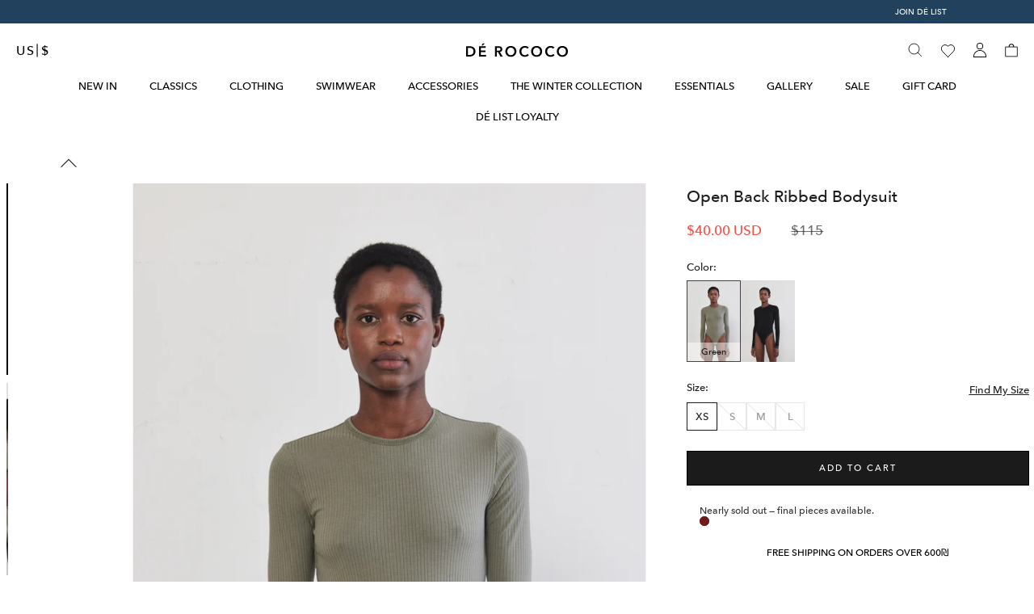

--- FILE ---
content_type: text/css
request_url: https://de-rococo.com/cdn/shop/t/246/assets/header.css?v=52064984275990726721765546227
body_size: 1604
content:
@keyframes showAnime{0%{opacity:0;transform:translate3d(0,-32px,0)}to{opacity:1;transform:translate3d(0,0,0)}}@keyframes hideAnime{0%{opacity:1;transform:translate3d(0,0,0)}to{opacity:0;transform:translate3d(0,-16px,0)}}.mega_images_content{display:block}.footer_email_top_wrapper .fieeld:focus-visible,.footer_email_top_wrapper .newsletter-form:focus-visible,.footer_email_top_wrapper input:focus-visible,.newsletter-form___field-wrapper:focus-visible,.wishlist_droplist select:focus-visible,a#cart-icon-bubble:focus-visible,a.header__icon.h-wishlist-icon.wishlist-page-widget:focus-visible,summary.header__icon.header__icon--search.header__icon--summary.link.focus-inset.modal__toggle:focus-visible{outline:0!important;outline-offset:0!important;box-shadow:none!important}.mega-menu__content{border-left:0;border-radius:0;border-right:0;left:0;overflow:hidden;padding-bottom:3rem;padding-top:3rem;position:absolute;right:0;top:100%}.mega_bg_color{background-color:var(--white)}.shopify-section-header-sticky .mega-menu__content{max-height:calc(100vh - var(--header-bottom-position-desktop, 0rem) - 0rem)}.js .mega-menu__content{opacity:0;transform:translateY(-1.5rem);max-width:100%;visibility:hidden}.open_Mobile_menu .submenu_main_blocker,.submenu_main_blocker{visibility:visible;overflow:auto;opacity:1;transition:visibility .5s ease,opacity .5s ease,height .5s ease,padding .5s ease;}.submenu_main_blocker{visibility:hidden;opacity:0;overflow:hidden;padding:0;}.open_Child_Mobile_menu .child-drawer__submenu::-webkit-scrollbar,.open_Mobile_menu .submenu_main_blocker::-webkit-scrollbar{display:none}.open_Child_Mobile_menu .child-drawer__submenu{visibility:visible;opacity:1;transition:visibility .5s ease,opacity .5s ease,height .5s ease,padding .5s ease;height:auto;overflow:auto}.grandchild_title{padding:13px 0!important;margin-left:16px;font-size:12px!important;letter-spacing:0;color:var(--color-blur);text-decoration:none;font-weight:400!important;text-transform:capitalize!important}.child-drawer__submenu{visibility:visible!important;opacity:1!important;height:auto!important;overflow:visible}.mega_drop_menu span,.second_drawer_menu{position:relative}.menu-drawer__menu-item .icon-caret{width:10px;height:10px;transition:.25s}.rotate-icon .icon-caret{transform:rotate(0deg)!important;transition:.25s}.new_mega_mnu .new_mega_menu_btn{width:fit-content}.curent-countery .currency_icon{margin-top:1px;width:12px;height:12px}.curent-countery .currency_icon svg{width:100%;height:100%}.curent-countery .currency_pipe{margin-top:-2px; font-family:var(--font--body-family) !important;}.section-header.shopify-section-group-header-group{z-index:3}.overflow-hidden-mobile .section-header.shopify-section-group-header-group{z-index:2}.overflow-hide .section-header.shopify-section-group-header-group,.overflow-hideee .section-header.shopify-section-group-header-group{z-index:1}.overflow-hide,ul.list-menu .list_mega_menu{overflow:hidden}.shopify-section-header-sticky{position:sticky;transition:.5s ease-in-out!important}.transparent_remover{top:0!important;transition:.5s ease-in-out}.shopify-section-header-sticky:hover,.transparent_remover .header{transition:.5s ease-in-out;box-shadow:0-1px var(--border-color) inset}.localization_select_anchor{text-decoration:none}.header__icon:not(:last-child){padding:0 .95rem}.transparent_remover .AnnouncementBar.loaded,.transparent_remover sticky-header[data-sticky-type=sticky].loaded{background:#fff;transition:.5s ease-in-out}.transparent_remover .AnnouncementBar.loaded .AnnouncementBar__Content a,.transparent_remover sticky-header[data-sticky-type=sticky].loaded .cart-count-bubble,.transparent_remover sticky-header[data-sticky-type=sticky].loaded .text_clr_wrapper{color:#000}.shopify-section-header-sticky:hover sticky-header[data-sticky-type=sticky].loaded .curent-countery .currency_icon svg,.shopify-section-header-sticky:hover sticky-header[data-sticky-type=sticky].loaded .svg_clr_wrapper .fill_path,.shopify-section-header-sticky:hover sticky-header[data-sticky-type=sticky].loaded .svg_clr_wrapper .icon-account,.transparent_remover sticky-header[data-sticky-type=sticky].loaded .curent-countery .currency_icon svg,.transparent_remover sticky-header[data-sticky-type=sticky].loaded .svg_clr_wrapper .fill_path,.transparent_remover sticky-header[data-sticky-type=sticky].loaded .svg_clr_wrapper .icon-account{fill:#000}.shopify-section-header-sticky:hover sticky-header[data-sticky-type=sticky].loaded .h-wishlist-icon g#SVGRepo_iconCarrier path,.shopify-section-header-sticky:hover sticky-header[data-sticky-type=sticky].loaded .svg_clr_wrapper .stroke_path,.shopify-section-header-sticky:hover sticky-header[data-sticky-type=sticky].loaded .svg_clr_wrapper .stroke_svg,.transparent_remover sticky-header[data-sticky-type=sticky].loaded .h-wishlist-icon g#SVGRepo_iconCarrier path,.transparent_remover sticky-header[data-sticky-type=sticky].loaded .svg_clr_wrapper .stroke_path,.transparent_remover sticky-header[data-sticky-type=sticky].loaded .svg_clr_wrapper .stroke_svg{stroke:#000}.shopify-section-header-sticky:hover{background:#fff}.AnnouncementBar__Wrapper .text_clr_wrapper,.shopify-section-header-sticky:hover .AnnouncementBar.loaded .AnnouncementBar__Content a,.shopify-section-header-sticky:hover sticky-header[data-sticky-type=sticky].loaded .cart-count-bubble,.shopify-section-header-sticky:hover sticky-header[data-sticky-type=sticky].loaded .text_clr_wrapper{color:#000}.list-menu--inline{align-items:flex-start}.dropdown_menu_content.content_wrapper{opacity:0;height:0;width:0}.dropdown_menu_content.content_wrapper.loaded{opacity:1;height:auto;width:fit-content}ul.list-menu.list-menu--inline .list_drop_menu{display:flex;justify-content:center;align-items:center;overflow:hidden}.main_mega_menu,.mega_drop_menu{padding:0rem 2rem 2.2rem!important;margin:0}.main-menu-link:before,.mega_drop_menu span:before{position:absolute;content:"";bottom:0;left:0;width:100%;opacity:0;transform:scaleX(0);transform-origin:left center;border-bottom:1px solid #1c1b1b;transition:transform .3s,opacity .3s;height:1px}.main_mega_menu:hover .main-menu-link:before,.mega_drop_menu:hover span:before{opacity:1;transform:scaleX(1)}.list-menu__item:hover,a.main-menu-link:hover{text-decoration:none;color:var(--color-black)}.site-selector .curent-countery button.localization-form__select{background:0 0;border:0;cursor:pointer;padding:0;line-height:normal;}.site-selector button.localization-form__select:after,.site-selector button.localization-form__select:before,form.search.search-modal__form .field:after,form.search.search-modal__form .field:before{content:unset}.mega_drop_menu{position:relative}.main_mega_menu a.main-menu-link,.mega_drop_menu.header__menu-item{text-decoration:none;transition:all .2s}details-modal.header__search details{display:flex;align-content:center}.dropdown_menu_content summary.header__menu-item.list-menu__item{text-decoration:none;text-transform:uppercase;color:#6a6a6a}.dropdown_menu_content summary.header__menu-item.list-menu__item span{color:#6a6a6a}.menu-drawer__menu-item svg{width:18px;height:18px}.menu-drawer-container svg.svg-icon{width:20px;height:17px}.menu-drawer__menu-item svg.svg-icon.icon-minus{display:none}.menu-drawer-container .header__icon:not(:last-child){padding:0 12px 0 0}.menu-drawer-container .drawer_menu_title svg.svg-icon{width:14px;height:14px}.header__icon--menu .hamburger-close,.icon___account,.open_Mobile_menu svg.svg-icon.icon-plus{display:none}.open_Mobile_menu svg.svg-icon.icon-minus{display:block!important}form.search.search-modal__form .field{border:0}.search-modal__form{display:flex;align-items:center}form.search.search-modal__form .field__label{position:unset!important;font-size:14px;letter-spacing:1.7px;line-height:17px;text-transform:uppercase;color:var(--color-black);font-weight:400}.header__search input::placeholder{opacity:1!important;text-transform:capitalize;font-weight:400;color:#6a6a6a!important;background:0 0}details[open]>.header__icon--menu .hamburger-close{display:block}details[open]>.header__icon--menu .hamburger-open{display:none}a.header__menu-item.list-menu__item.subchild{font-size:13px!important;letter-spacing:0;padding-right:40px;padding-left:25px;white-space:nowrap}.progressLoadingBar{position:fixed;top:0;left:0;height:2px;width:0;opacity:0;background:var(--color-black);transition:width .25s ease-in-out;z-index:10000;pointer-events:none}@media (min-width:1025px){.menu-drawer_formate_wrapper{display:none!important}}@media (max-width:1025px){a.header__icon.h-wishlist-icon.wishlist-page-widget{padding:0!important}.cart-count-bubble{left:2.5rem!important;bottom:1rem!important}.header__icon:not(:last-child){padding:0 .6rem}.menu-drawer-container svg.svg-icon{height:19px;width:20px}.site_container{padding:0 1.8rem}details[open]>.header__icon--menu .hamburger-close{visibility:visible;opacity:1;transform:scale(.8)}.header__icon--cart{margin-right:0}.menu-drawer__inner-submenu .mega_images_content{max-width:100%;padding:0}.header--top-center header-drawer{display:flex}.header__icon,.header__icon--cart .icon{height:4.4rem;width:3rem!important;padding:0}.header_hamburger_close .icon-hamburger{display:none}.header_hamburger_close .hamburger-close{display:block!important}.menu-opening~.icon___account{display:flex}.header__heading-logo{height:auto;max-width:110px!important}.menu-opening .header__icon{justify-content:flex-start}.header{padding:6.5px 18px!important}.menu-drawer_formate_wrapper,.menu-formate-design .header_formate_icons,form.search.search-modal__form .field__label{display:none}.menu-formate-design .hamburger-close{display:flex!important}button.btn-close-menu svg{width:16px;height:16px}button.btn-close-menu{background:#fff;border:0;cursor:pointer}.search-modal__content{padding:0}.modal__content{top:57px!important;padding:16px 18px!important}.menu-formate-design .menu-drawer_formate_wrapper{display:flex;justify-content:flex-end;align-items:center}.field__input:focus{padding-left:0!important}input::placeholder{background-color:#fff;color:#000;font-family:"Avenir Next",sans-serif}details[open]>.search-modal{height:72px!important}.wishlist-hero-header-icon{margin:0}}@media (max-width:990px){.cart-count-bubble{left:2.7rem!important}.header__icons a.header__icon.header__icon--account.link.wishlist_icon{padding-right:3px}a.header__icon.h-wishlist-icon.wishlist-page-widget{padding:0!important}.site-selector{margin:0 0 0 5px}a#cart-icon-bubble{padding:8px 0!important}summary.header__icon.header__icon--search.header__icon--summary.link.focus-inset.modal__toggle{display:flex;justify-content:start}}@media (max-width:749px){.menu-drawer-container svg.svg-icon{height:19px;width:18px}.site-selector{margin:0}.site-selector .curent-countery button.localization-form__select{white-space:nowrap}.cart-count-bubble{font-size:1.4rem!important}details[open]>.search-modal{height:54px!important}.modal__content{top:48px!important}details[open]>.header__icon--menu .icon-hamburger{visibility:visible;opacity:1;transform:scale(.8)}.search__button .icon{height:17px!important;width:18px!important}.menu-opening .header__icon{display:flex}.menu-opening .hamburger-close{display:flex!important}.menu-formate-design button.btn-close-menu{display:none}.header{padding:0 18px 4.5px!important}.body_selector .header{padding:4.5px 18px!important}}@media (max-width:425px){.wishlist-hero-header-icon svg{width:1.8rem!important;height:1.8rem!important}.svg-wrapper>svg{width:1.6rem;height:1.6rem}.header__icon,.header__icon--cart .icon{height:4.4rem;width:2.7rem!important;padding:0}.cart-count-bubble{font-size:1.3rem!important;left:2.5rem!important}.header__icons a.header__icon.header__icon--account.link.wishlist_icon{padding-right:2px}a#cart-icon-bubble{padding:8px 0!important}}

--- FILE ---
content_type: text/css
request_url: https://de-rococo.com/cdn/shop/t/246/assets/component-card.css?v=170725446458007498241756990572
body_size: 2835
content:
.card-wrapper{color:inherit;height:100%;position:relative;text-decoration:none}.card{text-decoration:none;text-align:var(--text-alignment)}.sold_out_btn.add_tocart_wrapBtn{width:auto;font-family:var(--font-heading-family);font-style:var(--font-heading-style);font-weight:var(--font-heading-weight);padding:12px 20px;border:1px solid #000;margin:20px auto 3rem;font-size:12px;line-height:12px;text-transform:uppercase;display:flex;align-items:center;justify-content:center;color:var(--white);background:var(--color-black);cursor:pointer;text-decoration:none!important}.BIS_trigger.bis-collection-button.mob_hide{margin-top:1rem}.mobile__Bis~.atc_btn_card.disable_btn{display:none}.BIS_trigger.bis-collection-button.mobile__Bis{margin-bottom:1rem}.load_previous_wrapper{display:flex;justify-content:center;align-items:center;padding:40px 15px 0 15px}.load_previous_wrapper a.pagination__item.pagination__item--prev{padding:8px 12px;text-transform:uppercase;text-decoration:none;width:25%;background:var(--white);border:1px solid var(--text-color);color:var(--text-color);text-align:center}.card:not(.ratio){display:flex;flex-direction:column;height:100%}.card:has(.card_m_placeholder),.card__inner:has(.card_m_placeholder){--ratio-percent:150.0% !important}.card_m_placeholder{height:100%}.card--card.card--horizontal{padding:1.2rem}.custom_new_slider h2.title{color:#111}.mobile_options_view svg{width:100%;height:100%;fill:#000}.card_product_variants_list{grid-row-start:3;position:relative;z-index:2;margin-top:2px}.card__content.card_product_content,.card__content{padding:1.3rem 1.5rem}.list_swatches_color{display:flex;align-items:center;gap:.5rem;list-style:none;padding-left:0;line-height:0}.swatch_link_card{cursor:pointer;text-decoration:none;width:1.2rem;display:block;height:1.2rem;border-radius:3rem;border:1px solid rgb(0 0 0 / .15)!important;overflow:hidden;color:rgba(var(--color-foreground));background-color:var(--bg-color);background-image:var(--bg-image);background-position:center;background-repeat:no-repeat}.more_colors_link{font-size:1.2rem;text-decoration:none;color:rgba(var(--color-forground));line-height:1rem}.card_size_swatches_wrapper{position:absolute;z-index:1111;bottom:0;left:0;width:100%;background:#fffc;text-align:center}.selected_color_label{display:inline-block;text-align:center;min-width:36px;font-weight:600;font-size:11px;padding:5px;border:1px solid #fff0;color:#000;cursor:pointer;margin-bottom:.3rem}.size_swatches_list{flex-wrap:wrap;list-style:none;display:flex;align-items:center;justify-content:center;padding:0}.size_option_swatch{background:#fff0;font-weight:500;font-size:11px;border:0;min-width:3rem;min-height:3rem;cursor:pointer;color:#000;font-family:var(--text-font-family);border:1px solid #fff0;display:flex;align-items:center;justify-content:center}.anchor_overlay{position:absolute;display:block!important;width:100%;z-index:1;height:100%}.size_option_swatch.out_of_stock{opacity:.4}.card__inner:hover .card_size_swatches_wrapper{display:block}.card_size_swatches_wrapper{display:none}.quick_add_bag{position:absolute;top:0;right:0;width:4rem;height:4rem;padding:1rem;cursor:pointer;z-index:2}.size_option_swatch.active{border-bottom:1px solid #aaa;opacity:1}.content_wrapper_swatches_size_mobile{background:var(--color-black);border:1px solid var(--white);z-index:3;position:absolute;width:100%;height:100%;max-width:40rem;left:50%;top:50%;padding:2rem;transform:translate(-50%,-50%);max-height:max-content}.overlay_wrapper_swatches{position:absolute;top:0;left:0;right:0;bottom:0;width:100%;height:100%;background-color:var(--page-overlay);z-index:1;opacity:.5}.mobile_size_swatch_popup{position:fixed;top:0;left:0;width:100%;height:100%;z-index:999}.products_name_wrapper{font-size:15px;margin-bottom:15px;margin-top:15px;color:var(--text-color);text-align:center;text-transform:uppercase;font-family:var(--font--heading-family);font-weight:400}.empty_collection h2.title{font-size:16px;color:var(--text-color)}.empty_collection h2.title .link{color:var(--text-color);text-decoration:none;position:relative}.empty_collection h2.title .link:after{content:"";position:absolute;width:100%;height:1px;left:0;bottom:0;background:#000;transform:scale(1);transform-origin:left center;transition:transform 0.2s ease-in-out;background:var(--text-color-light);--text-color-light:#000}.empty_collection h2.title .link:hover:after{transform:scaleX(0)}.empty_collection h2.title .link .color_name_swatch{font-size:11px;text-align:center;color:var(--text-color);margin:15px 0;font-family:var(--font--heading-family);font-weight:400}.atc_btn_card,.BIS_trigger{width:auto;font-family:var(--font-heading-family);font-style:var(--font-heading-style);font-weight:var(--font-heading-weight);padding:12px 20px;border:1px solid #000;margin:20px auto 3rem;font-size:12px;line-height:12px;text-transform:uppercase;display:flex;align-items:center;justify-content:center;color:var(--white);background:var(--color-black);cursor:pointer;text-decoration:none!important}.BIS_trigger{margin:0 auto;max-width:max-content}.logo_wp{display:flex;justify-content:center}.logo_wp img{max-width:45px;width:100%;margin-top:3rem}.close_btn_popup svg{width:100%;height:100%}.close_btn_popup{width:2.8rem;height:2.8rem;position:absolute;top:3px;right:6px;padding:.7rem;cursor:pointer}.sold_out_bis~.disable_btn{display:none}.article-card-wrapper .card__badge{align-self:start;grid-row-start:1;justify-self:flex-start}.popup_wrapper_mobile_swatches .size_option_swatch.active{color:var(--text-black);background:var(--white);border-color:var(--white)}.popup_wrapper_mobile_swatches .out_of_stock{color:#fff;opacity:1;border:1px solid #fff;background:linear-gradient(to top right,#000 calc(50% - 1px),#fff,#000 calc(50% + 2px))}.atc_btn_card[disabled]{background:#fff0;color:var(--color-blur)}.atc_btn_card.loading:after{content:"Item added";font-family:var(--font-heading-family);font-style:var(--font-heading-style);font-weight:var(--font-heading-weight);position:absolute;background:rgba(var(--color-button));width:100%;height:100%;display:flex;align-items:center;justify-content:center;font-weight:500}.atc_btn_card.loading{position:relative}.content_wrapper_swatches_size_mobile .size_swatches_list{gap:10px 5px}.card_swatches_size__info{display:none}.card__inner:hover .card_swatches_size__info{display:block!important}.card_swatches_size__info{z-index:1111;bottom:0;left:0;position:absolute;width:100%;text-align:center;background:rgb(255 255 255 / .8)}.add_tocart_wrapBtn{margin:0 auto 1rem!important}.sold_out_bis{margin-bottom:1rem}.content_wrapper_swatches_size_mobile:has(.add_tocart_wrapBtn) .disable_btn{display:none}.card-information quantity-popover volume-pricing{margin-top:0}.card.card--horizontal{--text-alignment:left;--image-padding:0rem;flex-direction:row;align-items:flex-start;gap:1.5rem}.card--horizontal.ratio:before{padding-bottom:0}.card--card.card--horizontal.card--text{column-gap:0}.card--card{height:100%}.card--card,.card--standard .card__inner{position:relative;box-sizing:border-box;border-radius:var(--border-radius);border:var(--border-width) solid rgba(var(--color-foreground),var(--border-opacity))}.card--card:after,.card--standard .card__inner:after{content:"";position:absolute;z-index:-1;width:calc(var(--border-width) * 2 + 100%);height:calc(var(--border-width) * 2 + 100%);top:calc(var(--border-width) * -1);left:calc(var(--border-width) * -1);border-radius:var(--border-radius);box-shadow:var(--shadow-horizontal-offset) var(--shadow-vertical-offset) var(--shadow-blur-radius) rgba(var(--color-shadow),var(--shadow-opacity))}.card--card.gradient,.card__inner.gradient{transform:perspective(0)}.card__inner.color-scheme-1{background:#fff0}.card .card__inner .card__media{overflow:hidden;z-index:0;border-radius:calc(var(--border-radius) - var(--border-width) - var(--image-padding))}.card--card .card__inner .card__media{border-bottom-right-radius:0;border-bottom-left-radius:0}.card--standard.card--text{background-color:#fff0}.card-information{text-align:var(--text-alignment)}.card__media,.card .media{bottom:0;position:absolute;top:0}.card .media{width:100%}.card__media{margin:var(--image-padding);width:calc(100% - 2 * var(--image-padding))}.card--standard .card__media{margin:var(--image-padding)}.card__inner{width:100%}.card--media .card__inner .card__content{position:relative;padding:calc(var(--image-padding) + 1rem)}.card__content{display:grid;grid-template-rows:minmax(0,1fr) max-content minmax(0,1fr);width:100%;flex-grow:1}.card__content--auto-margins{grid-template-rows:minmax(0,auto) max-content minmax(0,auto)}.card__information{grid-row-start:2}.card:not(.ratio)>.card__content{display:flex;flex-direction:column}.card-information .card__information-volume-pricing-note{margin-top:.6rem;line-height:calc(0.5 + 0.4 / var(--font-body-scale));color:rgba(var(--color-foreground),.75)}.card__information-volume-pricing-note--button,.card__information-volume-pricing-note--button.quantity-popover__info-button--icon-with-label{position:relative;z-index:1;cursor:pointer;padding:0;margin:0;text-align:var(--text-alignment);min-width:auto}.card__information-volume-pricing-note--button:hover{text-decoration:underline}.card__information-volume-pricing-note--button+.global-settings-popup.quantity-popover__info{transform:initial;top:auto;bottom:4rem;max-width:20rem;width:calc(95% + 2rem)}.card__information-volume-pricing-note--button+.global-settings-popup.quantity-popover__info span:first-of-type{padding-right:.3rem}.card__information-volume-pricing-note--button-right+.global-settings-popup.quantity-popover__info{right:0;left:auto}.card__information-volume-pricing-note--button-center+.global-settings-popup.quantity-popover__info{left:50%;transform:translate(-50%)}.card__information-volume-pricing-note--button+.global-settings-popup.quantity-popover__info .quantity__rules{text-align:left}.card__badge{align-self:flex-end;justify-self:flex-start}.card__badge.top{align-self:flex-start;grid-row-start:1}.card__badge.right{justify-self:flex-end}.card:not(.card--horizontal)>.card__content>.card__badge{margin:1.3rem}.card__media .media img{height:100%;object-fit:cover;object-position:center center;width:100%;position:absolute}.card__inner:not(.ratio)>.card__content{height:100%}.card__heading{margin-top:0;margin-bottom:0}.card__heading:last-child{margin-bottom:0}.card--horizontal .card__heading,.card--horizontal .price__container .price-item,.card--horizontal__quick-add{font-size:calc(var(--font-heading-scale) * 1.2rem)}.card--horizontal .card-information>*:not(.visually-hidden:first-child)+*:not(.rating):not(.card__information-volume-pricing-note){margin-top:0}.card--horizontal__quick-add:before{box-shadow:none}@media only screen and (min-width:750px){.price__container{margin-top:-3px}.INDSafari .price__container{margin-top: 2px;}.card--horizontal .card__heading,.card--horizontal .price__container .price-item,.card--horizontal__quick-add{font-size:calc(var(--font-heading-scale) * 1.3rem)}}.card--card.card--media>.card__content{margin-top:calc(0rem - var(--image-padding))}.card--standard.card--text a::after,.card--card .card__heading a::after{bottom:calc(var(--border-width) * -1);left:calc(var(--border-width) * -1);right:calc(var(--border-width) * -1);top:calc(var(--border-width) * -1)}.card__heading a::after{bottom:0;content:none;left:0;position:absolute;right:0;top:0;z-index:1}.card__heading a:after{outline-offset:.3rem}.card__heading a:focus:after{box-shadow:0 0 0 .3rem rgb(var(--color-background)),0 0 .5rem .4rem rgba(var(--color-foreground),.3);outline:.2rem solid rgba(var(--color-foreground),.5)}.card__heading a:focus-visible:after{box-shadow:0 0 0 .3rem rgb(var(--color-background)),0 0 .5rem .4rem rgba(var(--color-foreground),.3);outline:.2rem solid rgba(var(--color-foreground),.5)}.card__heading a:focus:not(:focus-visible):after{box-shadow:none;outline:0}.card__heading a:focus{box-shadow:none;outline:0}@media screen and (min-width:990px){.card .media.media--hover-effect>img:only-child,.card-wrapper .media.media--hover-effect>img:only-child{transition:transform var(--duration-long) ease}.card-wrapper:hover .media.media--hover-effect>img:first-child:not(:only-child){opacity:0}.card-wrapper:hover .media.media--hover-effect>img+img{opacity:1;transition:transform var(--duration-long) ease}.underline-links-hover:hover a{text-decoration:underline;text-underline-offset:.3rem}}.card--standard.card--media .card__inner .card__information,.card--standard:not(.card--horizontal)>.card__content .card__badge,.card--standard.card--text.article-card>.card__content .card__information,.card--standard>.card__content .card__caption{display:none}.card--standard:not(.card--horizontal) .placeholder-svg{width:100%}.card--card.card--media .card__inner .card__information,.card--card.card--text .card__inner,.card--card.card--media>.card__content .card__badge{display:none}.card--horizontal .card__badge,.card--horizontal.card--text .card__inner{display:none}.card--extend-height{height:100%}.card--extend-height.card--standard.card--text,.card--extend-height.card--media{display:flex;flex-direction:column}.card--extend-height.card--standard.card--text .card__inner,.card--extend-height.card--media .card__inner{flex-grow:1}.card .icon-wrap{margin-left:.8rem;white-space:nowrap;transition:transform var(--duration-short) ease;overflow:hidden}.card-information>*+*{margin-top:.5rem}.card-information{width:100%}.card-information>*{line-height:calc(1 + 0.4 / var(--font-body-scale));color:rgb(var(--color-foreground))}.card-information>.price{color:rgb(var(--color-foreground))}.card--horizontal .card-information>.price{color:rgba(var(--color-foreground),.75)}.card-information>.rating{margin-top:.4rem}.card-information>*:not(.visually-hidden:first-child)+quantity-popover:not(.rating):not(.card__information-volume-pricing-note),.card-information .card__information-volume-pricing-note.card__information-volume-pricing-note--button{margin-top:0}.card-information>*:not(.visually-hidden:first-child)+*:not(.rating):not(.card__information-volume-pricing-note){margin-top:0rem}.card-information .caption{letter-spacing:.07rem}.card-article-info{margin-top:1rem}.card--shape .card__content{padding-top:0}.card--shape.card--standard:not(.card--text) .card__inner{border:0;background-color:#fff0;filter:drop-shadow(var(--shadow-horizontal-offset) var(--shadow-vertical-offset) var(--shadow-blur-radius) rgba(var(--color-shadow),var(--shadow-opacity)))}.card--shape.card--standard:not(.card--text) .card__inner:after{display:none}.grid__item:nth-child(2n) .shape--blob{clip-path:polygon(var(--shape--blob-2))}.grid__item:nth-child(3n) .shape--blob{clip-path:polygon(var(--shape--blob-3))}.grid__item:nth-child(4n) .shape--blob{clip-path:polygon(var(--shape--blob-4))}.grid__item:nth-child(5n) .shape--blob{clip-path:polygon(var(--shape--blob-5))}.grid__item:nth-child(7n) .shape--blob{clip-path:polygon(var(--shape--blob-6))}.grid__item:nth-child(8n) .shape--blob{clip-path:polygon(var(--shape--blob-1))}@media (prefers-reduced-motion:no-preference){.product-card-wrapper .shape--round{transition:clip-path var(--duration-long) ease}.product-card-wrapper:hover .shape--round{clip-path:ellipse(47% 47% at 50% 50%)}.product-card-wrapper .shape--blob{transition:clip-path var(--duration-long) ease-in-out}.product-card-wrapper:hover .shape--blob{clip-path:polygon(var(--shape--blob-5))}.grid__item:nth-child(2n) .product-card-wrapper:hover .shape--blob{clip-path:polygon(var(--shape--blob-6))}.grid__item:nth-child(3n) .product-card-wrapper:hover .shape--blob{clip-path:polygon(var(--shape--blob-1))}.grid__item:nth-child(4n) .product-card-wrapper:hover .shape--blob{clip-path:polygon(var(--shape--blob-2))}.grid__item:nth-child(5n) .product-card-wrapper:hover .shape--blob{clip-path:polygon(var(--shape--blob-3))}.grid__item:nth-child(7n) .product-card-wrapper:hover .shape--blob{clip-path:polygon(var(--shape--blob-4))}.grid__item:nth-child(8n) .product-card-wrapper:hover .shape--blob{clip-path:polygon(var(--shape--blob-5))}}s.price-item.price-item--regular{margin:0}@media screen and (min-width:990px){.grid--6-col-desktop .card__content quick-add-bulk .quantity{width:auto}.grid--6-col-desktop .card__content quick-add-bulk .quantity__button{width:calc(3rem / var(--font-body-scale))}.grid--6-col-desktop .card__information-volume-pricing-note--button+.global-settings-popup.quantity-popover__info{left:50%;transform:translate(-50%);width:calc(100% + var(--border-width) + 3.5rem)}.grid--6-col-desktop .card--standard .card__information-volume-pricing-note--button+.global-settings-popup.quantity-popover__info{width:calc(100% + var(--border-width) + 1rem)}}@media (max-width:989px){.card__content.card_product_content{padding:1.3rem 1rem}.card_product_variants_list{margin-top:6px!important}.close_btn_popup{width:2.8rem;height:2.8rem;position:absolute;top:3px;right:6px;padding:.7rem;cursor:pointer}.color_name_swatch{font-size:11px;text-align:center;color:var(--white);margin:15px 0;font-family:var(--font--heading-family);font-weight:400}.products_name_wrapper{font-size:14px;margin-bottom:15px;margin-top:15px;color:var(--white);text-align:center;text-transform:uppercase}.size_option_swatch{background:#fff0;font-size:11px;border:0;min-width:3rem;min-height:3rem;cursor:pointer;color:var(--white);border:1px solid var(--white);display:flex;align-items:center;justify-content:center}.atc_btn_card,.BIS_trigger{width:auto;padding:12px 20px;border:1px solid #000;margin:20px auto 3rem;font-size:12px;line-height:12px;text-transform:uppercase;display:flex;align-items:center;justify-content:center;background-color:var(--text-black);color:var(--white);border:1px solid var(--white);cursor:pointer;font-family:var(--font--heading-family);font-weight:400;text-decoration:none!important}.popup_wrapper_mobile_swatches .size_option_swatch.active{color:var(--text-black);background:var(--white);border-color:var(--white)}.load_previous_wrapper a.pagination__item.pagination__item--prev{font-size:14px}.card-information quantity-popover .quantity__rules~volume-pricing{margin-top:0}.card-information quantity-popover volume-pricing{margin-top:4.2rem}}@media screen and (max-width:749px){.card-information .price {text-align: left;}.card__heading,span.price-item.price-item--regular{font-size:11px!important}.grid--2-col-tablet-down .card__content quick-add-bulk .quantity__button{width:calc(3.5rem / var(--font-body-scale))}.card-wrapper .card__information{flex-direction:column}.grid--2-col-tablet-down .card--card .card__information-volume-pricing-note--button+.global-settings-popup.quantity-popover__info,.grid--2-col-tablet-down .card--standard .card__information-volume-pricing-note--button+.global-settings-popup.quantity-popover__info{left:50%;transform:translate(-50%)}.grid--2-col-tablet-down .card--standard .card__information-volume-pricing-note--button+.global-settings-popup.quantity-popover__info{width:100%}.grid--2-col-tablet-down .card--card .card__information-volume-pricing-note--button+.global-settings-popup.quantity-popover__info{width:calc(100% + var(--border-width) + 4rem)}.grid--2-col-tablet-down .card__content quick-add-bulk .quantity{width:auto}.load_previous_wrapper{padding:24px 15px 0}.load_previous_wrapper a.pagination__item.pagination__item--prev{width:100%}}@media (max-width:480px){.content_wrapper_swatches_size_mobile{max-width:29rem}}

--- FILE ---
content_type: text/css
request_url: https://de-rococo.com/cdn/shop/t/246/assets/component-menu-drawer.css?v=127047674825631143901754634058
body_size: 1873
content:
.header__icon--menu{position:initial;display:flex;gap:2rem;align-items:center;padding-left:3rem}.list-menu__item{display:flex;align-items:center;justify-content:space-between;line-height:calc(1 + .3 / var(--font-body-scale))}a.childish_url,.child-drawer__submenu .grandchild_title{color:var(--navigation-text-color-light)!important;--navigation-text-color-light: rgba(0, 0, 0, .5)}a.childish_url{text-decoration:none}.drawer_menu_title{position:relative}.drawer_menu_title:before{width:11px;height:1px;opacity:1}.drawer_menu_title:after{width:1px;height:11px}.open_Mobile_menu .drawer_menu_title:after{transform:translate(-50%,-50%) rotate(90deg)}.open_Mobile_menu .drawer_menu_title:before{transform:translate(-50%,-50%) rotate(90deg);opacity:0}.drawer_menu_title:before,.drawer_menu_title:after{position:absolute;content:"";top:50%;left:calc(100% - 8px);transform:translate(-50%,-50%) rotate(-90deg);background-color:currentColor;transition:transform .4s ease-in-out,opacity .4s ease-in-out}a.zip--code-link{width:fit-content}.js menu-drawer>details>summary:before,.js menu-drawer>details[open]:not(.menu-opening)>summary:before{content:"";position:absolute;cursor:default;width:100%;height:calc(100vh - 100%);height:calc(var(--viewport-height, 100vh) - (var(--header-bottom-position, 100%)));top:100%;left:0;background:rgba(var(--color-foreground),.5);opacity:0;visibility:hidden;z-index:2;transition:transform .7s ease,visibility .7s ease,opacity .7s ease}menu-drawer>details[open]>summary:before{visibility:visible;opacity:1;transition:transform .7s ease,visibility .7s ease,opacity .7s ease}.menu-drawer_formate__wrapper{max-height:65px;min-height:65px;display:flex;position:sticky;top:0;align-items:center;padding-left:18px;background:var(--white);z-index:1;transition:opacity .5s ease .25s,transform .5s ease .25s}.menu-drawer_formate__wrapper button.btn-close-menu{padding:0}.menu-drawer{position:fixed;transform:translate(-100%);visibility:hidden;z-index:3;opacity:0;transition:transform .7s ease,visibility .7s ease,opacity .7s ease;width:100%;left:0;top:0;background-color:rgb(var(--color-background));filter:drop-shadow(var(--drawer-shadow-horizontal-offset) var(--drawer-shadow-vertical-offset) var(--drawer-shadow-blur-radius) rgba(var(--color-shadow),var(--drawer-shadow-opacity)));max-width:340px;height:100%!important}nav.menu-drawer__navigation{padding:0 24px 0 18px}.js .menu-drawer{height:calc(100vh - 100%);height:calc(var(--viewport-height, 100vh) - (var(--header-bottom-position, 100%)))}.menu-drawer_formate__wrapper svg.svg-icon.icon-hamburger.hamburger-close{width:15px;height:15px}.js details[open]>.menu-drawer,.js details[open]>.menu-drawer__submenu{transition:transform .7s ease,visibility .7s ease,opacity .7s ease}.js details[open].menu-opening>.menu-drawer,details[open].menu-opening>.menu-drawer__submenu{transform:translate(0);visibility:visible;opacity:1;transition:transform .7s ease,visibility .7s ease,opacity .7s ease;box-shadow:2px 0 10px #36363633,-2px 0 10px #36363633}.js .menu-drawer__navigation .submenu-open{visibility:hidden}@media screen and (min-width: 750px){.menu-drawer{width:100%;border-width:0 var(--drawer-border-width) 0 0;border-style:solid;border-color:rgba(var(--color-foreground),var(--drawer-border-opacity))}}.menu-drawer__inner-container{position:relative;height:100%;overflow:auto;display:flex;flex-direction:column;background:#000}.menu-drawer__navigation-container{display:grid;grid-template-rows:1fr auto;align-content:space-between;background:#fff}.menu-drawer__inner-submenu{height:100%;overflow-x:hidden;overflow-y:auto;margin-bottom:18px;padding:1rem}.drawer_menu_title{padding:15px 0!important;text-transform:uppercase;color:var(--color-black);text-decoration:none;font-weight:400!important}ul.menu-drawer__menu.has-submenu.list-menu li:nth-child(6) #HeaderDrawer-contact{padding:15px!important;border-top:1px solid #ddd;font-size:14px!important;text-transform:uppercase;color:var(--color-black);text-decoration:none;font-weight:400!important}li.drawer_child_wrapper:last-child .drawer_child_list{padding-bottom:15px!important}a.menu-drawer__account.menu-drawer__menu-item.link{padding:0!important;text-decoration:none;outline:0;border-bottom:0}a.menu-drawer__account.menu-drawer__menu-item.link:hover{color:var(--white)}a.Link.Link--primary:hover .Icon{fill:#fff!important}a.Link.Link--primary:hover{color:#fff!important}.drawer_child_list{padding:13px 0!important;margin-left:16px;font-size:12px!important;color:var(--color-blur);text-decoration:none;font-weight:400!important;text-transform:capitalize!important}.menu-drawer__close-button{font-size:12px!important;padding:15px 0!important;text-transform:uppercase;color:var(--color-black);text-decoration:none}.open_Mobile_menu div#HeaderDrawer-collections{border-bottom:1px solid #ddd}.drawer_list_wrapper .child_menu_title{padding:13px 0rem!important;font-size:12px!important;color:var(--navigation-text-color-light)!important;--navigation-text-color-light: rgba(0, 0, 0, .5);text-decoration:none;overflow:hidden;margin-left:16px;text-transform:capitalize}.drawer_list_wrapper .child_menu_title:hover{color:var(--color-black)}.menu-drawer__submenu li.grandchild-item{width:100%}.grandchild_title{font-size:14px!important;padding:2rem 7rem!important;font-size:15px!important;text-transform:capitalize;color:var(--color-black);text-decoration:none}.menu_navigation_drawer_wrapper{position:relative;overflow:auto;height:100%;flex-flow:1}.menu_navigation_drawer_wrapper:before{top:-10px;height:25px;background-image:linear-gradient(#fff,#fff9 40%,#fff0);height:40px;--navigation-background: #fff;position:absolute;--navigation-background-rgb: #000;content:"";width:100%;pointer-events:none;z-index:1}.menu-drawer__account{padding:20px 24px 20px 18px;border-bottom:1px solid #dddddd;display:flex;cursor:pointer;align-items:center;gap:1.5rem;text-transform:uppercase;font-weight:400}.bottom_links .bottom_drawer_links{padding:20px 24px 20px 18px;border-bottom:1px solid #dddddd;display:flex;cursor:pointer;align-items:center;text-decoration:none;color:var(--white);gap:1.5rem;text-transform:uppercase;font-weight:400}.bottom_links .icon{width:2rem;height:2rem;stroke:#c3ac88}.zip--code-link{text-transform:uppercase;font-size:11px!important;font-weight:300!important;color:#000}.menu-drawer__menu-item{padding:20px 0!important;text-transform:uppercase;color:var(--color-black);cursor:pointer;text-decoration:none;font-weight:400!important}.drawer_overlay{position:fixed;top:0;bottom:0;right:0;left:0;background:var(--color-blur);opacity:.5;width:100%;height:100%}.header__icon--menu[aria-expanded=true] .drawer_overlay{display:block}.header__icon--menu[aria-expanded=true]:before{display:none}.drawer_list_wrapper{border-bottom:1px solid rgba(0,0,0,.25);width:100%}.menu-drawer summary.menu-drawer__menu-item{padding-right:5.2rem}.menu-drawer__menu-item--active,.menu-drawer__menu-item:focus,.menu-drawer__close-button:focus,.menu-drawer__menu-item:hover,.menu-drawer__close-button:hover{color:rgb(var(--color-foreground))}.menu-drawer__menu-item--active:hover{background-color:#fff}.js .menu-drawer__menu-item .icon-caret{transform:rotate(-90deg);right:-10px!important;color:#c3ac88;width:10px;height:10px}.js .menu-drawer__menu-item .icon-arrow{display:none}.menu-drawer__menu-item>.icon-arrow{position:absolute;right:3rem;top:50%;transform:translateY(-50%)}.menu-drawer__submenu{width:100%;background-color:rgb(var(--color-background));z-index:0;visibility:hidden;opacity:0}.js .menu-drawer__submenu{top:0;width:100%;bottom:0;left:0;background-color:rgb(var(--color-background));z-index:0;opacity:0;visibility:hidden;overflow:hidden}.menu-drawer__close-button{padding:0rem 2.6rem 1.2rem 3rem;text-decoration:none;display:flex;align-items:center;font-size:1.4rem;width:100%;background-color:transparent;font-family:var(--font-body-family);font-style:var(--font-body-style);text-align:left}.menu-drawer__close-button .icon-arrow{transform:rotate(180deg);margin-right:1rem}.menu-drawer__utility-links{position:relative;background-color:#000;color:#fff;border-top:1px solid #000001;padding:0 15px 15px}.header--has-social .menu-drawer__utility-links{padding:0rem 0rem 5px}.Drawer[aria-hidden=false] [data-drawer-animated-bottom]{opacity:1;transform:translateY(0);transition:opacity .25s cubic-bezier(.25,.46,.45,.94) .45s,transform .25s cubic-bezier(.25,.46,.45,.94) .45s}.SidebarMenu .Drawer__Footer{display:flex;position:sticky;bottom:0;align-items:center;justify-content:center;width:100%;min-height:48px;box-shadow:0 1px var(--navigation-border-color) inset;color:var(--navigation-text-color-light)}.Drawer__Footer{flex:none;position:sticky;bottom:0;background-color:var(--color-black)}.SidebarMenu__Social{display:grid;grid-template-columns:repeat(auto-fit,34px);justify-content:space-evenly;text-align:center}.SidebarMenu__CurrencySelector,.SidebarMenu__Social{flex:1 0 auto;margin:0;padding:6px 0}.HorizontalList{list-style:none}.HorizontalList--spacingFill .HorizontalList__Item{margin-left:0;margin-right:0}.HorizontalList__Item{display:inline-block;margin:3px 4px}.Link{transition:color .2s ease-in-out,opacity .2s ease-in-out}.HorizontalList__Item span.Icon-Wrapper--clickable svg.Icon.Icon--tiktok{color:var(--white)}.drawer_list_wrapper:last-child{border-bottom:0}.HorizontalList__Item>.Link{display:inline-block;text-decoration:none;color:#6a6a6a!important}.Icon-Wrapper--clickable{position:relative;background:transparent}.HorizontalList__Item .Icon{display:inline-block;height:1em;width:1em;fill:var(--white);vertical-align:middle;stroke-width:1px;background:none;pointer-events:none}.Icon-Wrapper--clickable:before{position:absolute;content:"";top:-8px;right:-12px;left:-12px;bottom:-8px;transform:translateZ(0)}.SidebarMenu .Heading,.supports-hover .SidebarMenu .Link--primary:hover,.SidebarMenu a.Link.Link--primary:hover,.SidebarMenu a.Link.Link--primary:hover .Icon{color:var(--color-black)}@media screen and (max-width: 749px){.header--has-account:where(:not(.header--has-social):not(.header--has-localizations)) .menu-drawer__utility-links{padding:2rem 3rem}}@media screen and (max-width: 989px){.header--has-localizations:where(:not(.header--has-social)) .menu-drawer__utility-links{padding:2rem 3rem}.mega_images_content{width:100%!important;padding:0 3rem}}.menu-drawer__account{display:inline-flex;align-items:center;text-decoration:none;width:100%;color:#fff;margin-bottom:0;border-bottom:1px solid #ddd}.menu-drawer__utility-links:has(.menu-drawer__localization) .menu-drawer__account{margin:0}.menu-drawer__account .icon-account{height:2rem;width:2rem;margin-right:1rem}.menu-drawer__account shop-user-avatar{--shop-avatar-size: 2.4rem;margin-right:.55rem;margin-left:-.45rem}.menu-drawer__account:hover .icon-account{transform:scale(1.07)}.menu-drawer .list-social{justify-content:flex-start;margin-left:-1.25rem}.menu-drawer .list-social:empty{display:none}.menu-drawer .list-social__link{padding:1.1rem}@media screen and (max-width: 749px){.menu-drawer.country-selector-open{transform:none!important;filter:none!important;transition:none!important}}
/*# sourceMappingURL=/cdn/shop/t/246/assets/component-menu-drawer.css.map?v=127047674825631143901754634058 */


--- FILE ---
content_type: text/css
request_url: https://de-rococo.com/cdn/shop/t/246/assets/component-search.css?v=11151107440047401571761229220
body_size: 651
content:
.template-search{opacity:1;transition:all .3s ease}.template-search__results .product-grid{margin-top:5rem;margin-bottom:3rem;margin-left:2.5px;display:grid;column-gap:8px;row-gap:0px}.template-search__results .card__inner.ratio,.template-search__results .card.card--standard.card--media{--ratio-percent: 149.9640071985603% !important}.search__input.field__input{padding-right:9.8rem}.snize-clear-button-container{display:none!important}.template-search--empty{margin:250px 0}.infinite--scroll-trigger{text-align:center}.infinite--scroll-trigger .loading-icon{display:none;width:30px;height:30px}.loading .infinite--scroll-trigger .loading-icon{display:inline-flex}.search .card-wrapper .card__information{display:flex}.search .card-wrapper .card__heading{width:60%;display:block;margin-bottom:4px;font-size:12px}.search .card-wrapper .card-information{width:40%;text-align:right;margin-top:-6px}.search__button{right:var(--inputs-border-width);top:var(--inputs-border-width)}.template-search__header form,.form_search_wrapp{width:13.5%;margin:30px auto 0}.template-search__header form input,.form___input{display:block;padding:12px 14px;border-radius:0;border:1px solid var(--border-color);width:100%;line-height:normal;resize:none;transition:border-color .1s ease-in-out;background:transparent}.template-search--empty h1.h2.center{font-size:14px}.template-search--empty .template-search__header p{text-align:center}.search .card-wrapper .card-wrapper .card__information{display:flex}.search .card-wrapper .card-wrapper .card__heading{width:50%;display:block;margin-bottom:4px;font-size:12px;letter-spacing:0}.search .card-wrapper .card-wrapper .card-information{width:50%;text-align:right;margin-top:-6px}.reset__button{right:calc(var(--inputs-border-width) + 4.4rem);top:var(--inputs-border-width)}.reset__button:not(:focus-visible):after{border-right:.1rem solid rgba(var(--color-foreground),.08);display:block;height:calc(100% - 1.6rem);content:"";position:absolute;right:0}.reset__button:not(:focus):after{border-right:.1rem solid rgba(var(--color-foreground),.08);display:block;height:calc(100% - 1.8rem);content:"";position:absolute;right:0}.search__button:focus-visible,.reset__button:focus-visible{background-color:rgb(var(--color-background));z-index:4}.search__button:focus,.reset__button:focus{background-color:rgb(var(--color-background));z-index:4}.search__button:not(:focus-visible):not(.focused),.reset__button:not(:focus-visible):not(.focused){box-shadow:inherit;background-color:inherit}.search__button:hover .icon,.reset__button:hover .icon{transform:scale(1.07)}.search__button .icon{height:1.8rem;width:1.8rem}.reset__button .icon.icon-close{height:1.8rem;width:1.8rem;stroke-width:.1rem}input::-webkit-search-decoration{-webkit-appearance:none}.template-search__results{position:relative;padding:0 1.8rem}.template-search .page-width{max-width:1501px;padding-inline:1rem;margin-bottom:49.5px}.search .badge{display:block;font-size:11px;margin:5px 0;padding:4px 6px;background:var(--white);max-width:-webkit-max-content;max-width:-moz-max-content;max-width:max-content;letter-spacing:.005rem;color:var(--color-badge);--color-badge: #6a6a6a;border:0;border-radius:0}.search .underline-links-hover:hover a{text-decoration:none;text-underline-offset:0rem}span.price-item.price-item--regular{font-size:12px;color:var(--text-color-light);--text-color-light: #6a6a6a}span.gradient-color{background-size:100%;background-repeat:no-repeat;width:7px;margin-left:auto;margin-right:auto}.search .card-wrapper .card__heading{display:block;margin-bottom:4px;font-size:12px;letter-spacing:0}.search .card-wrapper .card-information{margin-top:-6px}.search .template-search .h2{margin-block:0;font-size:22px;letter-spacing:-.005rem}.template-search--empty p{display:block!important}.search_form_wrapper{display:none}.template-search--empty input[type=search]::-webkit-search-cancel-button{display:none}.template-search--empty .form___input{display:block}.search .template-search p,.search .template-search .search_p_txt{font-size:13px;letter-spacing:-.002rem;margin-top:14px;text-align:center;color:#1c1b1b}.template-search__header form input::placeholder,.form___input::placeholder{color:#1c1b1b;opacity:.7;font-weight:500}.template-search__header form input:focus,.form___input:focus{border:.5px solid var(--text-color)}.search .template-search .page-width .grid--4-col-desktop .grid__item{width:calc(24.9% - var(--grid-desktop-horizontal-spacing) * 3 / 4)!important;max-width:calc(30% - var(--grid-desktop-horizontal-spacing) * 3 / 4)!important}.search .paginaition_inner>li:has(span){margin-inline:11px}.search .paginaition_inner>li:has(a.pagination__item--current):after{content:"";position:absolute;bottom:0;left:0;width:100%;border-bottom:.32rem solid black;background-color:var(--heading-color);color:var(--heading-color);transform:translateY(30%)}.search .paginaition_inner>li span{font-size:11px}.search .paginaition_inner>li a{font-size:11px;color:#4a4a4a;padding-left:28px;padding-right:28px}.search .paginaition_inner>li a:has(span){padding-left:8px}@media (min-width: 768px){.template-search__results .grid__item{width:calc(100% + -0px);max-width:calc(100% + -0px)}.template-search__results .product-grid{grid-template-columns:repeat(4,1fr)}}@media (max-width: 1000px){.template-search .page-width{padding-inline:1.8rem}.template-search__header form,.form_search_wrapp{width:42.5%}}@media (max-width: 749px){.template-search__header form,.form_search_wrapp{width:56.5%}.search .card-wrapper .card__information{flex-direction:column}.search .card-wrapper .card__heading{margin-bottom:4px;width:100%}.template-search__results .grid__item{width:calc(100% + -0px);max-width:calc(100% + -0px)}.template-search__results .product-grid{grid-template-columns:repeat(2,1fr);margin-left:0;column-gap:3px}.search .card-wrapper .card-information{width:100%;text-align:left}.template-search--empty{margin:140px 0}.search .paginaition_inner>li a{padding:16px 20px}.template-search .page-width{margin-bottom:20px}}
/*# sourceMappingURL=/cdn/shop/t/246/assets/component-search.css.map?v=11151107440047401571761229220 */


--- FILE ---
content_type: text/css
request_url: https://de-rococo.com/cdn/shop/t/246/assets/component-mega-menu.css?v=97581735924137417621758110901
body_size: 300
content:
.mega-menu{position:static}.megamenu__wrapper{width:100%;margin:0 auto;max-width:1000px;padding:50px 0}.menu-overlay{position:fixed;top:0;left:0;right:0;bottom:0;width:100%;height:100%}.header_set .menu-overlay{display:block}.header_set .header{background-color:var(--white)}.js .mega-menu__content{visibility:hidden;opacity:0;max-width:100%;transition:opacity .1s ease-out,visibility .1s ease-out}.new_mega_mnu{display:flex;justify-content:space-between}.new_mega_menu{flex:0 auto;gap:3.5rem}ul.list-unstyled.new_child_links{display:grid;grid-template-rows:repeat(8,min-content);grid-auto-flow:column}ul.list-unstyled.new_child_links>li{position:relative;display:block;width:100%;line-height:1.5;text-align:left;transition:all .2s ease-in-out;margin-bottom:10px}.header--top-center .mega-menu__list{display:flex;justify-content:center;flex-wrap:wrap;column-gap:0;margin:0;max-width:50%;padding:0;width:100%!important}.header--top-center .mega-menu__list>li{padding-right:2.4rem;margin:0;flex:1 0 50%;padding:10px 0}.mega-menu__content{width:100%;max-width:calc(var(--page-width) + 100px);left:50%;transform:translate(-50%);border-top:1px solid #ddd;height:420px}.mega-menu[open]>.mega-menu__content{opacity:1;height:auto;visibility:visible;padding-bottom:0;padding-top:0}.mega_content_ul{grid-template-columns:1fr 1fr;gap:2px;padding:0;list-style:none;display:inline-block;text-align:center;vertical-align:top;width:100%}.mega_images_content{margin:0;max-width:50%;width:100%!important}ul.mega_content_ul li{height:100%;display:flex;width:100%;flex-direction:column;position:relative}.overflow_hidden{overflow:hidden;position:relative}.mega_image .overflow_hidden:before{content:"";position:absolute;top:0;left:0;width:100%;height:100%;background:linear-gradient(to bottom,#0000 80%,#000);pointer-events:none;z-index:1}.mega_image,.mega_image a,.mega_image img{display:block}.mega_content_ul li a{text-decoration:none;transition:.5s}.mega_image,.mega_image a,.mega_image img{display:block;width:100%;height:100%;object-fit:cover}.mega-menu__content{background-color:rgb(var(--color-background));border-left:0;border-radius:0;border-right:0;left:0;overflow-y:auto;position:absolute;right:0;top:100%;opacity:0;visibility:hidden;box-shadow:unset;border:0px solid #ececec;min-height:420px;overflow:hidden}.main_mega_menu{position:relative;cursor:pointer}.main_mega_menu:after{content:"";position:absolute;background:transparent;width:100%;height:40px;top:10px;z-index:-1}.list_mega_menu .main_mega_menu a.main-menu-link,.list_drop_menu .mega_drop_menu.header__menu-item{position:relative}nav.header__inline-menu.header_main_menu a.header__menu-item.list-menu__item.link.link--text.focus-inset{padding:.5rem 2rem;margin:0}.page-width.new_mega_mnu:has(.image-with-text_mega_menu){padding:0;gap:20px}.mega-menu__list{list-style:none}a.mega-menu__link.link.new_grandChild_links{display:inline}.mega-menu__link{display:block;line-height:calc(1 + .3 / var(--font-body-scale));padding-bottom:.6rem;padding-top:.6rem;text-decoration:none;transition:text-decoration var(--duration-short) ease;word-wrap:break-word}.new_mega_menu_Links>a{margin-bottom:10px;text-transform:uppercase;color:#6a6a6a}a.mega-menu__link.link.new_grandChild_links:hover{color:#6a6a6a!important;transition:.3s ease}.mega-menu__link--active:hover{text-decoration-thickness:.2rem}.mega-menu__list--condensed .mega-menu__link{font-weight:400}
/*# sourceMappingURL=/cdn/shop/t/246/assets/component-mega-menu.css.map?v=97581735924137417621758110901 */


--- FILE ---
content_type: text/css
request_url: https://de-rococo.com/cdn/shop/t/246/assets/instant-search.css?v=14942524337342274941761235531
body_size: 810
content:
.m-half{margin-bottom:.1rem}.m-mdm{margin-bottom:.8rem}#search-results{position:absolute;width:100%;z-index:999;background:#fff;left:0;opacity:0;visibility:hidden;max-height:100vh;overflow:hidden}.search-bar-open #search-results{top:67px;opacity:1;visibility:visible}.snize-custom-widget-opener .modal__content{padding:0!important}.snize-custom-widget-opener .field{padding:1.6rem 1.8rem}#search-results .card_size_swatches{display:none}.best_sellers_{color:#fff;background:#000;padding:14px 20px;text-decoration:none;text-transform:uppercase;font-size:12px}.loading .search-results-products-wrapper,.loading .view-all-linkable{opacity:0}.snize-custom-widget-opener .card_product_variants_list{margin-top:5px}.snize-custom-widget-opener .card-information>.price{text-align:left}.snize-custom-widget-opener .card-wrapper .card__information{display:flex;flex-direction:column}.snize-custom-widget-opener .card-wrapper .card__heading,.snize-custom-widget-opener .card-wrapper .card-information{text-align:left!important;width:100%!important}predictive-search.search-modal__form .card{--ratio-percent: 150% !important}.snize-custom-widget-opener .card-wrapper .card__heading .full-unstyled-link{line-height:1.4}.snize-custom-widget-opener .search-results-wrapper{max-width:110rem;margin:0 auto;width:100%}.snize-custom-widget-opener .field:before,.snize-custom-widget-opener .field:after{content:unset}.snize-custom-widget-opener .field:before,.snize-custom-widget-opener .field:hover{box-shadow:none;outline:0;outline-offset:0}.snize-custom-widget-opener .field:before,.snize-custom-widget-opener .field .field__input{font-size:16px;padding:1rem!important}.snize-custom-widget-opener .field:before,.snize-custom-widget-opener .field .field__input:focus{padding:1rem!important}.snize-custom-widget-opener .popular_search_label{margin-top:0;font-size:13px;text-transform:uppercase}.snize-custom-widget-opener .badge{display:block;font-size:11px;margin:5px 0;padding:4px 6px;background:var(--white);max-width:-webkit-max-content;max-width:-moz-max-content;max-width:max-content;color:var(--color-badge);--color-badge: #6a6a6a;border:0;border-radius:0}.view-all-linkable{display:flex;transition:.2s all;justify-content:center;width:100%;align-items:center;padding:2rem 0 3rem}.view-all-linkable .view_all_search{background:#000;padding:1rem 3rem;color:#fff;text-transform:uppercase;font-size:13px;text-decoration:none;text-align:center}.search-results-grid-wrapper::-webkit-scrollbar{border:0;background:#f9f9f9;width:10px}.search-results-grid-wrapper .card-wrapper:hover .more_colors_link,.search-results-grid-wrapper .underline-links-hover:hover a,.search-results-grid-wrapper .card-wrapper:hover .card__heading a,.search-results-grid-wrapper .card-wrapper:hover{text-decoration:none}.search-results-grid-wrapper::-webkit-scrollbar-thumb{width:10px;height:4rem;background:var(--border-color)}.search-results-grid-wrapper::-webkit-scrollbar-thumb:hover{background:#555;transition:.3s ease-in-out}.search-results-grid-wrapper .card-wrapper .card__heading{font-size:12px;margin-bottom:2px}.search-results-grid-wrapper{display:flex;flex-wrap:wrap;gap:2rem;padding:5px 8px 3rem;max-height:calc(80vh - 5rem);width:100%;overflow:auto}.search-suggessions-wrapper{width:calc(50% - 1rem)}.poppular_searches_list{list-style:none;margin:0;padding:0}.snize-custom-widget-opener .popular_search_term a{text-decoration:none;color:var(--text-color);text-transform:uppercase;font-size:12px}.snize-custom-widget-opener .popular_search_term{display:block;width:100%;line-height:1.45}.search-results-products-wrapper{width:100%;transition:.2s all}.snize-custom-widget-opener .field{align-items:center}.snize-custom-widget-opener .products-grid-wrapper{display:flex;column-gap:.5rem;row-gap:0;list-style:none;padding:0;margin:0}.products-grid-wrapper .grid__item{width:calc(14.28% - .5rem);max-width:calc(14.28% - .5rem)}.search-loader span{width:30px!important;height:30px!important;background-image:url(https://cdn.shopify.com/s/files/1/0538/0485/9592/files/logoload_ae3a2ff9-a05c-4509-be3a-6d748155fa1f.gif?v=1751268532)!important;background-position:0px center!important;background-repeat:no-repeat;background-size:contain;animation:unset!important}.search-loader{position:absolute;width:100%;height:100%;top:-15%;left:0;z-index:11;background:#fff;display:flex;align-items:center;justify-content:center}.empty-results-wrapper{height:100%;padding:15rem 5rem;text-align:center}.search-bar-open .shopify-section-header-sticky{background:#fff}.search-bar-open .text_clr_wrapper{color:var(--text-color)!important}.search-bar-open .svg_clr_wrapper .stroke_svg,.search-bar-open .h-wishlist-icon g#SVGRepo_iconCarrier path,.search-bar-open .svg_clr_wrapper .stroke_path{stroke:var(--text-color)!important}.search-bar-open .svg_clr_wrapper .icon-account,.search-bar-open .curent-countery .currency_icon svg,.search-bar-open .svg_clr_wrapper .fill_path{fill:var(--text-color)!important}.card-wrapper.product-card-wrapper[data-product-handle=gift-card] .card_product_variants_list{display:none}@media (max-width: 989px){.snize-custom-widget-opener .field{padding:1.6rem 0}.snize-custom-widget-opener .search-results-wrapper{max-width:100%;margin:0}.snize-custom-widget-opener .products-grid-wrapper{column-gap:3px;row-gap:0;flex-wrap:wrap}.search-results-grid-wrapper{padding:5px 10px 5px 18px;gap:1rem;max-height:calc(87vh + -0rem)}.snize-custom-widget-opener .field__button{justify-content:start;width:18px}.snize-custom-widget-opener .header predictive-search{padding:0}.products-grid-wrapper .grid__item{width:calc(33.3% - 3px);max-width:calc(33.3% - 3px)}.snize-custom-widget-opener .popular_search_label{font-family:var(--font--body-family);font-weight:600;font-size:12px}.INDSafari .snize-custom-widget-opener .card-wrapper .card__heading .full-unstyled-link{line-height:1.3}}@media (max-width: 749px){.snize-custom-widget-opener .field{padding:1.6rem 1.8rem}.search-results-grid-wrapper .card-wrapper .card__heading{margin-bottom:0}.best_sellers_{padding:1.5rem}.view-all-linkable .view_all_search{font-size:11px}.snize-custom-widget-opener .popular_search_term{line-height:1.3}.snize-custom-widget-opener .popular_search_term a{font-size:10px}.search-results-grid-wrapper::-webkit-scrollbar,.search-results-grid-wrapper::-webkit-scrollbar-thumb{width:5px}.search-bar-open #search-results{top:66px}.products-grid-wrapper .grid__item{width:calc(50% - 3px);max-width:calc(50% - 3px)}.snize-custom-widget-opener .popular_search_label{font-size:11px}.view-all-linkable{margin-bottom:60px}}
/*# sourceMappingURL=/cdn/shop/t/246/assets/instant-search.css.map?v=14942524337342274941761235531 */


--- FILE ---
content_type: text/css
request_url: https://de-rococo.com/cdn/shop/t/246/assets/section-main-product.css?v=166860100578088708601768543399
body_size: 8271
content:
product-info{display:block}body.product #vitals-end-section{display:none!important}.product{margin:0}.product.grid{gap:0}.product--no-media{max-width:57rem;margin:0 auto}.product__media-list:not(.slick-initialized){overflow:hidden;gap:0}.product__media-wrapper{padding-left:0}.product-form__buttons .loading__spinner{position:absolute;z-index:1;width:1.8rem;left:50%;top:50%;transform:translate(-50%,-50%)}.new_atc_btn{text-transform:uppercase;letter-spacing:.2rem;padding:14px 28px;background-color:#fff;border:0;cursor:pointer;line-height:normal;text-align:center;position:relative;color:var(--white);font-family:var(--font-body-family)!important;transition:color .45s cubic-bezier(.785,.135,.15,.86),border .45s cubic-bezier(.785,.135,.15,.86);z-index:0;border:1px solid black}.new_atc_btn:before{content:"";position:absolute;width:100%;height:100%;left:0;top:0;bottom:0;right:0;background:var(--color);z-index:-1;transform:scale(1);transform-origin:left;transition:transform .45s cubic-bezier(.785,.135,.15,.86)}.new_atc_btn:hover{color:var(--color)}.new_atc_btn:hover:before{transform:scaleX(0);transform-origin:right center}.new_atc_btn:disabled,.new_atc_btn.disabled{background:#fff!important;color:var(--text-color-light);--text-color-light: #6a6a6a;cursor:not-allowed;opacity:1!important;pointer-events:none}.new_atc_btn:disabled:before,.new_atc_btn.disabled:before{background-color:var(--white)}.new_atc_btn:disabled:hover:before,.new_atc_btn.disabled:hover:before{background-color:var(--white)}.grid__item.product__media-wrapper .slider--desktop:after{content:"";width:0;padding-left:5rem;margin-left:calc(-1 * var(--grid-desktop-horizontal-spacing));width:100%;height:100%;top:0;bottom:0;position:absolute;z-index:-1}a.BIS_trigger.product_bis_trigger{background-color:transparent;border:1px solid transparent;display:inline-block;position:relative;padding:12px 28px;border-color:#6a6a6a33;line-height:normal;font-weight:500;border-radius:0;cursor:pointer;text-transform:uppercase;color:#6a6a6a;letter-spacing:.2em;font-family:var(--font-body-family)!important;text-align:center;display:flex;justify-content:center;align-items:center;transition:color .45s cubic-bezier(.785,.135,.15,.86),border .45s cubic-bezier(.785,.135,.15,.86);-webkit-tap-highlight-color:initial;margin:1rem 0;width:100%;max-width:100%}a.BIS_trigger.product_bis_trigger:before{position:absolute;content:""!important;display:block;left:0;top:0;right:0;bottom:0;width:100%;height:100%;border:1px solid var(--button___bg_color);--button___bg_color: rgba(106, 106, 106, .2);background-color:#1b1919;transform-origin:right center;transform:scaleX(0);z-index:-1;transition:transform .45s cubic-bezier(.785,.135,.15,.86)}a.BIS_trigger.product_bis_trigger:hover{color:#fff;border-color:#1b1919}a.BIS_trigger.product_bis_trigger:hover:before{transform:scale(1);transform-origin:left center}.product__media-item a,.thumbnail-list__item .thumbnail{opacity:0;visibility:hidden;transition:all 1s ease}.btn_design:disabled:hover,.btn_design.disabled:hover{color:#6a6a6a!important}.product__media-wrapper.loaded .product__media-item a,.product__media-wrapper.loaded .thumbnail-list__item .thumbnail{opacity:1;visibility:visible;transform:translate(0)}.product__media-item{background-color:var(--skeleton-bg)}.product-form .product-form__submit:disabled~.BIS_trigger{display:flex!important}.media_product_gallery:not(:has(.thumbnail-slider)) .slider-component-desktop{grid-column:1;grid-row:1}.media_product_gallery:not(:has(.thumbnail-slider)){grid-template-columns:1fr}.gift_card_media:not(:has(.thumbnail-slider)){grid-template-columns:1fr}.gift_card_media :not(:has(.thumbnail-slider)) .slider-component-desktop{grid-column:1!important}.ProductForm__Variants.SizeSwatch{padding-bottom:15px;margin-bottom:0}button#add-to--cart-btn{position:relative}product-info button:after{content:unset!important}.product-form__input.product-form__input--dropdown .select:hover:before,.product-form__input.product-form__input--dropdown .select:hover:after{box-shadow:none!important}.product-form__input.product-form__input--dropdown .select:before,.product-form__input.product-form__input--dropdown .select:after{box-shadow:none!important;border:0!important}.product-form__input.product-form__input--dropdown .select__select,.giftCustomVar select{width:100%;height:32px;margin:0;padding:5px 0 6px!important;font-size:14px;line-height:25px;background-position:calc(100% - 11px) center;background-repeat:no-repeat;background-size:10px;appearance:none;-webkit-appearance:none;-moz-appearance:none;border-width:0px .5px .5px 0px;border-color:var(--text-color);border-style:solid;color:var(--text-color);cursor:pointer;transition:border .1s ease;background:var(--white)}ul.SizeSwatchList.HorizontalList.is-color.HorizontalList--spacingTight.is-size{display:flex;gap:8px;margin:0;padding:4px 0;overflow:hidden}.tolstoy-stories:empty{margin:0!important}li.related_product_wrp{display:flex;width:100%;height:101px;max-width:67px}.related_product_info.active:before{content:"";position:absolute;width:100%;left:0;height:100%;top:0;z-index:99;border:1px solid rgb(0 0 0 / 70%)}li.related_product_wrp img{width:100%;object-fit:cover;height:100%}.related_product_info{position:relative;display:block;border:0px solid;height:100%}span.related_product_variant{position:absolute;opacity:0;visibility:hidden;display:block;width:100%;bottom:0;text-align:center;background-color:#ffffff7f;text-transform:capitalize;padding:3px 0;font-size:11px;color:var(--text-color);left:0}.related_product_inner:hover span.related_product_variant{opacity:1;visibility:visible}.SizeSwatch.active:after,.size_input:checked+.SizeSwatch{color:var(--text-color)}.size_input{display:none}.SizeSwatchList .size_input:checked+.SizeSwatch .related_product_variant{opacity:1;visibility:visible}label.related_product_info.SizeSwatch.active span.related_product_variant{opacity:1;visibility:visible}.pdpActive .out_of_stock_pdp:before{background:linear-gradient(to top right,#fff0 calc(50% - 1px),#000000b3,#fff0 calc(50% + 1px))}.out_of_stock_pdp:before{background:linear-gradient(to top right,#fff0 calc(50% - 1px),#ddd,#fff0 calc(50% + 1px));content:"";position:absolute;width:100%;left:0;height:100%;top:0;z-index:99}.SizeSwatchList input[type=radio].disabled+label{border-color:#000000b3}.product .Product_main_custom_slider .slick-dots{width:100%;padding:0;margin:22px 0 0;list-style:none;text-align:center;display:flex;align-items:center;justify-content:center}.product .Product_main_custom_slider .slick-dots li{position:relative;display:inline-block;width:9px;height:9px;margin:0 6px;border-radius:50%;cursor:pointer;background:transparent;border:1px solid var(--border-color);transition:color .2s ease-in-out,background .2s ease-in-out}.product .Product_main_custom_slider .slick-dots li button{font-size:0;opacity:0}.product .Product_main_custom_slider .slick-dots li.slick-active{background:var(--dots-color);border-color:var(--dots-color);--dots-color: rgba(28, 27, 27, 1)}.product__media-list .product__media img{width:100%;height:100%;object-fit:cover}.Product_main_custom_slider.slider-pswp-gallery{overflow:hidden}.product__media-list .product__media{padding-top:0!important}.media_product_gallery{display:grid;grid-template-columns:19.5% 1fr;margin-bottom:80px}.product__column-sticky .product__media-list,.product__column-sticky .slick-list.draggable,.product__column-sticky .slick-track{height:100%;max-height:100%}a.video_gallery{height:100%}.product__media.AspectRatio.media.media--transparent{width:100%}.media_product_gallery .slider-component-desktop{grid-column:2;grid-row:1;width:100%;line-height:0;min-width:100%;height:100%;padding:0 0 0 10px}.media_product_gallery .slider.slider--tablet-up{overflow:visible;width:100%;height:100%;padding:0}.tolstoy-stories{display:flex!important;justify-content:center!important;width:101%!important;margin:15px 0!important}@media screen and (min-width: 750px){.product__column-sticky{display:block;position:sticky;top:3rem;z-index:2}.product--thumbnail .thumbnail-list{padding-right:var(--media-shadow-horizontal-offset)}.product__info-wrapper{padding:0 0 0 5rem}.product__info-wrapper--extra-padding{padding:0 0 0 8rem}.product--right .product__info-wrapper{padding:0 5rem 0 0}.product--right .product__info-wrapper--extra-padding{padding:0 8rem 0 0}.product--right .product__media-list{margin-bottom:2rem}.product__media-container .slider-buttons{display:none}.product--right .product__media-wrapper{order:2}.product-media-container .product__modal-opener:not(.product__modal-opener--image){display:none}.product-media-container{max-width:100%}.product-media-container:not(.media-type-image){--aspect-ratio: var(--ratio)}.product-media-container.constrain-height{--viewport-offset: 170px;--constrained-min-height: 500px}.product-media-container.media-fit-cover,.product-media-container.media-fit-cover .product__modal-opener,.product-media-container.media-fit-cover .media{height:100%}.product-media-container.media-fit-cover .deferred-media__poster img{object-fit:cover;width:100%}.product:not(.product--small) .thumbnail__badge{height:3rem;width:3rem}.product:not(.product--small) .thumbnail__badge .icon{width:1.2rem;height:1.2rem}.product:not(.product--small) .thumbnail__badge .icon-3d-model{width:1.4rem;height:1.4rem}.product--thumbnail_slider .thumbnail-slider{display:block;align-items:center}.thumbnail-slider .thumbnail-list.slider--tablet-up{display:flex;flex:1;scroll-padding-left:.5rem}.thumbnail-list.slider--tablet-up:not(.slick-initialized) .thumbnail-list__item.slider__slide{margin:0;overflow:hidden}.thumbnail-slider .thumbnail-list.slider--tablet-up:not(.slick-initialized){flex-direction:column;overflow:hidden}.product__media-wrapper .slider-mobile-gutter .slider-button{display:none}.thumbnail-list.slider--tablet-up .thumbnail-list__item.slider__slide:focus,.thumbnail-list.slider--tablet-up .thumbnail-list__item.slider__slide:focus-visible,.thumbnail-list.slider--tablet-up .thumbnail-list__item.slider__slide .thumbnail:focus,.thumbnail-list.slider--tablet-up .thumbnail-list__item.slider__slide .thumbnail:focus-visible{box-shadow:none!important;outline:0!important;outline-offset:0!important}.thumbnail-list.slider--tablet-up .thumbnail-list__item.slider__slide{margin:0 0 10px;max-width:16rem!important;background:var(--skeleton-bg);height:237.4px;border:unset}.INDSafari .thumbnail-list.slider--tablet-up .thumbnail-list__item.slider__slide{height:237.6px}.grid__item.product__media-wrapper.loaded .thumbnail-list.slider--tablet-up .thumbnail-list__item.slider__slide{background:transparent!important}.thumbnail-list.slider--tablet-up .thumbnail-list__item.slider__slide .thumbnail img{margin:0;position:absolute;top:0;left:0;right:0;width:100%;height:100%;z-index:999999}.thumbnail-list.slider--tablet-up .thumbnail-list__item.slider__slide.slick-current{border:1px solid black}.thumbnail-list.slider--tablet-up .thumbnail-list__item.slider__slide .thumbnail{position:relative}.product--thumbnail_slider .slider-mobile-gutter .slider-button{display:flex}.product--stacked .thumbnail-list{display:none}.thumbnail-list{display:grid;grid-template-columns:repeat(4,1fr)}.product-popup-modal__content{padding-right:1.5rem;margin-top:10rem;width:70%;padding:0 3rem}.product-media-modal__content{padding:2rem 11rem}.product-media-modal__content>*{width:100%}.product-media-modal__content>*+*{margin-top:2rem}.product-media-modal__toggle{right:5rem;top:2.2rem}.product-media-modal__content{padding-bottom:2rem}.product-media-modal__content>*:not(.active){display:block}.product__modal-opener:not(.product__modal-opener--image){display:none}.product__media-list .deferred-media{display:block}.grid__item.product__media-item--full{width:100%}.product--columns .product__media-item:not(.product__media-item--single):not(:only-child){max-width:calc(50% - var(--grid-desktop-horizontal-spacing) / 2)}.product--large.product--columns .product__media-item--full .deferred-media__poster-button{height:5rem;width:5rem}.product--medium.product--columns .product__media-item--full .deferred-media__poster-button{height:4.2rem;width:4.2rem}.product--medium.product--columns .product__media-item--full .deferred-media__poster-button .icon{width:1.8rem;height:1.8rem}.product--small.product--columns .product__media-item--full .deferred-media__poster-button{height:3.6rem;width:3.6rem}.product--small.product--columns .product__media-item--full .deferred-media__poster-button .icon{width:1.6rem;height:1.6rem}.product--thumbnail .product__media-list,.product--thumbnail_slider .product__media-list{padding-bottom:calc(var(--media-shadow-vertical-offset) * var(--media-shadow-visible));overflow:hidden;margin-bottom:0}.product__media-list{padding-right:calc(var(--media-shadow-horizontal-offset) * var(--media-shadow-visible))}.product--thumbnail .product__media-item:not(.is-active),.product--thumbnail_slider .product__media-item:not(.is-active){display:block}.product-media-modal__content>.product__media-item--variant.product__media-item--variant{display:none}.product-media-modal__content>.product__media-item--variant:first-child{display:block}.product__info-container{max-width:60rem}.product__info-container .price--on-sale .price-item--regular{font-size:1.7rem}.product__info-container>*:first-child{margin-top:0}}@media screen and (min-width: 990px){.HorizontalList.is-color{flex-wrap:nowrap;padding-bottom:5px}.product--large:not(.product--no-media) .product__media-wrapper{max-width:62.5%;width:calc(62.5% - var(--grid-desktop-horizontal-spacing) / 2)}.product--large:not(.product--no-media) .product__info-wrapper{padding:0 0 0 5rem!important;max-width:37%;width:calc(37% - var(--grid-desktop-horizontal-spacing) / 2)}.product--large:not(.product--no-media).product--right .product__info-wrapper{padding:0 4rem 0 0}.product--medium:not(.product--no-media) .product__media-wrapper,.product--small:not(.product--no-media) .product__info-wrapper{max-width:55%;width:calc(55% - var(--grid-desktop-horizontal-spacing) / 2)}.product--medium:not(.product--no-media) .product__info-wrapper,.product--small:not(.product--no-media) .product__media-wrapper{max-width:45%;width:calc(45% - var(--grid-desktop-horizontal-spacing) / 2)}.thumbnail-list{grid-template-columns:repeat(4,1fr)}.product--medium .thumbnail-list{grid-template-columns:repeat(5,1fr)}.product--large .thumbnail-list{grid-template-columns:repeat(6,1fr)}.product-media-modal__content{padding:2rem 11rem}.product-media-modal__content>*+*{margin-top:1.5rem}.product-media-modal__content{padding-bottom:1.5rem}.product-media-modal__toggle{right:5rem}.product--stacked .product__media-item{max-width:calc(50% - var(--grid-desktop-horizontal-spacing) / 2)}.product:not(.product--columns) .product__media-list .product__media-item:first-child,.product:not(.product--columns) .product__media-list .product__media-item--full{width:100%;max-width:100%}.product__modal-opener .product__media-icon{opacity:0}.product__modal-opener:hover .product__media-icon,.product__modal-opener:focus .product__media-icon{opacity:1}.product--small .thumbnail-list.slider--tablet-up .thumbnail-list__item.slider__slide{width:calc(25% - .8rem)}}.shopify-payment-button__button{font-family:inherit;min-height:4.6rem}.shopify-payment-button__button [role=button].focused{outline:.2rem solid rgba(var(--color-foreground),.5)!important;outline-offset:.3rem;box-shadow:0 0 0 .1rem rgba(var(--color-button),var(--alpha-button-border)),0 0 0 .3rem rgb(var(--color-background)),0 0 .5rem .4rem rgba(var(--color-foreground),.3)!important}.shopify-payment-button__button [role=button]:focus:not(:focus-visible){outline:0;box-shadow:none!important}.shopify-payment-button__button [role=button]:focus-visible{outline:.2rem solid rgba(var(--color-foreground),.5)!important;box-shadow:0 0 0 .1rem rgba(var(--color-button),var(--alpha-button-border)),0 0 0 .3rem rgb(var(--color-background)),0 0 .5rem .4rem rgba(var(--color-foreground),.3)!important}.shopify-payment-button__button--unbranded{background-color:rgba(var(--color-button),var(--alpha-button-background));color:rgb(var(--color-button-text));font-size:1.4rem;line-height:calc(1 + .2 / var(--font-body-scale));letter-spacing:.07rem}.shopify-payment-button__button--unbranded::selection{background-color:rgba(var(--color-button-text),.3)}.shopify-payment-button__button--unbranded:hover,.shopify-payment-button__button--unbranded:hover:not([disabled]){background-color:rgba(var(--color-button),var(--alpha-button-background))}.shopify-payment-button__more-options{margin:1.6rem 0 1rem;font-size:1.2rem;line-height:calc(1 + .5 / var(--font-body-scale));letter-spacing:.05rem;text-decoration:underline;text-underline-offset:.3rem}.shopify-payment-button__button+.shopify-payment-button__button--hidden{display:none}.product-form{display:block}.product-form__error-message-wrapper:not([hidden]){display:flex;align-items:flex-start;font-size:1.3rem;line-height:1.4;letter-spacing:.04rem;margin-bottom:1.5rem}.product-form__error-message-wrapper .svg-wrapper{flex-shrink:0;width:1.5rem;height:1.5rem;margin-right:.7rem;margin-top:.25rem}.product-form__input{flex:0 0 100%;padding:0;margin:0 0 1.2rem;max-width:44rem;min-width:fit-content;border:none}.product-form__input .form__label{padding-left:0}.product-form__input .select{max-width:100%}.product-form__submit{margin-bottom:1rem;width:100%}.product-form__submit[aria-disabled=true]+.shopify-payment-button .shopify-payment-button__button[disabled],.product-form__submit[disabled]+.shopify-payment-button .shopify-payment-button__button[disabled]{cursor:not-allowed;opacity:.5}@media screen and (forced-colors: active){.product-form__submit[aria-disabled=true]{color:Window}}.shopify-payment-button__more-options{color:rgb(var(--color-foreground))}.shopify-payment-button__button{font-size:1.5rem;letter-spacing:.1rem}.product__info-container>*+*{margin:1.5rem 0}.product__info-container iframe{max-width:100%}.product__info-container .product-form,.product__info-container .product__description,.product__info-container .icon-with-text{margin:2.5rem 0}.product__text{margin-bottom:0}a.product__text{display:block;text-decoration:none;color:rgba(var(--color-foreground),.75)}.product__text.caption-with-letter-spacing{text-transform:uppercase}.product__title{word-break:break-word;margin-bottom:1.5rem}.product__title>*{margin:0}.product__title>a{display:none}.product__title+.product__text.caption-with-letter-spacing{margin-top:-1.5rem}.product__text.caption-with-letter-spacing+.product__title{margin-top:0}.product__accordion .accordion__content{padding:0 1rem}.productproduct__column-sticky .price__container .price .badge,.productproduct__column-sticky .price__container .price__container{margin-bottom:.5rem}.product .price dl{margin-top:.5rem;margin-bottom:.5rem}.product .price--sold-out .price__badge-sale{display:none}.product__info-container .price--on-sale .price-item--regular{margin-left:30px}.product__description-title{font-weight:600}.product--no-media .product__title,.product--no-media .product__text,.product--no-media .product__tax,.product--no-media .product__sku,.product--no-media shopify-payment-terms{text-align:center}.product--no-media .product__media-wrapper,.product--no-media .product__info-wrapper{padding:0}.product__tax{margin-top:-1.4rem}.product--no-media .share-button{max-width:100%}.product--no-media .product-form__quantity,.product--no-media .share-button,.product--no-media .product__view-details,.product--no-media .product__pickup-availabilities,.product--no-media .product-form{display:flex;align-items:center;justify-content:center;text-align:center}.product--no-media .product-form{flex-direction:column}.product--no-media .product-form>.form{max-width:30rem;width:100%}.product--no-media .product-form__quantity{flex-direction:column;max-width:100%}.product-form__quantity .form__label{margin-bottom:.6rem}.price-per-item__label.form__label{margin-bottom:0rem}.product-form__quantity-top .form__label{margin-bottom:1.2rem}.product-form__buttons{max-width:44rem}.product--no-media .product__info-container>modal-opener{display:block;text-align:center}.product--no-media .product-popup-modal__button{padding-right:0}.product--no-media .price{text-align:center}.product__media-list video{border-radius:calc(var(--media-radius) - var(--media-border-width))}@media screen and (min-width: 750px) and (max-width: 989px){.product__media-list .product__media-item:first-child{padding-left:0}.product--thumbnail_slider .product__media-list{margin-left:0}.product__media-list .product__media-item{width:100%}}.product__media-icon .icon{width:1.2rem;height:1.4rem}.product__media-icon,.thumbnail__badge{background-color:rgb(var(--color-background));border-radius:50%;border:.1rem solid rgba(var(--color-foreground),.1);color:rgb(var(--color-foreground));display:flex;align-items:center;justify-content:center;height:3rem;width:3rem;position:absolute;left:1.2rem;top:1.2rem;z-index:1;transition:color var(--duration-short) ease,opacity var(--duration-short) ease}.product__media-video .product__media-icon{opacity:1}.product__modal-opener--image .product__media-toggle:hover{cursor:zoom-in}.product__modal-opener:hover .product__media-icon{border:.1rem solid rgba(var(--color-foreground),.1)}.product__media-item>*{display:block;position:relative}.product__media-toggle{display:flex;border:none;background-color:transparent;color:currentColor;padding:0}.product__media-toggle:after{content:"";cursor:pointer;display:block;margin:0;padding:0;position:absolute;top:calc(var(--border-width) * -1);right:calc(var(--border-width) * -1);bottom:calc(var(--border-width) * -1);left:calc(var(--border-width) * -1);z-index:2}.product__media-toggle:focus-visible{outline:0;box-shadow:none}@media (forced-colors: active){.product__media-toggle:focus-visible,.product__media-toggle:focus-visible:after{outline:transparent solid 1px;outline-offset:2px}}.product__media-toggle.focused{outline:0;box-shadow:none}.product__media-toggle:focus-visible:after{box-shadow:0 0 0 .3rem rgb(var(--color-background)),0 0 0 .5rem rgba(var(--color-foreground),.5);border-radius:var(--media-radius)}.product__media-toggle.focused:after{box-shadow:0 0 0 .3rem rgb(var(--color-background)),0 0 0 .5rem rgba(var(--color-foreground),.5);border-radius:var(--media-radius)}.product-media-modal{background-color:rgb(var(--color-background));height:100%;position:fixed;top:0;left:0;width:100%;visibility:hidden;opacity:0;z-index:-1}.product-media-modal[open]{visibility:visible;opacity:1;z-index:101}.product-media-modal__dialog{display:flex;align-items:center;height:100vh}.product-media-modal__content{max-height:100vh;width:100%;overflow:auto}.product-media-modal__content>*:not(.active){display:none}.product-media-modal__content>*{display:block;height:auto;margin:auto}.product-media-modal__content .media{background:none}.product-media-modal__model{width:100%}.product-media-modal__toggle{background-color:rgb(var(--color-background));border:.1rem solid rgba(var(--color-foreground),.1);border-radius:50%;color:rgba(var(--color-foreground),.55);display:flex;align-items:center;justify-content:center;cursor:pointer;right:2rem;padding:1.2rem;position:fixed;z-index:2;top:2rem;width:4rem}.product-media-modal__content .deferred-media{width:100%}.product-media-modal__toggle:hover{color:rgba(var(--color-foreground),.75)}.product-media-modal__toggle .icon{height:auto;margin:0;width:2.2rem}.product-popup-modal{box-sizing:border-box;opacity:0;position:fixed;visibility:hidden;z-index:-1;margin:0 auto;top:0;left:0;overflow:auto;width:100%;background:rgba(var(--color-foreground),.2);height:100%}.product-popup-modal[open]{opacity:1;visibility:visible;z-index:101}.product-popup-modal__content{border-radius:var(--popup-corner-radius);background-color:rgb(var(--color-background));overflow:auto;height:80%;margin:0 auto;left:50%;transform:translate(-50%);margin-top:5rem;width:92%;position:absolute;top:0;padding:0 1.5rem 0 3rem;border-color:rgba(var(--color-foreground),var(--popup-border-opacity));border-style:solid;border-width:var(--popup-border-width);box-shadow:var(--popup-shadow-horizontal-offset) var(--popup-shadow-vertical-offset) var(--popup-shadow-blur-radius) rgba(var(--color-shadow),var(--popup-shadow-opacity))}.product-popup-modal__content.focused{box-shadow:0 0 0 .3rem rgb(var(--color-background)),0 0 .5rem .4rem rgba(var(--color-foreground),.3),var(--popup-shadow-horizontal-offset) var(--popup-shadow-vertical-offset) var(--popup-shadow-blur-radius) rgba(var(--color-shadow),var(--popup-shadow-opacity))}.product-popup-modal__content:focus-visible{box-shadow:0 0 0 .3rem rgb(var(--color-background)),0 0 .5rem .4rem rgba(var(--color-foreground),.3),var(--popup-shadow-horizontal-offset) var(--popup-shadow-vertical-offset) var(--popup-shadow-blur-radius) rgba(var(--color-shadow),var(--popup-shadow-opacity))}label.related_product_info.SizeSwatch,.related_product_inner{width:100%;min-width:67px}span.related_product_variant:empty{padding:0}.swiper.pdp_thumb_slider.swiper-container::-webkit-scrollbar{width:100%;height:3px;background:var(--border-color)}.swiper.pdp_thumb_slider.swiper-container::-webkit-scrollbar-thumb{width:2rem;height:3px;background:#000}.swiper.pdp_thumb_slider.swiper-container{overflow-x:auto;overflow-y:auto;padding-bottom:0}.product-popup-modal__content img{max-width:100%}.product-popup-modal__opener{display:inline-block}.product-popup-modal__button{font-size:1.6rem;padding-right:1.3rem;padding-left:0;min-height:4.4rem;text-underline-offset:.3rem;text-decoration-thickness:.1rem;transition:text-decoration-thickness var(--duration-short) ease}.product-popup-modal__button:hover{text-decoration-thickness:.2rem}.product-popup-modal__content-info{padding-right:4.4rem}.product-popup-modal__content-info>*{height:auto;margin:0 auto;max-width:100%;width:100%}.product-popup-modal__toggle{background-color:rgb(var(--color-background));border:.1rem solid rgba(var(--color-foreground),.1);border-radius:50%;color:rgba(var(--color-foreground),.55);display:flex;align-items:center;justify-content:center;cursor:pointer;position:sticky;padding:1.2rem;z-index:2;top:1.5rem;width:4rem;margin:0 0 0 auto}.product-popup-modal__toggle:hover{color:rgba(var(--color-foreground),.75)}.product-popup-modal__toggle .icon{height:auto;margin:0;width:2.2rem}.product__media-list .media>*{overflow:hidden}.thumbnail-list{flex-wrap:wrap;grid-gap:1rem}.product_thumbnail_custom_slider .slick-list.draggable{height:100%;padding:0}.thumbnail-list__item{height:auto;top:0;width:100%!important;border:0;display:inline-block;width:70px;margin:10px;vertical-align:top;overflow:hidden}.slider--mobile.thumbnail-list:after{content:none}.media_product_gallery .global-media-settings{border:unset!important}.media_product_gallery .product__media-item{padding:0!important;margin:0!important;opacity:1!important}a.pdp_gallery_cursor{cursor:var(--cursor-zoom-in-svg) 18 18,zoom-in;cursor:-webkit-image-set(var(--cursor-zoom-in-svg) 1x,var(--cursor-zoom-in-2x-svg) 2x) 18 18,zoom-in;--cursor-zoom-in-svg: url(//www.de-rococo.com/cdn/shop/t/132/assets/cursor-zoom-in.svg?v=170532930330058140181737014505);--cursor-zoom-in-2x-svg: url(//www.de-rococo.com/cdn/shop/t/132/assets/cursor-zoom-in-2x.svg?v=56685658183649387561737014505)}.thumbnail-list_item--variant:not(:first-child){display:none}.thumbnail{position:absolute;top:0;left:0;display:block;height:100%;width:100%;padding:0;color:rgb(var(--color-foreground));cursor:pointer;background-color:transparent}.thumbnail:hover{opacity:1}.thumbnail.global-media-settings img{border-radius:0;height:100%}.image-magnify-full-size{cursor:zoom-out;z-index:1;margin:0;border-radius:calc(var(--media-radius) - var(--media-border-width))}.image-magnify-hover{cursor:zoom-in}.product__modal-opener--image .product__media-zoom-none,.product__media-icon--none{display:none}.product__modal-opener>.loading__spinner{top:50%;left:50%;transform:translate(-50%,-50%);position:absolute;display:flex;align-items:center;height:48px;width:48px}.product__modal-opener .path{stroke:rgb(var(--color-button));opacity:.75}@media (hover: hover){.product__media-zoom-hover,.product__media-icon--hover{display:none}}.js .product__media{overflow:hidden!important}.thumbnail[aria-current]:focus,.thumbnail.focused{outline:0}.thumbnail[aria-current]:focus:not(:focus-visible){outline:0}.thumbnail img{object-fit:cover;width:100%;height:100%;pointer-events:none}.thumbnail__badge .icon{width:1rem;height:1rem}.thumbnail__badge .icon-3d-model{width:1.2rem;height:1.2rem}.thumbnail__badge{color:rgb(var(--color-foreground),.6);height:2rem;width:2rem;left:auto;right:calc(.4rem + var(--media-border-width));top:calc(.4rem + var(--media-border-width))}.thumbnail-list__item{position:relative}.thumbnail-list__item:before{display:block;padding-bottom:100%}.product:not(.featured-product) .product__view-details{display:none}.product__view-details{display:block;text-decoration:none}.product__view-details:hover{text-decoration:underline;text-underline-offset:.3rem}.product__view-details .icon{width:1.2rem;margin-left:1.2rem;flex-shrink:0}.product__inventory{display:flex;align-items:center;gap:.5rem}.product__inventory .svg-wrapper,.product__inventory svg{width:15px;height:15px}.product--no-media .product__inventory{justify-content:center}.product__inventory.visibility-hidden:empty{display:block}.product__inventory.visibility-hidden:empty:after{content:"#"}.product__inventory .icon-inventory-status circle:first-of-type{opacity:.3}.icon-with-text{--icon-size: calc(var(--font-heading-scale) * 3rem);--icon-spacing: calc(var(--font-heading-scale) * 1rem)}.icon-with-text--horizontal{display:flex;justify-content:center;column-gap:3rem;flex-direction:row}.icon-with-text--vertical{--icon-size: calc(var(--font-heading-scale) * 2rem)}.icon-with-text .svg-wrapper{fill:rgb(var(--color-foreground));height:var(--icon-size);width:var(--icon-size)}.icon-with-text--horizontal .svg-wrapper,.icon-with-text--horizontal img{margin-bottom:var(--icon-spacing)}.icon-with-text--vertical .svg-wrapper{min-height:var(--icon-size);min-width:var(--icon-size);margin-right:var(--icon-spacing)}.icon-with-text img{height:var(--icon-size);width:var(--icon-size);object-fit:contain}.icon-with-text--vertical img{margin-right:var(--icon-spacing)}.icon-with-text--horizontal .h4{padding-top:calc(var(--icon-size) + var(--icon-spacing));text-align:center}.icon-with-text--horizontal .svg-wrapper+.h4,.icon-with-text--horizontal img+.h4,.icon-with-text--horizontal.icon-with-text--text-only .h4{padding-top:0}.icon-with-text__item{display:flex;align-items:center}.icon-with-text--horizontal .icon-with-text__item{flex-direction:column;width:33%}.icon-with-text--vertical .icon-with-text__item{margin-bottom:var(--icon-size)}.product__sku.visibility-hidden:after{content:"#"}.product-media-container{--aspect-ratio: var(--preview-ratio);--ratio-percent: calc(1 / var(--aspect-ratio) * 100%);position:relative;width:100%;max-width:calc(100% - calc(var(--media-border-width) * 2))}.product-media-container.constrain-height{--viewport-offset: 400px;--constrained-min-height: 300px;--constrained-height: max( var(--constrained-min-height), calc(100vh - var(--viewport-offset)) );margin-right:auto;margin-left:auto}.product-media-container.constrain-height.media-fit-contain{--contained-width: calc(var(--constrained-height) * var(--aspect-ratio));width:min(var(--contained-width),100%)}.product-media-container .media{padding-top:var(--ratio-percent)}.product-media-container.constrain-height .media{padding-top:min(var(--constrained-height),var(--ratio-percent))}.product-media-container.media-fit-cover,.product-media-container.media-fit-cover .product__modal-opener,.product-media-container.media-fit-cover .media{height:100%}.product-media-container .product__modal-opener{display:block;position:relative}.product_narrow_width{position:relative;margin:0 auto 50px;max-width:1330px}product-info .price .price-item--last{color:var(--price-through);--price-through: #f94c43;margin:0}product-info .price--on-sale .price-item--regular{text-decoration:line-through;color:rgba(var(--color-foreground),.65);margin-right:0;margin-left:30px}product-info .product__tax{display:none}.form_icons_flex{display:flex;justify-content:space-between;align-items:center}span.price-item.price-item--regular{letter-spacing:0;font-size:17px;color:var(--text-color-light);--text-color-light: #6a6a6a}.ProductMeta__Description{margin:24px 0;padding-top:0;text-align:left}.grid__item.product__media-wrapper{padding:0 0 0 8px}.product--thumbnail_slider .thumbnail-slider{position:absolute;height:100%;width:19.5%}.Rte{word-break:break-word}.ProductMeta__Description .Collapsible{border:none;overflow:hidden}.ProductMeta__Description .Rte .Collapsible--large .Collapsible__Button{padding:14px 16px 14px 25px;font-size:13px}.Collapsible__Content .Rte h5{font-size:14px}.Collapsible__Button{display:block;position:relative;width:100%;padding:20px 0;text-align:left;cursor:pointer;font-family:var(--font-heading-family)}.pv2-accordion__button{display:flex;justify-content:space-between;cursor:pointer;align-items:center;color:var(--text-color);background:#fff;border:1px;position:relative!important;width:100%;text-align:left}.pv2-accordion__content{max-height:0;position:relative;overflow:hidden;transition:all .5s;color:var(--heading-color)}.ProductMeta__Description .Rte .Collapsible--large .Collapsible__Button .Collapsible__Plus{left:0;right:unset;position:absolute}.Collapsible--large .Collapsible__Content{padding-bottom:15px;padding-left:25px}.Collapsible__Content .Rte h5:first-of-type{margin:15px 0 0}.Collapsible__Plus{right:0;top:38%;width:12px;height:12px}.Collapsible__Plus:before{width:11px;height:1px;opacity:1}.Rte a:not(.Button){color:var(--link-color);text-decoration:underline;-webkit-text-decoration-color:rgba(var(--link-color-rgb),.6);text-decoration-color:rgba(var(--link-color-rgb),.6);text-underline-position:under;transition:color .2s ease-in-out,-webkit-text-decoration-color .2s ease-in-out;transition:color .2s ease-in-out,text-decoration-color .2s ease-in-out;transition:color .2s ease-in-out,text-decoration-color .2s ease-in-out,-webkit-text-decoration-color .2s ease-in-out}.Collapsible__Plus:before,.Collapsible__Plus:after{position:absolute;content:"";top:50%;left:50%;transform:translate(-50%,-50%) rotate(-90deg);background-color:currentColor;transition:transform .4s ease-in-out,opacity .4s ease-in-out}.Collapsible.Collapsible--large{margin:0}.Collapsible__Plus:after{width:1px;height:11px}.Collapsible__Button .Collapsible__Plus.open:before,.Collapsible__Button .Collapsible__Plus.open:after{transform:translate(-50%,-50%) rotate(90deg)}.Collapsible__Button .Collapsible__Plus.open:before{opacity:0}.pv2-form__options{display:flex;margin-bottom:10px;flex-wrap:wrap;gap:8px}.form_icons_flex legend.form__label{color:var(--heading-color)}.sizeChartPopup{cursor:pointer;font-size:13px;float:right;color:#040404;border:0;padding:5px 0;background-color:transparent;text-decoration:underline;text-underline-offset:1px;text-transform:capitalize}.product-form__input--pill input[type=radio]:checked+label{background-color:#fff!important;color:var(--heading-color)!important;border:1px solid var(--heading-color)!important}.product-form__input--pill input[type=radio]+label{display:inline-block!important;text-align:center!important;min-width:36px;padding:6px 10px!important;border:1px solid var(--border-color)!important;color:var(--text-color-light)!important;--text-color-light: #6a6a6a;cursor:pointer;border-radius:0}.product__info-container .product-form{margin-top:1.5rem!important;margin-bottom:1.5rem!important}.product-form__buttons #BIS_trigger,.gift_ATC{width:100%}product-info .product-form .shopify-payment-button{display:none}product-info .sizeChartPopup u{font-family:var(--font-body-family)!important}ul.swiper-wrapper{list-style-type:none;margin:0;padding:0;position:relative}.swiper{max-width:100%;height:auto}.swiper-pagination-bullet{width:34px;height:34px;text-align:center;line-height:34px;font-size:14px;color:#fff9;opacity:1;background:#0000004d;transition:all .5s ease,color .5s ease}.swiper-pagination-bullet:hover{transition:background-color .5s ease;background:#000;color:#fff}.product__swiper_gallery{display:flex!important;flex-direction:row-reverse;margin-left:0;margin-bottom:80px;overflow:visible!important}.thumbnail_media_list{margin-bottom:8px;position:absolute;top:0;width:100%;height:100%}ul.swiper-wrapper.product-media-wrapper.Product__Slideshow.Product_main_custom_slider{max-width:100%;width:80.5%;padding:0 0 0 8px}.Product__SlideshowNavScroller{height:100%}.Product__SlideshowNav.Product__SlideshowNav--thumbnails{left:0;transform:unset;position:relative;top:0!important;width:19.5%;padding:0}.swiper-pagination-bullet-active{color:#fff;background:#000}.thumbnail_media_list img{width:100%;height:auto}.product_thumbnail_custom_slider .slick-arrow{box-shadow:none;border-radius:inherit;cursor:pointer;text-align:center;width:45px;height:47px;background:#fff;border:0;padding:0;transition:background .15s ease-in-out,opacity .15s ease-in-out,transform .2s ease-in-out,color .2s ease-in-out}.slick-arrow{position:absolute;top:0;left:50%;z-index:4}.product_thumbnail_custom_slider .prev-arrow{right:100%;left:60px}.product_thumbnail_custom_slider .next-arrow{left:60px}.product_thumbnail_custom_slider .slick-arrow svg,.Product_main_custom_slider .slick-arrow svg{width:14px;height:14px;stroke-width:1.5px;stroke:currentColor;fill:currentColor}.product_thumbnail_custom_slider .slick-arrow.next-arrow{padding:0}.product__modal-opener .product__media-icon{opacity:0!important}.media>img{object-fit:cover;object-position:center center;transition:opacity .4s cubic-bezier(.25,.46,.45,.94)}a.pswp-thumbnail-anchor{height:100%;width:100%}.pswp--ui-visible .pswp__bg{opacity:1!important;background:var(--white);display:block}.pswp__counter,.pswp__preloader{display:none}.sliderContainer #slider{-webkit-appearance:none;appearance:none;height:1px!important;width:calc(100% - 2px);border-radius:0;background-color:#000;outline:none;margin-bottom:0;pointer-events:none}.sliderContainer #slider::-webkit-slider-thumb{-webkit-appearance:none;appearance:none;width:1px;height:20px;border-radius:0%;background:#000;cursor:pointer;border:none}.sliderContainer{position:relative;overflow:hidden}.inputRangeBox{display:flex;align-items:center;justify-content:space-between;margin:0 auto;padding-left:28px;padding-right:17px;padding-bottom:25px}.inputSideLine{display:inline-block!important;height:45px;width:1px;background:#000}.inputSideLine.sideLineLeft:after{content:"stretch";position:absolute;text-transform:uppercase;bottom:0;left:0;font-size:13px}.sideLineRight:after{content:"rigid";position:absolute;text-transform:uppercase;bottom:0;font-size:13px;right:0}.thumbnail_media_list .slick-current{border:1px solid var(--color-black)!important}button.pswp__button--arrow--next:after{position:absolute;top:50%;margin:0 10px;z-index:1;color:transparent;border-top:1px solid var(--color);border-right:1px solid var(--color);background:transparent;z-index:16;cursor:pointer;mix-blend-mode:difference;padding:0;width:12px!important;height:12px!important;border-left:0px;border-bottom:0px}.product_price_wraper .badge,button.pswp__button--arrow--next,button.pswp__button--arrow--prev,button.pswp__button.pswp__button--close,.pswp--zoom-allowed .pswp__button--zoom{display:none!important}.pswp__top-bar{position:absolute;left:0;top:auto!important;width:100%;bottom:34px;display:flex;justify-content:center;align-items:center}.pswp img.pswp__img{margin:auto;display:block;height:100%;min-height:0;object-fit:contain;-webkit-user-select:none;user-select:none;filter:blur(0px);height:auto;border-style:none;vertical-align:top}.slick-slide img{width:auto;max-width:100%;height:auto;margin:0 auto}.slick-track{display:flex;align-items:center}.AspectRatio{position:relative;margin-left:auto;margin-right:auto;aspect-ratio:var(--aspect-ratio);--aspect-ratio: .66668}.AspectRatio:before{padding-bottom:calc(100% / (var(--aspect-ratio)));--aspect-ratio: .66668;content:"";display:block;position:absolute}.thumbnail_media_list .slick-current{border:1px solid #000000}.thumbnail_media_list img{cursor:pointer;position:absolute;top:0;left:0;display:block;width:100%;height:100%}.popup_body{display:none;z-index:6!important;position:fixed;top:0;left:0;right:0;bottom:0;-webkit-transition:.3s;-moz-transition:.3s;-o-transition:.3s;-ms-transition:.3s;transition:.3s}.popup_body_show{display:block!important;-webkit-transition:.3s;-moz-transition:.3s;-o-transition:.3s;-ms-transition:.3s;transition:.3s}.popup_back{background:var(--page-overlay);position:fixed;left:0;right:0;top:0;bottom:0;opacity:.5}.popup_contain{z-index:999!important;position:relative;background:#fff;width:400px;margin:130px auto 50px;min-height:150px;padding:10px 20px}.popup_contain{background:transparent!important}.popup_body_show .popup_back{display:block}.popup_close{background:#040404;padding:2px 10px 4px;position:absolute;right:-10px;top:-10px;color:#fff;border-radius:50%;font-size:13px;cursor:pointer}.popup_contain img{z-index:999!important;max-width:100%;height:auto;border-style:none;vertical-align:top}.ks-table-footer,.kiwi-sizing-modal-inner .modal-title-header{letter-spacing:0}@media screen and (min-width: 1024px){.product_thumbnail_custom_slider .slick-arrow{display:flex;align-items:center;justify-content:center;width:100%;background-color:#fff;z-index:1;left:0}.product_thumbnail_custom_slider .slick-arrow.prev-arrow{top:-47px}.product_thumbnail_custom_slider .slick-arrow.next-arrow{top:auto;bottom:-48px}.product_thumbnail_custom_slider .slick-arrow svg{width:24px;height:24px}.product_thumbnail_custom_slider .slick-arrow svg{transform:rotate(90deg)}}@media only screen and (min-width: 700px){.ks-table .ks-table-cell{font-size:13px!important;padding:6px 0!important}.product_thumbnail_custom_slider .slick-dots li{width:10px;height:10px;margin:0 7px;border-width:2px}}@media screen and (max-width: 1025px){.product__media.AspectRatio.media.media--transparent{outline:0!important;padding:0!important;box-shadow:none!important;border:0!important}.thumbnail-list.slider--tablet-up .thumbnail-list__item.slider__slide{height:185px}.product__title{margin-top:6.5rem!important}.product-media-container.media-fit-cover,.product-media-container.media-fit-cover .product__modal-opener,.product-media-container.media-fit-cover .media{width:100%;max-width:100%}.product__column-sticky .product__media-list,.product__column-sticky .slick-list.draggable,.product__column-sticky .slick-track{height:100%}.media_product_gallery .slider-component-desktop{margin-bottom:0}.product__info-wrapper.grid__item variant-selects{margin-top:0!important}.swiper.pdp_thumb_slider.swiper-container::-webkit-scrollbar{width:100%;height:3px;background:var(--border-color)}.swiper.pdp_thumb_slider.swiper-container::-webkit-scrollbar-thumb{width:2rem;height:3px;background:#000}.product__info-wrapper{padding:0!important}.media_product_gallery .slider-component-desktop{height:763px}.custom_match_itWith{padding:0 18px}}.product deferred-media.deferred-media.media.media--transparent{padding-top:0}span.thumbnail__badge~button.thumbnail{max-width:163px;margin-left:-4px;margin-right:0;width:163px}span.thumbnail__badge~button.thumbnail img{margin:0;width:100%}.product__media-list video{overflow:hidden;margin:0;padding:0;border:none;width:100%;height:100%;object-fit:cover}@media screen and (max-width: 1024px){.product__media-item .collection_wishtlist_btn.wishlist-hero-custom-button{top:12px;right:18px}.product__column-sticky .product__media-list,.product__column-sticky .slick-list.draggable,.product__column-sticky .slick-track{height:fit-content;width:calc(100% + 5px)}.video_gallery deferred-media.deferred-media.media.media--transparent{display:block}.video_gallery modal-opener.product__modal-opener.product__modal-opener--video{display:none}.recipient-form{max-width:100%!important}.product-form__input.product-form__input--dropdown{max-width:100%}.media_product_gallery .slider-component-desktop{height:100%!important;padding:0}.product--thumbnail_slider .thumbnail-slider{display:none}.media_product_gallery{flex-direction:row;grid-template-columns:1fr;display:flex}.product.product--large.product--left.product--thumbnail_slider{flex-direction:column}.product--large:not(.product--no-media) .product__media-wrapper{padding:0;max-width:100%;width:100%}.product .product__title,.product .price{text-align:center}.product .product-form__input,.product .product-form__buttons{width:100%;max-width:100%}.product--large:not(.product--no-media) .product__info-wrapper{max-width:500px;width:calc(500px - var(--grid-desktop-horizontal-spacing) / 2);margin:0 auto}.product__title{margin-top:5rem!important}}@media screen and (max-width: 749px){.product__title{margin-top:2.8rem!important}.grid__item.product__media-wrapper{overflow:hidden}.Collapsible__Plus{top:37%}.product .product__media-toggle{display:none}.product_narrow_width{margin:0 auto 30px}.btn_design,.new_atc_btn{background-color:var(--color)!important}.btn_design:hover,.new_atc_btn:hover{background:var(--color)!important}.recipient-checkbox:hover,.new_atc_btn:hover,.recipient-form__submit:hover,.btn_design:hover{color:var(--white)!important}.product--large:not(.product--no-media) .product__info-wrapper{max-width:100%;width:calc(100% - var(--grid-desktop-horizontal-spacing) / 2);margin:0 auto;padding:0 18px!important}.media_product_gallery{margin-bottom:0}.popup_contain{min-width:90%!important;width:90%!important}.product-media-container.media-fit-cover{display:flex;align-self:stretch}.product-media-container.media-fit-cover .media{position:initial}.product__media-zoom-hover,.product__media-icon--hover{display:flex}.product__media-item{display:flex;align-items:center}.product-form__submit{margin-bottom:.5rem}.product__modal-opener{width:100%}.thumbnail-slider{display:flex;align-items:center}.thumbnail-slider .thumbnail-list.slider{display:flex;padding:.5rem;flex:1;scroll-padding-left:.5rem}.thumbnail-list__item.slider__slide{width:calc(33% - .6rem)}.product-popup-modal__content-info>*{max-height:100%}.product-popup-modal__content table{display:block;max-width:fit-content;overflow-x:auto;white-space:nowrap;margin:0}.product-media-modal__dialog .global-media-settings,.product-media-modal__dialog .global-media-settings video,.product-media-modal__dialog .global-media-settings model-viewer,.product-media-modal__dialog .global-media-settings iframe,.product-media-modal__dialog .global-media-settings img{border:none;border-radius:0}.product--thumbnail .is-active .product__modal-opener:not(.product__modal-opener--image),.product--thumbnail_slider .is-active .product__modal-opener:not(.product__modal-opener--image){display:none}.product--thumbnail .is-active .deferred-media,.product--thumbnail_slider .is-active .deferred-media{display:block;width:100%}.product__media-wrapper{transform:translate(0)!important}.BIS_trigger.product_bis_trigger:hover{color:#6a6a6a!important;border-color:#1b1919}.form_btn_submit button{width:100%;margin-bottom:0}.form_btn_submit button:before{content:unset}li.related_product_wrp{height:105px}.ProductMeta__Description{margin:15px 0}.product-form .product-form__submit:hover,.product-form__buttons #BIS_trigger:hover{color:var(--white)!important;border-color:var(--color)}ul.SizeSwatchList.HorizontalList.is-color.HorizontalList--spacingTight.is-size{gap:3px}.ProductForm__Variants.SizeSwatch{padding-bottom:15px;margin-bottom:0}.pv2-form__options{gap:3px!important;margin-bottom:8px}.product-form__input--pill input[type=radio]+label{margin:.2rem 0rem .2rem 0!important}.product__media-list{margin-left:-2.5rem;margin-bottom:3rem;width:calc(100% + 4rem)}.product__media-wrapper slider-component:not(.thumbnail-slider--no-slide){margin-left:-1.5rem;margin-right:-1.5rem}.slider.product__media-list::-webkit-scrollbar{height:.2rem;width:.2rem}.product__media-list::-webkit-scrollbar-thumb{background-color:rgb(var(--color-foreground))}.product__media-list::-webkit-scrollbar-track{background-color:rgba(var(--color-foreground),.2)}.product__media-list .product__media-item{width:calc(100% - 0rem - var(--grid-mobile-horizontal-spacing))}.product--mobile-columns .product__media-item{width:calc(50% - 1.5rem - var(--grid-mobile-horizontal-spacing))}}@media screen and (max-width: 520px){.product__title{margin-top:0rem!important}.related_product_wrp{width:100%;height:104px;min-width:70px!important;overflow:hidden}.swiper.pdp_thumb_slider.swiper-container{overflow:auto;padding-bottom:0}.media_product_gallery .slider-component-desktop{margin-bottom:23px!important;padding:0}}
/*# sourceMappingURL=/cdn/shop/t/246/assets/section-main-product.css.map?v=166860100578088708601768543399 */


--- FILE ---
content_type: application/javascript; charset=utf-8
request_url: https://cdn-widgetsrepository.yotpo.com/v1/loader/CO-3aWOxREORjTyFtHtYpQ
body_size: 37873
content:

if (typeof (window) !== 'undefined' && window.performance && window.performance.mark) {
  window.performance.mark('yotpo:loader:loaded');
}
var yotpoWidgetsContainer = yotpoWidgetsContainer || { guids: {} };
(function(){
    var guid = "CO-3aWOxREORjTyFtHtYpQ";
    var loader = {
        loadDep: function (link, onLoad, strategy) {
            var script = document.createElement('script');
            script.onload = onLoad || function(){};
            script.src = link;
            if (strategy === 'defer') {
                script.defer = true;
            } else if (strategy === 'async') {
                script.async = true;
            }
            script.setAttribute("type", "text/javascript");
            script.setAttribute("charset", "utf-8");
            document.head.appendChild(script);
        },
        config: {
            data: {
                guid: guid
            },
            widgets: {
            
                "1117410": {
                    instanceId: "1117410",
                    instanceVersionId: "483172699",
                    templateAssetUrl: "https://cdn-widgetsrepository.yotpo.com/widget-assets/widget-referral-widget/app.v2.5.19-11.js",
                    cssOverrideAssetUrl: "",
                    customizationCssUrl: "",
                    customizations: {
                      "background-color": "#F6F1EE",
                      "background-image-url": "https://cdn-widget-assets.yotpo.com/widget-referral-widget/customizations/defaults/background-image.jpg",
                      "customer-email-view-button-text": "Next",
                      "customer-email-view-description": "Give your friends $10 off their first order of $5, and get 500 points for each successful referral.",
                      "customer-email-view-header": "Refer a Friend",
                      "customer-email-view-input-placeholder": "Your email address",
                      "customer-email-view-title": "GIVE $10, GET 500 POINTS",
                      "customer-name-view-input-placeholder": "Your name",
                      "default-toggle": true,
                      "description-color": "#6C6C6C",
                      "description-font-size": "16px",
                      "final-view-button-text": "REFER MORE FRIENDS",
                      "final-view-description": "Remind your friends to check their email",
                      "final-view-error-description": "We were unable to share the referral link. Go back to the previous step to try again.",
                      "final-view-error-text": "GO BACK",
                      "final-view-error-title": "Something went wrong",
                      "final-view-title": "THANKS FOR REFERRING",
                      "fonts-primary-font-name-and-url": "Avenir-heavy@|https://cdn.shopify.com/s/files/1/0538/0485/9592/files/Avenir_Heavy.ttf?v=1691393447",
                      "fonts-secondary-font-name-and-url": "Avenir@|https://cdn.shopify.com/s/files/1/0538/0485/9592/files/AvenirNextLTPro-Regular.woff2?v=1679588269",
                      "header-color": "#000000",
                      "header-font-size": "16px",
                      "headline-font-size": 22,
                      "main-share-option-desktop": "main_share_email",
                      "main-share-option-mobile": "main_share_sms",
                      "next-button-background-color": "#0F8383",
                      "next-button-font-size": "16px",
                      "next-button-size": "standard",
                      "next-button-text-color": "#FFFFFF",
                      "next-button-type": "rounded_filled_rectangle",
                      "primary-font-name-and-url": "Avenir-heavy@|https://cdn.shopify.com/s/files/1/0538/0485/9592/files/Avenir_Heavy.ttf?v=1691393447",
                      "referral-history-completed-points-text": "{{points}} POINTS",
                      "referral-history-completed-status-type": "text",
                      "referral-history-confirmed-status": "Completed",
                      "referral-history-pending-status": "Pending",
                      "referral-history-redeem-text": "You can redeem your points for a reward, or apply your reward code at checkout.",
                      "referral-history-sumup-line-points-text": "{{points}} POINTS",
                      "referral-history-sumup-line-text": "Your Rewards",
                      "referral-views-button-text": "Next",
                      "referral-views-copy-link-button-text": "Copy link",
                      "referral-views-description": "Give your friends $10 off their first order of $5, and get 500 points for each successful referral.",
                      "referral-views-email-share-body": "How does a discount off your first order at {{company_name}} sound? Use the link below and once you've shopped, I'll get a reward too.\n{{referral_link}}",
                      "referral-views-email-share-subject": "Discount to a Store You'll Love!",
                      "referral-views-email-share-type": "marketing_email",
                      "referral-views-friends-input-placeholder": "Friend’s email address",
                      "referral-views-header": "Refer a Friend",
                      "referral-views-personal-email-button-text": "Share via email",
                      "referral-views-sms-button-text": "Share via SMS",
                      "referral-views-title": "GIVE $10, GET 500 POINTS",
                      "referral-views-whatsapp-button-text": "Share via WhatsApp",
                      "secondary-font-name-and-url": "Avenir@|https://cdn.shopify.com/s/files/1/0538/0485/9592/files/AvenirNextLTPro-Regular.woff2?v=1679588269",
                      "share-allow-copy-link": true,
                      "share-allow-email": true,
                      "share-allow-facebook": true,
                      "share-allow-sms": true,
                      "share-allow-twitter": true,
                      "share-allow-whatsapp": true,
                      "share-facebook-header": "Get a discount and shop today!",
                      "share-facebook-image-url": "",
                      "share-icons-color": "black",
                      "share-settings-copyLink": true,
                      "share-settings-default-checkbox": true,
                      "share-settings-default-mobile-checkbox": true,
                      "share-settings-email": true,
                      "share-settings-facebook": true,
                      "share-settings-fbMessenger": true,
                      "share-settings-mobile-copyLink": true,
                      "share-settings-mobile-email": true,
                      "share-settings-mobile-facebook": true,
                      "share-settings-mobile-fbMessenger": true,
                      "share-settings-mobile-sms": true,
                      "share-settings-mobile-twitter": true,
                      "share-settings-mobile-whatsapp": true,
                      "share-settings-twitter": true,
                      "share-settings-whatsapp": true,
                      "share-sms-message": "I love {{company_name}}! Shop using my link to get a discount {{referral_link}}",
                      "share-twitter-message": "These guys are great! Get a discount using my link: ",
                      "share-whatsapp-message": "I love {{company_name}}! Shop using my link to get a discount {{referral_link}}",
                      "tab-size": "small",
                      "tab-type": "lower_line",
                      "tab-view-primary-tab-text": "Refer a Friend",
                      "tab-view-secondary-tab-text": "Your Referrals",
                      "tile-color": "#F6F1EE",
                      "title-color": "#000000",
                      "title-font-size": 22,
                      "view-exit-intent-enabled": false,
                      "view-exit-intent-mobile-timeout-ms": 10000,
                      "view-is-popup": false,
                      "view-layout": "left",
                      "view-popup-delay-ms": 0,
                      "view-show-customer-name": "false",
                      "view-show-popup-on-exit": false,
                      "view-show-referral-history": false,
                      "view-table-rectangular-dark-pending-color": "rgba( 0, 0, 0, 0.6 )",
                      "view-table-rectangular-light-pending-color": "#FFFFFF",
                      "view-table-selected-color": "#0F8383",
                      "view-table-theme": "dark",
                      "view-table-type": "lines",
                      "wadmin-text-and-share-choose-sreen": "step_1"
                    },
                    staticContent: {
                      "companyName": "Dé Rococo",
                      "cssEditorEnabled": true,
                      "currency": "USD",
                      "hasPrimaryFontsFeature": true,
                      "isHidden": false,
                      "isMultiCurrencyEnabled": true,
                      "merchantId": "77231",
                      "migrateTabColorToBackground": true,
                      "platformName": "shopify",
                      "referralHistoryEnabled": true,
                      "referralHost": "http://rwrd.io"
                    },
                    className: "ReferralWidget",
                    dependencyGroupId: 2
                },
            
                "1117409": {
                    instanceId: "1117409",
                    instanceVersionId: "342678402",
                    templateAssetUrl: "https://cdn-widgetsrepository.yotpo.com/widget-assets/widget-visual-redemption/app.v1.0.1-5008.js",
                    cssOverrideAssetUrl: "https://cdn-widget-assets.yotpo.com/VisualRedemptionWidget/CO-3aWOxREORjTyFtHtYpQ/css-overrides/css-overrides.2024_06_18_14_15_03_509.css",
                    customizationCssUrl: "",
                    customizations: {
                      "description-color": "rgba(255,255,255,1)",
                      "description-font-size": 22,
                      "headline-color": "rgba(255,255,255,1)",
                      "headline-font-size": 22,
                      "layout-add-background": "true",
                      "layout-background-color": "#F6F1EE",
                      "primary-font-name-and-url": "Avenir-heavy@|https://cdn.shopify.com/s/files/1/0538/0485/9592/files/Avenir_Heavy.ttf?v=1691393447",
                      "redemption-1-displayname": "Tile 1",
                      "redemption-1-settings-cost": "0 points",
                      "redemption-1-settings-cost-color": "#6C6C6C",
                      "redemption-1-settings-cost-font-size": "16",
                      "redemption-1-settings-frame-color": "#BCBCBC",
                      "redemption-1-settings-reward": "$0 off",
                      "redemption-1-settings-reward-color": "#000000",
                      "redemption-1-settings-reward-font-size": "20",
                      "redemption-2-displayname": "Tile 2",
                      "redemption-2-settings-cost": "0 points",
                      "redemption-2-settings-cost-color": "#6C6C6C",
                      "redemption-2-settings-cost-font-size": "16",
                      "redemption-2-settings-frame-color": "#BCBCBC",
                      "redemption-2-settings-reward": "$0 off",
                      "redemption-2-settings-reward-color": "#000000",
                      "redemption-2-settings-reward-font-size": "20",
                      "redemption-3-displayname": "Tile 3",
                      "redemption-3-settings-cost": "0 points",
                      "redemption-3-settings-cost-color": "#6C6C6C",
                      "redemption-3-settings-cost-font-size": "16",
                      "redemption-3-settings-frame-color": "#BCBCBC",
                      "redemption-3-settings-reward": "$0 off",
                      "redemption-3-settings-reward-color": "#000000",
                      "redemption-3-settings-reward-font-size": "20",
                      "rule-color": "rgba(255,255,255,1)",
                      "rule-dots-color": "rgba(0,0,0,0)",
                      "rule-font-size": 22,
                      "secondary-font-name-and-url": "Avenir@|https://cdn.shopify.com/s/files/1/0538/0485/9592/files/AvenirNextLTPro-Regular.woff2?v=1679588269",
                      "selected-extensions": [
                        "1",
                        "2",
                        "3"
                      ],
                      "view-layout": "rule-only",
                      "visual-redemption-description": "Simply log in \u0026 redeem your reward at checkout.",
                      "visual-redemption-headline": "IT’S EASY AS ONE, TWO, THREE...",
                      "visual-redemption-rule": "HONESTLY? "
                    },
                    staticContent: {
                      "cssEditorEnabled": true,
                      "currency": "USD",
                      "isHidden": false,
                      "isMultiCurrencyEnabled": true,
                      "platformName": "shopify",
                      "storeId": "jzTTZ5VxRsnTiYlntg03oZlXORFP8GR2R5ZNAQoX"
                    },
                    className: "VisualRedemptionWidget",
                    dependencyGroupId: 2
                },
            
                "1117408": {
                    instanceId: "1117408",
                    instanceVersionId: "342678401",
                    templateAssetUrl: "https://cdn-widgetsrepository.yotpo.com/widget-assets/widget-vip-tiers/app.v2.0.0-5029.js",
                    cssOverrideAssetUrl: "https://cdn-widget-assets.yotpo.com/VipTiersWidget/CO-3aWOxREORjTyFtHtYpQ/css-overrides/css-overrides.2024_11_04_15_51_58_887.css",
                    customizationCssUrl: "",
                    customizations: {
                      "background-color": "rgba(0,0,0,1)",
                      "background-enabled": "true",
                      "benefits-font-size": 12,
                      "benefits-icon-color": "rgba(255,255,255,1)",
                      "benefits-icon-type": "custom",
                      "benefits-icon-url": "https://cdn-widget-assets.yotpo.com/static_assets/CO-3aWOxREORjTyFtHtYpQ/images/image_2024_06_04_11_44_36_801",
                      "benefits-text-color": "rgba(255,255,255,1)",
                      "card-background-border-color": "#BCBCBC",
                      "card-background-color": "#FFFFFF",
                      "card-background-shadow": "false",
                      "card-separator-color": "#BCBCBC",
                      "card-separator-enabled": "false",
                      "current-status-bg-color": "rgba(0,0,0,1)",
                      "current-status-tag": "true",
                      "current-status-text": "Current status",
                      "current-status-text-color": "rgba(255,255,255,1)",
                      "current-tier-border-color": "rgba(0,0,0,0)",
                      "grid-lines-color": "rgba(255,255,255,1)",
                      "headline-font-size": 20,
                      "headline-text-color": "rgba(255,255,255,1)",
                      "layout": "grid",
                      "primary-font-name-and-url": "Avenir-heavy@|https://cdn.shopify.com/s/files/1/0538/0485/9592/files/Avenir_Heavy.ttf?v=1691393447",
                      "progress-bar-current-status": "{{amount_spent}} Spent",
                      "progress-bar-enabled": "true",
                      "progress-bar-headline-font-size": "14px",
                      "progress-bar-primary-color": "rgba(255,255,255,1)",
                      "progress-bar-secondary-color": "rgba(255,255,255,1)",
                      "progress-bar-summary-current": "You are {{current_vip_tier_name}} through the next earning period.",
                      "progress-bar-summary-font-size": "14px",
                      "progress-bar-summary-maintain": "Spend {{spend_needed}} by {{tier_expiration_date}} to maintain {{current_vip_tier_name}}",
                      "progress-bar-summary-next": "Spend {{spend_needed}} to unlock {{next_vip_tier_name}}.",
                      "progress-bar-tier-status": "Tier status",
                      "progress-bar-you": "YOU",
                      "secondary-font-name-and-url": "Avenir@|https://cdn.shopify.com/s/files/1/0538/0485/9592/files/AvenirNextLTPro-Regular.woff2?v=1679588269",
                      "selected-extensions": [
                        "23369",
                        "23370",
                        "25170"
                      ],
                      "show-less-text": "- See less",
                      "show-more-text": "+ See more",
                      "tier-spacing": "small",
                      "tiers-23369-design-header-bg-color": "#FFFFFF",
                      "tiers-23369-design-icon-fill-color": "#0F8383",
                      "tiers-23369-design-icon-type": "custom",
                      "tiers-23369-design-icon-url": "https://cdn-widget-assets.yotpo.com/static_assets/CO-3aWOxREORjTyFtHtYpQ/images/image_2024_06_04_11_44_56_793",
                      "tiers-23369-design-include-header-bg": "false",
                      "tiers-23369-design-name-font-size": "16px",
                      "tiers-23369-design-name-text-color": "rgba(255,255,255,1)",
                      "tiers-23369-design-threshold-font-size": "12px",
                      "tiers-23369-design-threshold-text-color": "rgba(255,255,255,1)",
                      "tiers-23369-text-benefits": "POINTS EARNED PER USD||NEW COLLECTION SNEAK PEAKS||EARLY ACCESS NEW ARRIVALS, SALE \u0026 MORE||BIRTHDAY REWARDS||DÉ ROCOCO LUXURIOUS GIFT WHEN ENTERING A NEW TIER||FREE EXPRESS SHIPMENT||DOUBLE POINTS WEEK",
                      "tiers-23369-text-name": "Gold",
                      "tiers-23369-text-rank": 2,
                      "tiers-23369-text-threshold": "$1,200 - $2,999 USD",
                      "tiers-23370-design-header-bg-color": "#FFFFFF",
                      "tiers-23370-design-icon-fill-color": "#0F8383",
                      "tiers-23370-design-icon-type": "custom",
                      "tiers-23370-design-icon-url": "https://cdn-widget-assets.yotpo.com/static_assets/CO-3aWOxREORjTyFtHtYpQ/images/image_2024_06_04_11_45_09_677",
                      "tiers-23370-design-include-header-bg": "false",
                      "tiers-23370-design-name-font-size": "16px",
                      "tiers-23370-design-name-text-color": "rgba(255,255,255,1)",
                      "tiers-23370-design-threshold-font-size": "12px",
                      "tiers-23370-design-threshold-text-color": "rgba(255,255,255,1)",
                      "tiers-23370-text-benefits": "POINTS EARNED PER USD||NEW COLLECTION SNEAK PEAKS||EARLY ACCESS NEW ARRIVALS, SALE \u0026 MORE||BIRTHDAY REWARDS||DÉ ROCOCO LUXURIOUS GIFT WHEN ENTERING A NEW TIER||FREE EXPRESS SHIPMENT||DOUBLE POINTS WEEK||VIP CONCIERGE SERVICE||VIP FASHION STYLIST",
                      "tiers-23370-text-name": "Diamond",
                      "tiers-23370-text-rank": 3,
                      "tiers-23370-text-threshold": "$3,000+ USD ",
                      "tiers-25170-design-header-bg-color": "#FFFFFF",
                      "tiers-25170-design-icon-fill-color": "#0F8383",
                      "tiers-25170-design-icon-type": "custom",
                      "tiers-25170-design-icon-url": "https://cdn-widget-assets.yotpo.com/static_assets/CO-3aWOxREORjTyFtHtYpQ/images/image_2024_06_04_11_45_28_333",
                      "tiers-25170-design-include-header-bg": "false",
                      "tiers-25170-design-name-font-size": "16px",
                      "tiers-25170-design-name-text-color": "rgba(255,255,255,1)",
                      "tiers-25170-design-threshold-font-size": "12px",
                      "tiers-25170-design-threshold-text-color": "rgba(255,255,255,1)",
                      "tiers-25170-text-benefits": "||POINTS EARNED PER USD||NEW COLLECTION SNEAK PEAKS||EARLY ACCESS NEW ARRIVALS, SALE \u0026 MORE||BIRTHDAY REWARDS",
                      "tiers-25170-text-name": "Silver",
                      "tiers-25170-text-rank": "1",
                      "tiers-25170-text-threshold": "$300 - $1,199 USD",
                      "widget-headline": "GET A CLOSER LOOK AT ALL OF THE VIP BENEFITS"
                    },
                    staticContent: {
                      "cssEditorEnabled": true,
                      "currency": "USD",
                      "isHidden": false,
                      "isMultiCurrencyEnabled": true,
                      "merchantId": "77231",
                      "platformName": "shopify",
                      "storeId": "jzTTZ5VxRsnTiYlntg03oZlXORFP8GR2R5ZNAQoX"
                    },
                    className: "VipTiersWidget",
                    dependencyGroupId: 2
                },
            
                "1117407": {
                    instanceId: "1117407",
                    instanceVersionId: "342678399",
                    templateAssetUrl: "https://cdn-widgetsrepository.yotpo.com/widget-assets/widget-loyalty-campaigns/app.v1.0.1-4826.js",
                    cssOverrideAssetUrl: "https://cdn-widget-assets.yotpo.com/CampaignWidget/CO-3aWOxREORjTyFtHtYpQ/css-overrides/css-overrides.2024_11_04_15_45_14_752.css",
                    customizationCssUrl: "",
                    customizations: {
                      "campaign-description-font-color": "#6C6C6C",
                      "campaign-description-size": "16px",
                      "campaign-item-697667-action-tile-ask-year": "true",
                      "campaign-item-697667-action-tile-birthday-required-field-message": "This field is required",
                      "campaign-item-697667-action-tile-birthday-thank-you-message": "We're so excited to celebrate you!",
                      "campaign-item-697667-action-tile-european-date-format": "false",
                      "campaign-item-697667-action-tile-message-text": "If your birthday is within the next 30 days, your reward will be granted in delay, up to 30 days.",
                      "campaign-item-697667-action-tile-month-names": "January,February,March,April,May,June,July,August,September,October,November,December",
                      "campaign-item-697667-action-tile-title": "Receive an exciting gift on your birthday!",
                      "campaign-item-697667-background-color": "rgba(255,255,255,1)",
                      "campaign-item-697667-background-image-color-overlay": "rgba(0, 0, 0, .4)",
                      "campaign-item-697667-background-type": "color",
                      "campaign-item-697667-border-color": "rgba(44,44,44,1)",
                      "campaign-item-697667-description-font-color": "rgba(44,44,44,1)",
                      "campaign-item-697667-description-font-size": 14,
                      "campaign-item-697667-exclude_audience_names": [],
                      "campaign-item-697667-icon-color": "rgba(0,0,0,1)",
                      "campaign-item-697667-icon-type": "defaultIcon",
                      "campaign-item-697667-include_audience_ids": "1",
                      "campaign-item-697667-include_audience_names": [
                        "All customers"
                      ],
                      "campaign-item-697667-special-reward-enabled": "false",
                      "campaign-item-697667-special-reward-headline-background-color": "rgba(210,227,227,1)",
                      "campaign-item-697667-special-reward-headline-text": "Just for you!",
                      "campaign-item-697667-special-reward-headline-title-font-color": "#000000",
                      "campaign-item-697667-special-reward-headline-title-font-size": "12",
                      "campaign-item-697667-special-reward-tile-border-color": "rgba(0,0,0,0)",
                      "campaign-item-697667-tile-description": "Our gift to you on your special day!",
                      "campaign-item-697667-tile-reward": "Birthday Reward",
                      "campaign-item-697667-title-font-color": "#000000",
                      "campaign-item-697667-title-font-size": 16,
                      "campaign-item-697667-type": "BirthdayCampaign",
                      "campaign-item-697668-background-color": "rgba(255,255,255,1)",
                      "campaign-item-697668-background-image-color-overlay": "rgba(0, 0, 0, .4)",
                      "campaign-item-697668-background-type": "color",
                      "campaign-item-697668-border-color": "rgba(44,44,44,1)",
                      "campaign-item-697668-description-font-color": "rgba(44,44,44,1)",
                      "campaign-item-697668-description-font-size": 14,
                      "campaign-item-697668-exclude_audience_names": [],
                      "campaign-item-697668-hover-view-tile-message": "Earn 1 point for every {{1_local_currency}} you spend in our store",
                      "campaign-item-697668-icon-color": "rgba(0,0,0,1)",
                      "campaign-item-697668-icon-type": "defaultIcon",
                      "campaign-item-697668-include_audience_ids": "1",
                      "campaign-item-697668-include_audience_names": [
                        "All customers"
                      ],
                      "campaign-item-697668-special-reward-enabled": "false",
                      "campaign-item-697668-special-reward-headline-background-color": "#D2E3E3",
                      "campaign-item-697668-special-reward-headline-text": "Just for you!",
                      "campaign-item-697668-special-reward-headline-title-font-color": "#000000",
                      "campaign-item-697668-special-reward-headline-title-font-size": "12",
                      "campaign-item-697668-special-reward-tile-border-color": "#000000",
                      "campaign-item-697668-tile-description": "Make a purchase",
                      "campaign-item-697668-tile-reward": "1 Point Per {{1_local_currency}}",
                      "campaign-item-697668-title-font-color": "#000000",
                      "campaign-item-697668-title-font-size": 16,
                      "campaign-item-697668-type": "PointsForPurchasesCampaign",
                      "campaign-title-font-color": "#000000",
                      "campaign-title-size": "20px",
                      "completed-tile-headline": "Completed",
                      "completed-tile-message": "You've already used this option",
                      "container-headline": "Ways to Earn",
                      "general-hover-tile-button-color": "rgba(255,255,255,1)",
                      "general-hover-tile-button-text-color": "rgba(0,0,0,1)",
                      "general-hover-tile-button-type": "filled_rectangle",
                      "general-hover-tile-color-overlay": "rgba(0,0,0,1)",
                      "general-hover-tile-text-color": "rgba(255,255,255,1)",
                      "headline-font-color": "#000000",
                      "headline-font-size": 20,
                      "logged-out-is-redirect-after-login-to-current-page": "true",
                      "logged-out-message": "Already a member?",
                      "logged-out-sign-in-text": "Log in",
                      "logged-out-sign-up-text": "Sign up",
                      "main-text-font-name-and-url": "Avenir-heavy@|https://cdn.shopify.com/s/files/1/0538/0485/9592/files/Avenir_Heavy.ttf?v=1691393447",
                      "primary-font-name-and-url": "Avenir-heavy@|https://cdn.shopify.com/s/files/1/0538/0485/9592/files/Avenir_Heavy.ttf?v=1691393447",
                      "secondary-font-name-and-url": "Avenir@|https://cdn.shopify.com/s/files/1/0538/0485/9592/files/AvenirNextLTPro-Regular.woff2?v=1679588269",
                      "secondary-text-font-name-and-url": "Avenir@|https://cdn.shopify.com/s/files/1/0538/0485/9592/files/AvenirNextLTPro-Regular.woff2?v=1679588269",
                      "selected-audiences": "1",
                      "selected-extensions": [
                        "697667",
                        "697668"
                      ],
                      "special-reward-enabled": "false",
                      "special-reward-headline-background-color": "#D2E3E3",
                      "special-reward-headline-text": "Special for you",
                      "special-reward-headline-title-font-color": "#000000",
                      "special-reward-headline-title-font-size": "12",
                      "special-reward-tile-border-color": "#000000",
                      "tile-border-color": "#BCBCBC",
                      "tile-spacing-type": "small",
                      "tiles-background-color": "#FFFFFF",
                      "time-between-rewards-days": "You'll be eligible again in *|days|* days",
                      "time-between-rewards-hours": "You'll be eligible again in *|hours|* hours"
                    },
                    staticContent: {
                      "companyName": "Dé Rococo",
                      "cssEditorEnabled": true,
                      "currency": "USD",
                      "facebookAppId": "1647129615540489",
                      "isHidden": false,
                      "isMultiCurrencyEnabled": true,
                      "isSegmentationsPickerEnabled": true,
                      "merchantId": "77231",
                      "platformName": "shopify",
                      "storeAccountLoginUrl": "https://de-rococo.com/account/login/",
                      "storeAccountRegistrationUrl": "https://de-rococo.com/account/register",
                      "storeId": "jzTTZ5VxRsnTiYlntg03oZlXORFP8GR2R5ZNAQoX"
                    },
                    className: "CampaignWidget",
                    dependencyGroupId: 2
                },
            
                "1117406": {
                    instanceId: "1117406",
                    instanceVersionId: "342678398",
                    templateAssetUrl: "https://cdn-widgetsrepository.yotpo.com/widget-assets/widget-my-rewards/app.v0.3.3-4897.js",
                    cssOverrideAssetUrl: "https://cdn-widget-assets.yotpo.com/MyRewardsWidget/CO-3aWOxREORjTyFtHtYpQ/css-overrides/css-overrides.2024_06_18_11_23_15_080.css",
                    customizationCssUrl: "",
                    customizations: {
                      "headline-font-size": 22,
                      "logged-in-description-color": "rgba(255,255,255,1)",
                      "logged-in-description-font-size": 20,
                      "logged-in-description-text": "You have {{current_point_balance}} points",
                      "logged-in-headline-color": "rgba(255,255,255,1)",
                      "logged-in-headline-font-size": 20,
                      "logged-in-headline-text": "Hi {{first_name}}!",
                      "logged-in-primary-button-cta-type": "redemptionWidget",
                      "logged-in-primary-button-text": "REDEEM POINTS",
                      "logged-in-secondary-button-text": "REWARDS HISTORY",
                      "logged-out-headline-color": "rgba(255,255,255,1)",
                      "logged-out-headline-font-size": 20,
                      "logged-out-headline-text": "HOW IT WORKS",
                      "logged-out-selected-step-name": "step_1",
                      "primary-button-background-color": "rgba(255,255,255,1)",
                      "primary-button-text-color": "#FFFFFF",
                      "primary-button-type": "rectangular_outline",
                      "primary-font-name-and-url": "Avenir-heavy@|https://cdn.shopify.com/s/files/1/0538/0485/9592/files/Avenir_Heavy.ttf?v=1691393447",
                      "reward-step-1-displayname": "Step 1",
                      "reward-step-1-settings-description": "Create an account.",
                      "reward-step-1-settings-description-color": "rgba(255,255,255,1)",
                      "reward-step-1-settings-description-font-size": 14,
                      "reward-step-1-settings-icon": "noIcon",
                      "reward-step-1-settings-icon-color": "#000000",
                      "reward-step-1-settings-title": "1. Sign up",
                      "reward-step-1-settings-title-color": "rgba(255,255,255,1)",
                      "reward-step-1-settings-title-font-size": 20,
                      "reward-step-2-displayname": "Step 2",
                      "reward-step-2-settings-description": "Earn points every time\nyou shop.",
                      "reward-step-2-settings-description-color": "rgba(255,255,255,1)",
                      "reward-step-2-settings-description-font-size": 14,
                      "reward-step-2-settings-icon": "noIcon",
                      "reward-step-2-settings-icon-color": "#000000",
                      "reward-step-2-settings-title": "2. Earn points",
                      "reward-step-2-settings-title-color": "rgba(255,255,255,1)",
                      "reward-step-2-settings-title-font-size": 20,
                      "reward-step-3-displayname": "Step 3",
                      "reward-step-3-settings-description": "Redeem points for\nexclusive rewards.",
                      "reward-step-3-settings-description-color": "rgba(255,255,255,1)",
                      "reward-step-3-settings-description-font-size": 14,
                      "reward-step-3-settings-icon": "noIcon",
                      "reward-step-3-settings-icon-color": "#000000",
                      "reward-step-3-settings-title": "3. Redeem points",
                      "reward-step-3-settings-title-color": "rgba(255,255,255,1)",
                      "reward-step-3-settings-title-font-size": 20,
                      "rewards-history-approved-text": "Approved",
                      "rewards-history-background-color": "rgba(0,0,0,0.79)",
                      "rewards-history-headline-color": "#000000",
                      "rewards-history-headline-font-size": "26",
                      "rewards-history-headline-text": "Rewards History",
                      "rewards-history-pending-text": "Pending",
                      "rewards-history-refunded-text": "Refunded",
                      "rewards-history-reversed-text": "Reversed",
                      "rewards-history-table-action-col-text": "Action",
                      "rewards-history-table-date-col-text": "Date",
                      "rewards-history-table-points-col-text": "Points",
                      "rewards-history-table-status-col-text": "Status",
                      "rewards-history-table-store-col-text": "Store",
                      "secondary-button-background-color": "rgba(255,255,255,1)",
                      "secondary-button-text-color": "rgba(255,255,255,1)",
                      "secondary-button-type": "rectangular_outline",
                      "secondary-font-name-and-url": "Avenir@|https://cdn.shopify.com/s/files/1/0538/0485/9592/files/AvenirNextLTPro-Regular.woff2?v=1679588269",
                      "view-grid-points-column-color": "rgba(0,0,0,1)",
                      "view-grid-rectangular-background-color": "#F6F1EE",
                      "view-grid-type": "border"
                    },
                    staticContent: {
                      "cssEditorEnabled": true,
                      "currency": "USD",
                      "isHidden": false,
                      "isMultiCurrencyEnabled": true,
                      "isMultiStoreMerchant": false,
                      "isVipTiersEnabled": true,
                      "merchantId": "77231",
                      "platformName": "shopify",
                      "storeId": "jzTTZ5VxRsnTiYlntg03oZlXORFP8GR2R5ZNAQoX"
                    },
                    className: "MyRewardsWidget",
                    dependencyGroupId: 2
                },
            
                "1117405": {
                    instanceId: "1117405",
                    instanceVersionId: "343622894",
                    templateAssetUrl: "https://cdn-widgetsrepository.yotpo.com/widget-assets/widget-hero-section/app.v0.2.1-4807.js",
                    cssOverrideAssetUrl: "https://cdn-widget-assets.yotpo.com/HeroSectionWidget/CO-3aWOxREORjTyFtHtYpQ/css-overrides/css-overrides.2025_05_15_06_59_18_570.css",
                    customizationCssUrl: "",
                    customizations: {
                      "background-image-url": "https://cdn-widget-assets.yotpo.com/static_assets/CO-3aWOxREORjTyFtHtYpQ/images/image_2025_05_07_09_13_15_785",
                      "description-color": "rgba(255,255,255,1)",
                      "description-font-size": 20,
                      "description-text-logged-in": "Discover a world of luxury now",
                      "description-text-logged-out": "Our exclusive VIP members club. Enter a world of luxury.",
                      "headline-color": "rgba(255,255,255,1)",
                      "headline-font-size": 34,
                      "headline-text-logged-in": "YOU'RE IN DÉ LIST",
                      "headline-text-logged-out": "JOIN DÉ LIST",
                      "login-button-color": "rgba(255,255,255,1)",
                      "login-button-text": "LOG IN",
                      "login-button-text-color": "rgba(255,255,255,1)",
                      "login-button-type": "rectangular_outline",
                      "mobile-background-image-url": "https://cdn-widget-assets.yotpo.com/static_assets/CO-3aWOxREORjTyFtHtYpQ/images/image_2025_05_07_09_13_22_022",
                      "primary-font-name-and-url": "Avenir-heavy@|https://cdn.shopify.com/s/files/1/0538/0485/9592/files/Avenir_Heavy.ttf?v=1691393447",
                      "register-button-color": "rgba(255,255,255,1)",
                      "register-button-text": "JOIN NOW",
                      "register-button-text-color": "rgba(255,255,255,1)",
                      "register-button-type": "rectangular_outline",
                      "secondary-font-name-and-url": "Avenir@|https://cdn.shopify.com/s/files/1/0538/0485/9592/files/AvenirNextLTPro-Regular.woff2?v=1679588269",
                      "view-layout": "center-layout"
                    },
                    staticContent: {
                      "cssEditorEnabled": true,
                      "isHidden": false,
                      "merchantId": "77231",
                      "platformName": "shopify",
                      "storeId": "jzTTZ5VxRsnTiYlntg03oZlXORFP8GR2R5ZNAQoX",
                      "storeLoginUrl": "https://de-rococo.com/account/login/",
                      "storeRegistrationUrl": "https://de-rococo.com/account/register"
                    },
                    className: "HeroSectionWidget",
                    dependencyGroupId: 2
                },
            
                "1117404": {
                    instanceId: "1117404",
                    instanceVersionId: "483294056",
                    templateAssetUrl: "https://cdn-widgetsrepository.yotpo.com/widget-assets/widget-loyalty-page/app.v0.7.2-18.js",
                    cssOverrideAssetUrl: "",
                    customizationCssUrl: "",
                    customizations: {
                      "headline-color": "#000000",
                      "headline-font-size": 22,
                      "page-background-color": "",
                      "primary-font-name-and-url": "Avenir-heavy@|https://cdn.shopify.com/s/files/1/0538/0485/9592/files/Avenir_Heavy.ttf?v=1691393447",
                      "reward-opt-in-join-now-button-label": "Join now",
                      "rewards-disclaimer-text": "I agree to the program’s [terms](http://example.net/terms) and [privacy policy](http://example.net/privacy-policy)",
                      "rewards-disclaimer-text-color": "#00000",
                      "rewards-disclaimer-text-size": "12px",
                      "rewards-disclaimer-type": "no-disclaimer",
                      "secondary-font-name-and-url": "Avenir@|https://cdn.shopify.com/s/files/1/0538/0485/9592/files/AvenirNextLTPro-Regular.woff2?v=1679588269",
                      "selected-widgets-ids": [
                        "1117405"
                      ],
                      "widget-1117405-type": "HeroSectionWidget",
                      "widget-1117406-type": "MyRewardsWidget",
                      "widget-1117407-type": "CampaignWidget",
                      "widget-1117408-type": "VipTiersWidget",
                      "widget-1117409-type": "VisualRedemptionWidget",
                      "widget-1117410-type": "ReferralWidget"
                    },
                    staticContent: {
                      "isHidden": false,
                      "platformName": "shopify",
                      "storeId": "jzTTZ5VxRsnTiYlntg03oZlXORFP8GR2R5ZNAQoX"
                    },
                    className: "LoyaltyPageWidget",
                    dependencyGroupId: null
                },
            
                "751837": {
                    instanceId: "751837",
                    instanceVersionId: "483179199",
                    templateAssetUrl: "https://cdn-widgetsrepository.yotpo.com/widget-assets/widget-referral-widget/app.v2.5.19-11.js",
                    cssOverrideAssetUrl: "",
                    customizationCssUrl: "",
                    customizations: {
                      "background-color": "#F6F1EE",
                      "background-image-url": "https://cdn-widget-assets.yotpo.com/widget-referral-widget/customizations/defaults/background-image.jpg",
                      "customer-email-view-button-text": "Next",
                      "customer-email-view-description": "Give your friends $10 off their first order of $5, and get 500 points for each successful referral.",
                      "customer-email-view-header": "Refer a Friend",
                      "customer-email-view-input-placeholder": "Your email address",
                      "customer-email-view-title": "GIVE $10, GET 500 POINTS",
                      "customer-name-view-input-placeholder": "Your name",
                      "default-toggle": true,
                      "description-color": "#6C6C6C",
                      "description-font-size": "16px",
                      "final-view-button-text": "REFER MORE FRIENDS",
                      "final-view-description": "Remind your friends to check their email",
                      "final-view-error-description": "We were unable to share the referral link. Go back to the previous step to try again.",
                      "final-view-error-text": "GO BACK",
                      "final-view-error-title": "Something went wrong",
                      "final-view-title": "THANKS FOR REFERRING",
                      "fonts-primary-font-name-and-url": "Avenir-heavy@|https://cdn.shopify.com/s/files/1/0538/0485/9592/files/Avenir_Heavy.ttf?v=1691393447",
                      "fonts-secondary-font-name-and-url": "Avenir@|https://cdn.shopify.com/s/files/1/0538/0485/9592/files/AvenirNextLTPro-Regular.woff2?v=1679588269",
                      "header-color": "#000000",
                      "header-font-size": "16px",
                      "headline-font-size": 22,
                      "main-share-option-desktop": "main_share_email",
                      "main-share-option-mobile": "main_share_sms",
                      "next-button-background-color": "#0F8383",
                      "next-button-font-size": "16px",
                      "next-button-size": "standard",
                      "next-button-text-color": "#FFFFFF",
                      "next-button-type": "rounded_filled_rectangle",
                      "primary-font-name-and-url": "Avenir-heavy@|https://cdn.shopify.com/s/files/1/0538/0485/9592/files/Avenir_Heavy.ttf?v=1691393447",
                      "referral-history-completed-points-text": "{{points}} POINTS",
                      "referral-history-completed-status-type": "text",
                      "referral-history-confirmed-status": "Completed",
                      "referral-history-pending-status": "Pending",
                      "referral-history-redeem-text": "You can redeem your points for a reward, or apply your reward code at checkout.",
                      "referral-history-sumup-line-points-text": "{{points}} POINTS",
                      "referral-history-sumup-line-text": "Your Rewards",
                      "referral-views-button-text": "Next",
                      "referral-views-copy-link-button-text": "Copy link",
                      "referral-views-description": "Give your friends $10 off their first order of $5, and get 500 points for each successful referral.",
                      "referral-views-email-share-body": "How does a discount off your first order at {{company_name}} sound? Use the link below and once you've shopped, I'll get a reward too.\n{{referral_link}}",
                      "referral-views-email-share-subject": "Discount to a Store You'll Love!",
                      "referral-views-email-share-type": "marketing_email",
                      "referral-views-friends-input-placeholder": "Friend’s email address",
                      "referral-views-header": "Refer a Friend",
                      "referral-views-personal-email-button-text": "Share via email",
                      "referral-views-sms-button-text": "Share via SMS",
                      "referral-views-title": "GIVE $10, GET 500 POINTS",
                      "referral-views-whatsapp-button-text": "Share via WhatsApp",
                      "secondary-font-name-and-url": "Avenir@|https://cdn.shopify.com/s/files/1/0538/0485/9592/files/AvenirNextLTPro-Regular.woff2?v=1679588269",
                      "share-allow-copy-link": true,
                      "share-allow-email": true,
                      "share-allow-facebook": true,
                      "share-allow-sms": true,
                      "share-allow-twitter": true,
                      "share-allow-whatsapp": true,
                      "share-facebook-header": "Get a discount and shop today!",
                      "share-facebook-image-url": "",
                      "share-icons-color": "black",
                      "share-settings-copyLink": true,
                      "share-settings-default-checkbox": true,
                      "share-settings-default-mobile-checkbox": true,
                      "share-settings-email": true,
                      "share-settings-facebook": true,
                      "share-settings-fbMessenger": true,
                      "share-settings-mobile-copyLink": true,
                      "share-settings-mobile-email": true,
                      "share-settings-mobile-facebook": true,
                      "share-settings-mobile-fbMessenger": true,
                      "share-settings-mobile-sms": true,
                      "share-settings-mobile-twitter": true,
                      "share-settings-mobile-whatsapp": true,
                      "share-settings-twitter": true,
                      "share-settings-whatsapp": true,
                      "share-sms-message": "I love {{company_name}}! Shop using my link to get a discount {{referral_link}}",
                      "share-twitter-message": "These guys are great! Get a discount using my link: ",
                      "share-whatsapp-message": "I love {{company_name}}! Shop using my link to get a discount {{referral_link}}",
                      "tab-size": "small",
                      "tab-type": "lower_line",
                      "tab-view-primary-tab-text": "Refer a Friend",
                      "tab-view-secondary-tab-text": "Your Referrals",
                      "tile-color": "#F6F1EE",
                      "title-color": "#000000",
                      "title-font-size": 22,
                      "view-exit-intent-enabled": false,
                      "view-exit-intent-mobile-timeout-ms": 10000,
                      "view-is-popup": false,
                      "view-layout": "left",
                      "view-popup-delay-ms": 0,
                      "view-show-customer-name": "false",
                      "view-show-popup-on-exit": false,
                      "view-show-referral-history": false,
                      "view-table-rectangular-dark-pending-color": "rgba( 0, 0, 0, 0.6 )",
                      "view-table-rectangular-light-pending-color": "#FFFFFF",
                      "view-table-selected-color": "#0F8383",
                      "view-table-theme": "dark",
                      "view-table-type": "lines",
                      "wadmin-text-and-share-choose-sreen": "step_1"
                    },
                    staticContent: {
                      "companyName": "Dé Rococo",
                      "cssEditorEnabled": true,
                      "currency": "USD",
                      "hasPrimaryFontsFeature": true,
                      "isHidden": false,
                      "isMultiCurrencyEnabled": true,
                      "merchantId": "77231",
                      "migrateTabColorToBackground": true,
                      "platformName": "shopify",
                      "referralHistoryEnabled": true,
                      "referralHost": "http://rwrd.io"
                    },
                    className: "ReferralWidget",
                    dependencyGroupId: 2
                },
            
                "751836": {
                    instanceId: "751836",
                    instanceVersionId: "318452656",
                    templateAssetUrl: "https://cdn-widgetsrepository.yotpo.com/widget-assets/widget-vip-tiers/app.v2.0.0-5029.js",
                    cssOverrideAssetUrl: "https://cdn-widget-assets.yotpo.com/VipTiersWidget/CO-3aWOxREORjTyFtHtYpQ/css-overrides/css-overrides.2024_11_04_15_51_58_887.css",
                    customizationCssUrl: "",
                    customizations: {
                      "background-color": "rgba(0,0,0,1)",
                      "background-enabled": "true",
                      "benefits-font-size": 12,
                      "benefits-icon-color": "rgba(255,255,255,1)",
                      "benefits-icon-type": "custom",
                      "benefits-icon-url": "https://cdn-widget-assets.yotpo.com/static_assets/CO-3aWOxREORjTyFtHtYpQ/images/image_2024_06_04_11_44_36_801",
                      "benefits-text-color": "rgba(255,255,255,1)",
                      "card-background-border-color": "#BCBCBC",
                      "card-background-color": "#FFFFFF",
                      "card-background-shadow": "false",
                      "card-separator-color": "#BCBCBC",
                      "card-separator-enabled": "false",
                      "current-status-bg-color": "rgba(0,0,0,1)",
                      "current-status-tag": "true",
                      "current-status-text": "Current status",
                      "current-status-text-color": "rgba(255,255,255,1)",
                      "current-tier-border-color": "rgba(0,0,0,0)",
                      "grid-lines-color": "rgba(255,255,255,1)",
                      "headline-font-size": 20,
                      "headline-text-color": "rgba(255,255,255,1)",
                      "layout": "grid",
                      "primary-font-name-and-url": "Avenir-heavy@|https://cdn.shopify.com/s/files/1/0538/0485/9592/files/Avenir_Heavy.ttf?v=1691393447",
                      "progress-bar-current-status": "{{amount_spent}} Spent",
                      "progress-bar-enabled": "true",
                      "progress-bar-headline-font-size": "14px",
                      "progress-bar-primary-color": "rgba(255,255,255,1)",
                      "progress-bar-secondary-color": "rgba(255,255,255,1)",
                      "progress-bar-summary-current": "You are {{current_vip_tier_name}} through the next earning period.",
                      "progress-bar-summary-font-size": "14px",
                      "progress-bar-summary-maintain": "Spend {{spend_needed}} by {{tier_expiration_date}} to maintain {{current_vip_tier_name}}",
                      "progress-bar-summary-next": "Spend {{spend_needed}} to unlock {{next_vip_tier_name}}.",
                      "progress-bar-tier-status": "Tier status",
                      "progress-bar-you": "YOU",
                      "secondary-font-name-and-url": "Avenir@|https://cdn.shopify.com/s/files/1/0538/0485/9592/files/AvenirNextLTPro-Regular.woff2?v=1679588269",
                      "selected-extensions": [
                        "23369",
                        "23370",
                        "25170"
                      ],
                      "show-less-text": "- See less",
                      "show-more-text": "+ See more",
                      "tier-spacing": "small",
                      "tiers-23369-design-header-bg-color": "#FFFFFF",
                      "tiers-23369-design-icon-fill-color": "#0F8383",
                      "tiers-23369-design-icon-type": "custom",
                      "tiers-23369-design-icon-url": "https://cdn-widget-assets.yotpo.com/static_assets/CO-3aWOxREORjTyFtHtYpQ/images/image_2024_06_04_11_44_56_793",
                      "tiers-23369-design-include-header-bg": "false",
                      "tiers-23369-design-name-font-size": "16px",
                      "tiers-23369-design-name-text-color": "rgba(255,255,255,1)",
                      "tiers-23369-design-threshold-font-size": "12px",
                      "tiers-23369-design-threshold-text-color": "rgba(255,255,255,1)",
                      "tiers-23369-text-benefits": "POINTS EARNED PER USD||NEW COLLECTION SNEAK PEAKS||EARLY ACCESS NEW ARRIVALS, SALE \u0026 MORE||BIRTHDAY REWARDS||DÉ ROCOCO LUXURIOUS GIFT WHEN ENTERING A NEW TIER||FREE EXPRESS SHIPMENT||DOUBLE POINTS WEEK",
                      "tiers-23369-text-name": "Gold",
                      "tiers-23369-text-rank": 2,
                      "tiers-23369-text-threshold": "$1,200 - $2,999 USD",
                      "tiers-23370-design-header-bg-color": "#FFFFFF",
                      "tiers-23370-design-icon-fill-color": "#0F8383",
                      "tiers-23370-design-icon-type": "custom",
                      "tiers-23370-design-icon-url": "https://cdn-widget-assets.yotpo.com/static_assets/CO-3aWOxREORjTyFtHtYpQ/images/image_2024_06_04_11_45_09_677",
                      "tiers-23370-design-include-header-bg": "false",
                      "tiers-23370-design-name-font-size": "16px",
                      "tiers-23370-design-name-text-color": "rgba(255,255,255,1)",
                      "tiers-23370-design-threshold-font-size": "12px",
                      "tiers-23370-design-threshold-text-color": "rgba(255,255,255,1)",
                      "tiers-23370-text-benefits": "POINTS EARNED PER USD||NEW COLLECTION SNEAK PEAKS||EARLY ACCESS NEW ARRIVALS, SALE \u0026 MORE||BIRTHDAY REWARDS||DÉ ROCOCO LUXURIOUS GIFT WHEN ENTERING A NEW TIER||FREE EXPRESS SHIPMENT||DOUBLE POINTS WEEK||VIP CONCIERGE SERVICE||VIP FASHION STYLIST",
                      "tiers-23370-text-name": "Diamond",
                      "tiers-23370-text-rank": 3,
                      "tiers-23370-text-threshold": "$3,000+ USD ",
                      "tiers-25170-design-header-bg-color": "#FFFFFF",
                      "tiers-25170-design-icon-fill-color": "#0F8383",
                      "tiers-25170-design-icon-type": "custom",
                      "tiers-25170-design-icon-url": "https://cdn-widget-assets.yotpo.com/static_assets/CO-3aWOxREORjTyFtHtYpQ/images/image_2024_06_04_11_45_28_333",
                      "tiers-25170-design-include-header-bg": "false",
                      "tiers-25170-design-name-font-size": "16px",
                      "tiers-25170-design-name-text-color": "rgba(255,255,255,1)",
                      "tiers-25170-design-threshold-font-size": "12px",
                      "tiers-25170-design-threshold-text-color": "rgba(255,255,255,1)",
                      "tiers-25170-text-benefits": "||POINTS EARNED PER USD||NEW COLLECTION SNEAK PEAKS||EARLY ACCESS NEW ARRIVALS, SALE \u0026 MORE||BIRTHDAY REWARDS",
                      "tiers-25170-text-name": "Silver",
                      "tiers-25170-text-rank": "1",
                      "tiers-25170-text-threshold": "$300 - $1,199 USD",
                      "widget-headline": "GET A CLOSER LOOK AT ALL OF THE VIP BENEFITS"
                    },
                    staticContent: {
                      "cssEditorEnabled": true,
                      "currency": "USD",
                      "isHidden": false,
                      "isMultiCurrencyEnabled": true,
                      "merchantId": "77231",
                      "platformName": "shopify",
                      "storeId": "jzTTZ5VxRsnTiYlntg03oZlXORFP8GR2R5ZNAQoX"
                    },
                    className: "VipTiersWidget",
                    dependencyGroupId: 2
                },
            
                "751835": {
                    instanceId: "751835",
                    instanceVersionId: "318452655",
                    templateAssetUrl: "https://cdn-widgetsrepository.yotpo.com/widget-assets/widget-loyalty-campaigns/app.v1.0.1-4826.js",
                    cssOverrideAssetUrl: "https://cdn-widget-assets.yotpo.com/CampaignWidget/CO-3aWOxREORjTyFtHtYpQ/css-overrides/css-overrides.2024_11_04_15_45_14_752.css",
                    customizationCssUrl: "",
                    customizations: {
                      "campaign-description-font-color": "#6C6C6C",
                      "campaign-description-size": "16px",
                      "campaign-item-697667-action-tile-ask-year": "true",
                      "campaign-item-697667-action-tile-birthday-required-field-message": "This field is required",
                      "campaign-item-697667-action-tile-birthday-thank-you-message": "We're so excited to celebrate you!",
                      "campaign-item-697667-action-tile-european-date-format": "false",
                      "campaign-item-697667-action-tile-message-text": "If your birthday is within the next 30 days, your reward will be granted in delay, up to 30 days.",
                      "campaign-item-697667-action-tile-month-names": "January,February,March,April,May,June,July,August,September,October,November,December",
                      "campaign-item-697667-action-tile-title": "Receive an exciting gift on your birthday!",
                      "campaign-item-697667-background-color": "rgba(255,255,255,1)",
                      "campaign-item-697667-background-image-color-overlay": "rgba(0, 0, 0, .4)",
                      "campaign-item-697667-background-type": "color",
                      "campaign-item-697667-border-color": "rgba(44,44,44,1)",
                      "campaign-item-697667-description-font-color": "rgba(44,44,44,1)",
                      "campaign-item-697667-description-font-size": 14,
                      "campaign-item-697667-exclude_audience_names": [],
                      "campaign-item-697667-icon-color": "rgba(0,0,0,1)",
                      "campaign-item-697667-icon-type": "defaultIcon",
                      "campaign-item-697667-include_audience_ids": "1",
                      "campaign-item-697667-include_audience_names": [
                        "All customers"
                      ],
                      "campaign-item-697667-special-reward-enabled": "false",
                      "campaign-item-697667-special-reward-headline-background-color": "rgba(210,227,227,1)",
                      "campaign-item-697667-special-reward-headline-text": "Just for you!",
                      "campaign-item-697667-special-reward-headline-title-font-color": "#000000",
                      "campaign-item-697667-special-reward-headline-title-font-size": "12",
                      "campaign-item-697667-special-reward-tile-border-color": "rgba(0,0,0,0)",
                      "campaign-item-697667-tile-description": "Our gift to you on your special day!",
                      "campaign-item-697667-tile-reward": "Birthday Reward",
                      "campaign-item-697667-title-font-color": "#000000",
                      "campaign-item-697667-title-font-size": 16,
                      "campaign-item-697667-type": "BirthdayCampaign",
                      "campaign-item-697668-background-color": "rgba(255,255,255,1)",
                      "campaign-item-697668-background-image-color-overlay": "rgba(0, 0, 0, .4)",
                      "campaign-item-697668-background-type": "color",
                      "campaign-item-697668-border-color": "rgba(44,44,44,1)",
                      "campaign-item-697668-description-font-color": "rgba(44,44,44,1)",
                      "campaign-item-697668-description-font-size": 14,
                      "campaign-item-697668-exclude_audience_names": [],
                      "campaign-item-697668-hover-view-tile-message": "Earn 1 point for every {{1_local_currency}} you spend in our store",
                      "campaign-item-697668-icon-color": "rgba(0,0,0,1)",
                      "campaign-item-697668-icon-type": "defaultIcon",
                      "campaign-item-697668-include_audience_ids": "1",
                      "campaign-item-697668-include_audience_names": [
                        "All customers"
                      ],
                      "campaign-item-697668-special-reward-enabled": "false",
                      "campaign-item-697668-special-reward-headline-background-color": "#D2E3E3",
                      "campaign-item-697668-special-reward-headline-text": "Just for you!",
                      "campaign-item-697668-special-reward-headline-title-font-color": "#000000",
                      "campaign-item-697668-special-reward-headline-title-font-size": "12",
                      "campaign-item-697668-special-reward-tile-border-color": "#000000",
                      "campaign-item-697668-tile-description": "Make a purchase",
                      "campaign-item-697668-tile-reward": "1 Point Per {{1_local_currency}}",
                      "campaign-item-697668-title-font-color": "#000000",
                      "campaign-item-697668-title-font-size": 16,
                      "campaign-item-697668-type": "PointsForPurchasesCampaign",
                      "campaign-title-font-color": "#000000",
                      "campaign-title-size": "20px",
                      "completed-tile-headline": "Completed",
                      "completed-tile-message": "You've already used this option",
                      "container-headline": "Ways to Earn",
                      "general-hover-tile-button-color": "rgba(255,255,255,1)",
                      "general-hover-tile-button-text-color": "rgba(0,0,0,1)",
                      "general-hover-tile-button-type": "filled_rectangle",
                      "general-hover-tile-color-overlay": "rgba(0,0,0,1)",
                      "general-hover-tile-text-color": "rgba(255,255,255,1)",
                      "headline-font-color": "#000000",
                      "headline-font-size": 20,
                      "logged-out-is-redirect-after-login-to-current-page": "true",
                      "logged-out-message": "Already a member?",
                      "logged-out-sign-in-text": "Log in",
                      "logged-out-sign-up-text": "Sign up",
                      "main-text-font-name-and-url": "Avenir-heavy@|https://cdn.shopify.com/s/files/1/0538/0485/9592/files/Avenir_Heavy.ttf?v=1691393447",
                      "primary-font-name-and-url": "Avenir-heavy@|https://cdn.shopify.com/s/files/1/0538/0485/9592/files/Avenir_Heavy.ttf?v=1691393447",
                      "secondary-font-name-and-url": "Avenir@|https://cdn.shopify.com/s/files/1/0538/0485/9592/files/AvenirNextLTPro-Regular.woff2?v=1679588269",
                      "secondary-text-font-name-and-url": "Avenir@|https://cdn.shopify.com/s/files/1/0538/0485/9592/files/AvenirNextLTPro-Regular.woff2?v=1679588269",
                      "selected-audiences": "1",
                      "selected-extensions": [
                        "697667",
                        "697668"
                      ],
                      "special-reward-enabled": "false",
                      "special-reward-headline-background-color": "#D2E3E3",
                      "special-reward-headline-text": "Special for you",
                      "special-reward-headline-title-font-color": "#000000",
                      "special-reward-headline-title-font-size": "12",
                      "special-reward-tile-border-color": "#000000",
                      "tile-border-color": "#BCBCBC",
                      "tile-spacing-type": "small",
                      "tiles-background-color": "#FFFFFF",
                      "time-between-rewards-days": "You'll be eligible again in *|days|* days",
                      "time-between-rewards-hours": "You'll be eligible again in *|hours|* hours"
                    },
                    staticContent: {
                      "companyName": "Dé Rococo",
                      "cssEditorEnabled": true,
                      "currency": "USD",
                      "facebookAppId": "1647129615540489",
                      "isHidden": false,
                      "isMultiCurrencyEnabled": true,
                      "isSegmentationsPickerEnabled": true,
                      "merchantId": "77231",
                      "platformName": "shopify",
                      "storeAccountLoginUrl": "https://de-rococo.com/account/login/",
                      "storeAccountRegistrationUrl": "https://de-rococo.com/account/register",
                      "storeId": "jzTTZ5VxRsnTiYlntg03oZlXORFP8GR2R5ZNAQoX"
                    },
                    className: "CampaignWidget",
                    dependencyGroupId: 2
                },
            
                "751834": {
                    instanceId: "751834",
                    instanceVersionId: "318452543",
                    templateAssetUrl: "https://cdn-widgetsrepository.yotpo.com/widget-assets/widget-visual-redemption/app.v1.0.1-5008.js",
                    cssOverrideAssetUrl: "https://cdn-widget-assets.yotpo.com/VisualRedemptionWidget/CO-3aWOxREORjTyFtHtYpQ/css-overrides/css-overrides.2024_06_18_14_15_03_509.css",
                    customizationCssUrl: "",
                    customizations: {
                      "description-color": "rgba(255,255,255,1)",
                      "description-font-size": 22,
                      "headline-color": "rgba(255,255,255,1)",
                      "headline-font-size": 22,
                      "layout-add-background": "true",
                      "layout-background-color": "#F6F1EE",
                      "primary-font-name-and-url": "Avenir-heavy@|https://cdn.shopify.com/s/files/1/0538/0485/9592/files/Avenir_Heavy.ttf?v=1691393447",
                      "redemption-1-displayname": "Tile 1",
                      "redemption-1-settings-cost": "0 points",
                      "redemption-1-settings-cost-color": "#6C6C6C",
                      "redemption-1-settings-cost-font-size": "16",
                      "redemption-1-settings-frame-color": "#BCBCBC",
                      "redemption-1-settings-reward": "$0 off",
                      "redemption-1-settings-reward-color": "#000000",
                      "redemption-1-settings-reward-font-size": "20",
                      "redemption-2-displayname": "Tile 2",
                      "redemption-2-settings-cost": "0 points",
                      "redemption-2-settings-cost-color": "#6C6C6C",
                      "redemption-2-settings-cost-font-size": "16",
                      "redemption-2-settings-frame-color": "#BCBCBC",
                      "redemption-2-settings-reward": "$0 off",
                      "redemption-2-settings-reward-color": "#000000",
                      "redemption-2-settings-reward-font-size": "20",
                      "redemption-3-displayname": "Tile 3",
                      "redemption-3-settings-cost": "0 points",
                      "redemption-3-settings-cost-color": "#6C6C6C",
                      "redemption-3-settings-cost-font-size": "16",
                      "redemption-3-settings-frame-color": "#BCBCBC",
                      "redemption-3-settings-reward": "$0 off",
                      "redemption-3-settings-reward-color": "#000000",
                      "redemption-3-settings-reward-font-size": "20",
                      "rule-color": "rgba(255,255,255,1)",
                      "rule-dots-color": "rgba(0,0,0,0)",
                      "rule-font-size": 22,
                      "secondary-font-name-and-url": "Avenir@|https://cdn.shopify.com/s/files/1/0538/0485/9592/files/AvenirNextLTPro-Regular.woff2?v=1679588269",
                      "selected-extensions": [
                        "1",
                        "2",
                        "3"
                      ],
                      "view-layout": "rule-only",
                      "visual-redemption-description": "Simply log in \u0026 redeem your reward at checkout.",
                      "visual-redemption-headline": "IT’S EASY AS ONE, TWO, THREE...",
                      "visual-redemption-rule": "HONESTLY? "
                    },
                    staticContent: {
                      "cssEditorEnabled": true,
                      "currency": "USD",
                      "isHidden": false,
                      "isMultiCurrencyEnabled": true,
                      "platformName": "shopify",
                      "storeId": "jzTTZ5VxRsnTiYlntg03oZlXORFP8GR2R5ZNAQoX"
                    },
                    className: "VisualRedemptionWidget",
                    dependencyGroupId: 2
                },
            
                "751833": {
                    instanceId: "751833",
                    instanceVersionId: "318452653",
                    templateAssetUrl: "https://cdn-widgetsrepository.yotpo.com/widget-assets/widget-my-rewards/app.v0.3.3-4897.js",
                    cssOverrideAssetUrl: "https://cdn-widget-assets.yotpo.com/MyRewardsWidget/CO-3aWOxREORjTyFtHtYpQ/css-overrides/css-overrides.2024_06_18_11_23_15_080.css",
                    customizationCssUrl: "",
                    customizations: {
                      "headline-font-size": 22,
                      "logged-in-description-color": "rgba(255,255,255,1)",
                      "logged-in-description-font-size": 20,
                      "logged-in-description-text": "You have {{current_point_balance}} points",
                      "logged-in-headline-color": "rgba(255,255,255,1)",
                      "logged-in-headline-font-size": 20,
                      "logged-in-headline-text": "Hi {{first_name}}!",
                      "logged-in-primary-button-cta-type": "redemptionWidget",
                      "logged-in-primary-button-text": "REDEEM POINTS",
                      "logged-in-secondary-button-text": "REWARDS HISTORY",
                      "logged-out-headline-color": "rgba(255,255,255,1)",
                      "logged-out-headline-font-size": 20,
                      "logged-out-headline-text": "HOW IT WORKS",
                      "logged-out-selected-step-name": "step_1",
                      "primary-button-background-color": "rgba(255,255,255,1)",
                      "primary-button-text-color": "#FFFFFF",
                      "primary-button-type": "rectangular_outline",
                      "primary-font-name-and-url": "Avenir-heavy@|https://cdn.shopify.com/s/files/1/0538/0485/9592/files/Avenir_Heavy.ttf?v=1691393447",
                      "reward-step-1-displayname": "Step 1",
                      "reward-step-1-settings-description": "Create an account.",
                      "reward-step-1-settings-description-color": "rgba(255,255,255,1)",
                      "reward-step-1-settings-description-font-size": 14,
                      "reward-step-1-settings-icon": "noIcon",
                      "reward-step-1-settings-icon-color": "#000000",
                      "reward-step-1-settings-title": "1. Sign up",
                      "reward-step-1-settings-title-color": "rgba(255,255,255,1)",
                      "reward-step-1-settings-title-font-size": 20,
                      "reward-step-2-displayname": "Step 2",
                      "reward-step-2-settings-description": "Earn points every time\nyou shop.",
                      "reward-step-2-settings-description-color": "rgba(255,255,255,1)",
                      "reward-step-2-settings-description-font-size": 14,
                      "reward-step-2-settings-icon": "noIcon",
                      "reward-step-2-settings-icon-color": "#000000",
                      "reward-step-2-settings-title": "2. Earn points",
                      "reward-step-2-settings-title-color": "rgba(255,255,255,1)",
                      "reward-step-2-settings-title-font-size": 20,
                      "reward-step-3-displayname": "Step 3",
                      "reward-step-3-settings-description": "Redeem points for\nexclusive rewards.",
                      "reward-step-3-settings-description-color": "rgba(255,255,255,1)",
                      "reward-step-3-settings-description-font-size": 14,
                      "reward-step-3-settings-icon": "noIcon",
                      "reward-step-3-settings-icon-color": "#000000",
                      "reward-step-3-settings-title": "3. Redeem points",
                      "reward-step-3-settings-title-color": "rgba(255,255,255,1)",
                      "reward-step-3-settings-title-font-size": 20,
                      "rewards-history-approved-text": "Approved",
                      "rewards-history-background-color": "rgba(0,0,0,0.79)",
                      "rewards-history-headline-color": "#000000",
                      "rewards-history-headline-font-size": "26",
                      "rewards-history-headline-text": "Rewards History",
                      "rewards-history-pending-text": "Pending",
                      "rewards-history-refunded-text": "Refunded",
                      "rewards-history-reversed-text": "Reversed",
                      "rewards-history-table-action-col-text": "Action",
                      "rewards-history-table-date-col-text": "Date",
                      "rewards-history-table-points-col-text": "Points",
                      "rewards-history-table-status-col-text": "Status",
                      "rewards-history-table-store-col-text": "Store",
                      "secondary-button-background-color": "rgba(255,255,255,1)",
                      "secondary-button-text-color": "rgba(255,255,255,1)",
                      "secondary-button-type": "rectangular_outline",
                      "secondary-font-name-and-url": "Avenir@|https://cdn.shopify.com/s/files/1/0538/0485/9592/files/AvenirNextLTPro-Regular.woff2?v=1679588269",
                      "view-grid-points-column-color": "rgba(0,0,0,1)",
                      "view-grid-rectangular-background-color": "#F6F1EE",
                      "view-grid-type": "border"
                    },
                    staticContent: {
                      "cssEditorEnabled": true,
                      "currency": "USD",
                      "isHidden": false,
                      "isMultiCurrencyEnabled": true,
                      "isMultiStoreMerchant": false,
                      "isVipTiersEnabled": true,
                      "merchantId": "77231",
                      "platformName": "shopify",
                      "storeId": "jzTTZ5VxRsnTiYlntg03oZlXORFP8GR2R5ZNAQoX"
                    },
                    className: "MyRewardsWidget",
                    dependencyGroupId: 2
                },
            
                "751832": {
                    instanceId: "751832",
                    instanceVersionId: "318452654",
                    templateAssetUrl: "https://cdn-widgetsrepository.yotpo.com/widget-assets/widget-hero-section/app.v0.2.1-4807.js",
                    cssOverrideAssetUrl: "https://cdn-widget-assets.yotpo.com/HeroSectionWidget/CO-3aWOxREORjTyFtHtYpQ/css-overrides/css-overrides.2024_11_04_15_41_20_464.css",
                    customizationCssUrl: "",
                    customizations: {
                      "background-image-url": "https://cdn-widget-assets.yotpo.com/static_assets/CO-3aWOxREORjTyFtHtYpQ/images/image_2024_10_29_11_42_01_480",
                      "description-color": "#000000",
                      "description-font-size": 20,
                      "description-text-logged-in": "Our exclusive VIP members club.\nThe higher the tier, the sweeter the perks!",
                      "description-text-logged-out": "Our exclusive VIP members club.\nThe higher the tier, the sweeter the perks!",
                      "headline-color": "#000000",
                      "headline-font-size": 34,
                      "headline-text-logged-in": "YOU'RE IN!",
                      "headline-text-logged-out": "JOIN DÉ LIST",
                      "login-button-color": "#000000",
                      "login-button-text": "LOG IN",
                      "login-button-text-color": "#000000",
                      "login-button-type": "rectangular_outline",
                      "mobile-background-image-url": "https://cdn-widget-assets.yotpo.com/static_assets/CO-3aWOxREORjTyFtHtYpQ/images/image_2024_10_29_11_42_07_515",
                      "primary-font-name-and-url": "Avenir-heavy@|https://cdn.shopify.com/s/files/1/0538/0485/9592/files/Avenir_Heavy.ttf?v=1691393447",
                      "register-button-color": "#000000",
                      "register-button-text": "JOIN NOW",
                      "register-button-text-color": "rgba(0,0,0,1)",
                      "register-button-type": "rectangular_outline",
                      "secondary-font-name-and-url": "Avenir@|https://cdn.shopify.com/s/files/1/0538/0485/9592/files/AvenirNextLTPro-Regular.woff2?v=1679588269",
                      "view-layout": "center-layout"
                    },
                    staticContent: {
                      "cssEditorEnabled": true,
                      "isHidden": false,
                      "merchantId": "77231",
                      "platformName": "shopify",
                      "storeId": "jzTTZ5VxRsnTiYlntg03oZlXORFP8GR2R5ZNAQoX",
                      "storeLoginUrl": "https://de-rococo.com/account/login/",
                      "storeRegistrationUrl": "https://de-rococo.com/account/register"
                    },
                    className: "HeroSectionWidget",
                    dependencyGroupId: 2
                },
            
                "751831": {
                    instanceId: "751831",
                    instanceVersionId: "483330076",
                    templateAssetUrl: "https://cdn-widgetsrepository.yotpo.com/widget-assets/widget-loyalty-page/app.v0.7.2-18.js",
                    cssOverrideAssetUrl: "",
                    customizationCssUrl: "",
                    customizations: {
                      "headline-color": "#000000",
                      "headline-font-size": 22,
                      "page-background-color": "",
                      "primary-font-name-and-url": "Avenir-heavy@|https://cdn.shopify.com/s/files/1/0538/0485/9592/files/Avenir_Heavy.ttf?v=1691393447",
                      "reward-opt-in-join-now-button-label": "Join now",
                      "rewards-disclaimer-text": "I agree to the program’s [terms](http://example.net/terms) and [privacy policy](http://example.net/privacy-policy)",
                      "rewards-disclaimer-text-color": "#00000",
                      "rewards-disclaimer-text-size": "12px",
                      "rewards-disclaimer-type": "no-disclaimer",
                      "secondary-font-name-and-url": "Avenir@|https://cdn.shopify.com/s/files/1/0538/0485/9592/files/AvenirNextLTPro-Regular.woff2?v=1679588269",
                      "selected-widgets-ids": [
                        "751832",
                        "751833",
                        "751835",
                        "751836"
                      ],
                      "widget-751832-type": "HeroSectionWidget",
                      "widget-751833-type": "MyRewardsWidget",
                      "widget-751834-type": "VisualRedemptionWidget",
                      "widget-751835-type": "CampaignWidget",
                      "widget-751836-type": "VipTiersWidget",
                      "widget-751837-type": "ReferralWidget"
                    },
                    staticContent: {
                      "isHidden": false,
                      "platformName": "shopify",
                      "storeId": "jzTTZ5VxRsnTiYlntg03oZlXORFP8GR2R5ZNAQoX"
                    },
                    className: "LoyaltyPageWidget",
                    dependencyGroupId: null
                },
            
                "615177": {
                    instanceId: "615177",
                    instanceVersionId: "483185505",
                    templateAssetUrl: "https://cdn-widgetsrepository.yotpo.com/widget-assets/widget-referral-widget/app.v2.5.19-11.js",
                    cssOverrideAssetUrl: "",
                    customizationCssUrl: "",
                    customizations: {
                      "background-color": "#F6F1EE",
                      "background-image-url": "https://cdn-widget-assets.yotpo.com/widget-referral-widget/customizations/defaults/background-image.jpg",
                      "customer-email-view-button-text": "Next",
                      "customer-email-view-description": "Give your friends $10 off their first order of $5, and get 500 points for each successful referral.",
                      "customer-email-view-header": "Refer a Friend",
                      "customer-email-view-input-placeholder": "Your email address",
                      "customer-email-view-title": "GIVE $10, GET 500 POINTS",
                      "customer-name-view-input-placeholder": "Your name",
                      "default-toggle": true,
                      "description-color": "#6C6C6C",
                      "description-font-size": "16px",
                      "final-view-button-text": "REFER MORE FRIENDS",
                      "final-view-description": "Remind your friends to check their email",
                      "final-view-error-description": "We were unable to share the referral link. Go back to the previous step to try again.",
                      "final-view-error-text": "GO BACK",
                      "final-view-error-title": "Something went wrong",
                      "final-view-title": "THANKS FOR REFERRING",
                      "fonts-primary-font-name-and-url": "Avenir-heavy@|https://cdn.shopify.com/s/files/1/0538/0485/9592/files/Avenir_Heavy.ttf?v=1691393447",
                      "fonts-secondary-font-name-and-url": "Avenir@|https://cdn.shopify.com/s/files/1/0538/0485/9592/files/AvenirNextLTPro-Regular.woff2?v=1679588269",
                      "header-color": "#000000",
                      "header-font-size": "16px",
                      "headline-font-size": 22,
                      "main-share-option-desktop": "main_share_email",
                      "main-share-option-mobile": "main_share_sms",
                      "next-button-background-color": "#0F8383",
                      "next-button-font-size": "16px",
                      "next-button-size": "standard",
                      "next-button-text-color": "#FFFFFF",
                      "next-button-type": "rounded_filled_rectangle",
                      "primary-font-name-and-url": "Avenir-heavy@|https://cdn.shopify.com/s/files/1/0538/0485/9592/files/Avenir_Heavy.ttf?v=1691393447",
                      "referral-history-completed-points-text": "{{points}} POINTS",
                      "referral-history-completed-status-type": "text",
                      "referral-history-confirmed-status": "Completed",
                      "referral-history-pending-status": "Pending",
                      "referral-history-redeem-text": "You can redeem your points for a reward, or apply your reward code at checkout.",
                      "referral-history-sumup-line-points-text": "{{points}} POINTS",
                      "referral-history-sumup-line-text": "Your Rewards",
                      "referral-views-button-text": "Next",
                      "referral-views-copy-link-button-text": "Copy link",
                      "referral-views-description": "Give your friends $10 off their first order of $5, and get 500 points for each successful referral.",
                      "referral-views-email-share-body": "How does a discount off your first order at {{company_name}} sound? Use the link below and once you've shopped, I'll get a reward too.\n{{referral_link}}",
                      "referral-views-email-share-subject": "Discount to a Store You'll Love!",
                      "referral-views-email-share-type": "marketing_email",
                      "referral-views-friends-input-placeholder": "Friend’s email address",
                      "referral-views-header": "Refer a Friend",
                      "referral-views-personal-email-button-text": "Share via email",
                      "referral-views-sms-button-text": "Share via SMS",
                      "referral-views-title": "GIVE $10, GET 500 POINTS",
                      "referral-views-whatsapp-button-text": "Share via WhatsApp",
                      "secondary-font-name-and-url": "Avenir@|https://cdn.shopify.com/s/files/1/0538/0485/9592/files/AvenirNextLTPro-Regular.woff2?v=1679588269",
                      "share-allow-copy-link": true,
                      "share-allow-email": true,
                      "share-allow-facebook": true,
                      "share-allow-sms": true,
                      "share-allow-twitter": true,
                      "share-allow-whatsapp": true,
                      "share-facebook-header": "Get a discount and shop today!",
                      "share-facebook-image-url": "",
                      "share-icons-color": "black",
                      "share-settings-copyLink": true,
                      "share-settings-default-checkbox": true,
                      "share-settings-default-mobile-checkbox": true,
                      "share-settings-email": true,
                      "share-settings-facebook": true,
                      "share-settings-fbMessenger": true,
                      "share-settings-mobile-copyLink": true,
                      "share-settings-mobile-email": true,
                      "share-settings-mobile-facebook": true,
                      "share-settings-mobile-fbMessenger": true,
                      "share-settings-mobile-sms": true,
                      "share-settings-mobile-twitter": true,
                      "share-settings-mobile-whatsapp": true,
                      "share-settings-twitter": true,
                      "share-settings-whatsapp": true,
                      "share-sms-message": "I love {{company_name}}! Shop using my link to get a discount {{referral_link}}",
                      "share-twitter-message": "These guys are great! Get a discount using my link: ",
                      "share-whatsapp-message": "I love {{company_name}}! Shop using my link to get a discount {{referral_link}}",
                      "tab-size": "small",
                      "tab-type": "lower_line",
                      "tab-view-primary-tab-text": "Refer a Friend",
                      "tab-view-secondary-tab-text": "Your Referrals",
                      "tile-color": "#F6F1EE",
                      "title-color": "#000000",
                      "title-font-size": 22,
                      "view-exit-intent-enabled": false,
                      "view-exit-intent-mobile-timeout-ms": 10000,
                      "view-is-popup": false,
                      "view-layout": "left",
                      "view-popup-delay-ms": 0,
                      "view-show-customer-name": "false",
                      "view-show-popup-on-exit": false,
                      "view-show-referral-history": false,
                      "view-table-rectangular-dark-pending-color": "rgba( 0, 0, 0, 0.6 )",
                      "view-table-rectangular-light-pending-color": "#FFFFFF",
                      "view-table-selected-color": "#0F8383",
                      "view-table-theme": "dark",
                      "view-table-type": "lines",
                      "wadmin-text-and-share-choose-sreen": "step_1"
                    },
                    staticContent: {
                      "companyName": "Dé Rococo",
                      "cssEditorEnabled": true,
                      "currency": "USD",
                      "hasPrimaryFontsFeature": true,
                      "isHidden": false,
                      "isMultiCurrencyEnabled": true,
                      "merchantId": "77231",
                      "migrateTabColorToBackground": true,
                      "platformName": "shopify",
                      "referralHistoryEnabled": true,
                      "referralHost": "http://rwrd.io"
                    },
                    className: "ReferralWidget",
                    dependencyGroupId: 2
                },
            
                "615176": {
                    instanceId: "615176",
                    instanceVersionId: "318452493",
                    templateAssetUrl: "https://cdn-widgetsrepository.yotpo.com/widget-assets/widget-vip-tiers/app.v2.0.0-5029.js",
                    cssOverrideAssetUrl: "https://cdn-widget-assets.yotpo.com/VipTiersWidget/CO-3aWOxREORjTyFtHtYpQ/css-overrides/css-overrides.2024_03_06_12_33_29_772.css",
                    customizationCssUrl: "",
                    customizations: {
                      "background-color": "#FFFFFF",
                      "background-enabled": "true",
                      "benefits-font-size": "14px",
                      "benefits-icon-color": "rgba(106,106,106,1)",
                      "benefits-icon-type": "default",
                      "benefits-text-color": "#000000",
                      "card-background-border-color": "#BCBCBC",
                      "card-background-color": "#FFFFFF",
                      "card-background-shadow": "false",
                      "card-separator-color": "#BCBCBC",
                      "card-separator-enabled": "false",
                      "current-status-bg-color": "rgba(255,255,255,1)",
                      "current-status-tag": "true",
                      "current-status-text": "Current status",
                      "current-status-text-color": "rgba(0,0,0,1)",
                      "current-tier-border-color": "rgba(0,0,0,0)",
                      "grid-lines-color": "rgba(255,255,255,1)",
                      "headline-font-size": 22,
                      "headline-text-color": "#000000",
                      "layout": "card",
                      "primary-font-name-and-url": "Avenir-heavy@|https://cdn.shopify.com/s/files/1/0538/0485/9592/files/Avenir_Heavy.ttf?v=1691393447",
                      "progress-bar-current-status": "{{amount_spent}} Spent",
                      "progress-bar-enabled": "true",
                      "progress-bar-headline-font-size": "14px",
                      "progress-bar-primary-color": "rgba(0,0,0,1)",
                      "progress-bar-secondary-color": "rgba(0,0,0,1)",
                      "progress-bar-summary-current": "You are {{current_vip_tier_name}} through the next earning period.",
                      "progress-bar-summary-font-size": "14px",
                      "progress-bar-summary-maintain": "Spend {{spend_needed}} by {{tier_expiration_date}} to maintain {{current_vip_tier_name}}",
                      "progress-bar-summary-next": "Spend {{spend_needed}} to unlock {{next_vip_tier_name}}.",
                      "progress-bar-tier-status": "Tier status",
                      "progress-bar-you": "YOU",
                      "secondary-font-name-and-url": "Avenir@|https://cdn.shopify.com/s/files/1/0538/0485/9592/files/AvenirNextLTPro-Regular.woff2?v=1679588269",
                      "selected-extensions": [
                        "23369",
                        "23370",
                        "25170"
                      ],
                      "show-less-text": "- See less",
                      "show-more-text": "+ See more",
                      "tier-spacing": "small",
                      "tiers-23369-design-header-bg-color": "#FFFFFF",
                      "tiers-23369-design-icon-fill-color": "#0F8383",
                      "tiers-23369-design-icon-type": "none",
                      "tiers-23369-design-icon-url": "",
                      "tiers-23369-design-include-header-bg": "false",
                      "tiers-23369-design-name-font-size": "18px",
                      "tiers-23369-design-name-text-color": "#000000",
                      "tiers-23369-design-threshold-font-size": "14px",
                      "tiers-23369-design-threshold-text-color": "rgba(0,0,0,1)",
                      "tiers-23369-text-benefits": "1.5 Points Per $1 USD||Tier Entry Gift||20% Off Birthday Reward||Early Access (New Arrivals, Sale \u0026 More)||Free Express Shipment||Double Point Week",
                      "tiers-23369-text-name": "Gold",
                      "tiers-23369-text-rank": 2,
                      "tiers-23369-text-threshold": "Spend $1,200 - $2,999 USD",
                      "tiers-23370-design-header-bg-color": "#FFFFFF",
                      "tiers-23370-design-icon-fill-color": "#0F8383",
                      "tiers-23370-design-icon-type": "none",
                      "tiers-23370-design-icon-url": "",
                      "tiers-23370-design-include-header-bg": "false",
                      "tiers-23370-design-name-font-size": "18px",
                      "tiers-23370-design-name-text-color": "#000000",
                      "tiers-23370-design-threshold-font-size": "14px",
                      "tiers-23370-design-threshold-text-color": "rgba(0,0,0,1)",
                      "tiers-23370-text-benefits": "2 Points Per $1 USD||VIP Tier Entry Gift||25% Off Birthday Reward||Early Access (New Arrivals, Sale \u0026 More)||Free Express Shipment||Double Point Week||VIP Concierge Service||Fashion Concierge/Stylist",
                      "tiers-23370-text-name": "Diamond",
                      "tiers-23370-text-rank": 3,
                      "tiers-23370-text-threshold": "Spend $3,000+ USD ",
                      "tiers-25170-design-header-bg-color": "#FFFFFF",
                      "tiers-25170-design-icon-fill-color": "#0F8383",
                      "tiers-25170-design-icon-type": "none",
                      "tiers-25170-design-icon-url": "",
                      "tiers-25170-design-include-header-bg": "false",
                      "tiers-25170-design-name-font-size": "18px",
                      "tiers-25170-design-name-text-color": "#000000",
                      "tiers-25170-design-threshold-font-size": "14px",
                      "tiers-25170-design-threshold-text-color": "rgba(0,0,0,1)",
                      "tiers-25170-text-benefits": "1 Point Per $1 USD||$25 Off Birthday Reward||Early Access (New Arrivals, Sale \u0026 More)",
                      "tiers-25170-text-name": "Silver",
                      "tiers-25170-text-rank": "1",
                      "tiers-25170-text-threshold": "Spend $300 - $1,199 USD",
                      "widget-headline": "DÉ LIST TIERS"
                    },
                    staticContent: {
                      "cssEditorEnabled": true,
                      "currency": "USD",
                      "isHidden": false,
                      "isMultiCurrencyEnabled": true,
                      "merchantId": "77231",
                      "platformName": "shopify",
                      "storeId": "jzTTZ5VxRsnTiYlntg03oZlXORFP8GR2R5ZNAQoX"
                    },
                    className: "VipTiersWidget",
                    dependencyGroupId: 2
                },
            
                "615175": {
                    instanceId: "615175",
                    instanceVersionId: "318452476",
                    templateAssetUrl: "https://cdn-widgetsrepository.yotpo.com/widget-assets/widget-visual-redemption/app.v1.0.1-5008.js",
                    cssOverrideAssetUrl: "https://cdn-widget-assets.yotpo.com/VisualRedemptionWidget/CO-3aWOxREORjTyFtHtYpQ/css-overrides/css-overrides.2023_09_19_07_26_23_655.css",
                    customizationCssUrl: "",
                    customizations: {
                      "description-color": "rgba(255,255,255,1)",
                      "description-font-size": "16",
                      "headline-color": "rgba(255,255,255,1)",
                      "headline-font-size": 22,
                      "layout-add-background": "true",
                      "layout-background-color": "#F6F1EE",
                      "primary-font-name-and-url": "Avenir-heavy@|https://cdn.shopify.com/s/files/1/0538/0485/9592/files/Avenir_Heavy.ttf?v=1691393447",
                      "redemption-1-displayname": "Tile 1",
                      "redemption-1-settings-cost": "0 points",
                      "redemption-1-settings-cost-color": "#6C6C6C",
                      "redemption-1-settings-cost-font-size": "16",
                      "redemption-1-settings-frame-color": "#BCBCBC",
                      "redemption-1-settings-reward": "$0 off",
                      "redemption-1-settings-reward-color": "#000000",
                      "redemption-1-settings-reward-font-size": "20",
                      "redemption-2-displayname": "Tile 2",
                      "redemption-2-settings-cost": "0 points",
                      "redemption-2-settings-cost-color": "#6C6C6C",
                      "redemption-2-settings-cost-font-size": "16",
                      "redemption-2-settings-frame-color": "#BCBCBC",
                      "redemption-2-settings-reward": "$0 off",
                      "redemption-2-settings-reward-color": "#000000",
                      "redemption-2-settings-reward-font-size": "20",
                      "redemption-3-displayname": "Tile 3",
                      "redemption-3-settings-cost": "0 points",
                      "redemption-3-settings-cost-color": "#6C6C6C",
                      "redemption-3-settings-cost-font-size": "16",
                      "redemption-3-settings-frame-color": "#BCBCBC",
                      "redemption-3-settings-reward": "$0 off",
                      "redemption-3-settings-reward-color": "#000000",
                      "redemption-3-settings-reward-font-size": "20",
                      "rule-color": "rgba(255,255,255,1)",
                      "rule-dots-color": "rgba(0,0,0,0)",
                      "rule-font-size": "16",
                      "secondary-font-name-and-url": "Avenir@|https://cdn.shopify.com/s/files/1/0538/0485/9592/files/AvenirNextLTPro-Regular.woff2?v=1679588269",
                      "selected-extensions": [
                        "1",
                        "2",
                        "3"
                      ],
                      "view-layout": "rule-only",
                      "visual-redemption-description": "Redeeming your points is easy! Just log in, and choose an eligible reward at checkout.",
                      "visual-redemption-headline": "HOW TO USE YOUR POINTS",
                      "visual-redemption-rule": "100 points = $5 USD"
                    },
                    staticContent: {
                      "cssEditorEnabled": true,
                      "currency": "USD",
                      "isHidden": false,
                      "isMultiCurrencyEnabled": true,
                      "platformName": "shopify",
                      "storeId": "jzTTZ5VxRsnTiYlntg03oZlXORFP8GR2R5ZNAQoX"
                    },
                    className: "VisualRedemptionWidget",
                    dependencyGroupId: 2
                },
            
                "615174": {
                    instanceId: "615174",
                    instanceVersionId: "318452471",
                    templateAssetUrl: "https://cdn-widgetsrepository.yotpo.com/widget-assets/widget-loyalty-campaigns/app.v1.0.1-4826.js",
                    cssOverrideAssetUrl: "https://cdn-widget-assets.yotpo.com/CampaignWidget/CO-3aWOxREORjTyFtHtYpQ/css-overrides/css-overrides.2023_09_19_07_39_58_650.css",
                    customizationCssUrl: "",
                    customizations: {
                      "campaign-description-font-color": "#6C6C6C",
                      "campaign-description-size": "16px",
                      "campaign-item-697667-action-tile-ask-year": "true",
                      "campaign-item-697667-action-tile-birthday-required-field-message": "This field is required",
                      "campaign-item-697667-action-tile-birthday-thank-you-message": "Thanks! We're looking forward to helping you celebrate :)",
                      "campaign-item-697667-action-tile-european-date-format": "false",
                      "campaign-item-697667-action-tile-message-text": "If your birthday is within the next 30 days, your reward will be granted in delay, up to 30 days.",
                      "campaign-item-697667-action-tile-month-names": "January,February,March,April,May,June,July,August,September,October,November,December",
                      "campaign-item-697667-action-tile-title": "Receive $25 USD off on your birthday",
                      "campaign-item-697667-background-color": "rgba(255,255,255,1)",
                      "campaign-item-697667-background-image-color-overlay": "rgba(0, 0, 0, .4)",
                      "campaign-item-697667-background-type": "color",
                      "campaign-item-697667-border-color": "rgba(44,44,44,1)",
                      "campaign-item-697667-description-font-color": "rgba(44,44,44,1)",
                      "campaign-item-697667-description-font-size": "16",
                      "campaign-item-697667-exclude_audience_names": [],
                      "campaign-item-697667-icon-color": "#60a3a3",
                      "campaign-item-697667-icon-type": "noIcon",
                      "campaign-item-697667-include_audience_ids": "1",
                      "campaign-item-697667-include_audience_names": [
                        "All customers"
                      ],
                      "campaign-item-697667-special-reward-enabled": "false",
                      "campaign-item-697667-special-reward-headline-background-color": "rgba(210,227,227,1)",
                      "campaign-item-697667-special-reward-headline-text": "Just for you!",
                      "campaign-item-697667-special-reward-headline-title-font-color": "#000000",
                      "campaign-item-697667-special-reward-headline-title-font-size": "12",
                      "campaign-item-697667-special-reward-tile-border-color": "rgba(0,0,0,0)",
                      "campaign-item-697667-tile-description": "Happy Birthday",
                      "campaign-item-697667-tile-reward": "Birthday Reward",
                      "campaign-item-697667-title-font-color": "#000000",
                      "campaign-item-697667-title-font-size": "18",
                      "campaign-item-697667-type": "BirthdayCampaign",
                      "campaign-item-697668-background-color": "rgba(255,255,255,1)",
                      "campaign-item-697668-background-image-color-overlay": "rgba(0, 0, 0, .4)",
                      "campaign-item-697668-background-type": "color",
                      "campaign-item-697668-border-color": "rgba(44,44,44,1)",
                      "campaign-item-697668-description-font-color": "rgba(44,44,44,1)",
                      "campaign-item-697668-description-font-size": "16",
                      "campaign-item-697668-exclude_audience_names": [],
                      "campaign-item-697668-hover-view-tile-message": "Earn 1 point for every $1.00 you spend in our store",
                      "campaign-item-697668-icon-color": "#60a3a3",
                      "campaign-item-697668-icon-type": "noIcon",
                      "campaign-item-697668-include_audience_ids": "1",
                      "campaign-item-697668-include_audience_names": [
                        "All customers"
                      ],
                      "campaign-item-697668-special-reward-enabled": "false",
                      "campaign-item-697668-special-reward-headline-background-color": "#D2E3E3",
                      "campaign-item-697668-special-reward-headline-text": "Just for you!",
                      "campaign-item-697668-special-reward-headline-title-font-color": "#000000",
                      "campaign-item-697668-special-reward-headline-title-font-size": "12",
                      "campaign-item-697668-special-reward-tile-border-color": "#000000",
                      "campaign-item-697668-tile-description": "Make a purchase",
                      "campaign-item-697668-tile-reward": "1 Point Per {{1_local_currency}}",
                      "campaign-item-697668-title-font-color": "#000000",
                      "campaign-item-697668-title-font-size": "18",
                      "campaign-item-697668-type": "PointsForPurchasesCampaign",
                      "campaign-title-font-color": "#000000",
                      "campaign-title-size": "20px",
                      "completed-tile-headline": "Completed",
                      "completed-tile-message": "You've already used this option",
                      "container-headline": "Ways to Earn",
                      "general-hover-tile-button-color": "rgba(255,255,255,1)",
                      "general-hover-tile-button-text-color": "rgba(0,0,0,1)",
                      "general-hover-tile-button-type": "filled_rectangle",
                      "general-hover-tile-color-overlay": "rgba(0,0,0,1)",
                      "general-hover-tile-text-color": "rgba(255,255,255,1)",
                      "headline-font-color": "#000000",
                      "headline-font-size": 22,
                      "logged-out-is-redirect-after-login-to-current-page": "true",
                      "logged-out-message": "Already a member?",
                      "logged-out-sign-in-text": "Log in",
                      "logged-out-sign-up-text": "Sign up",
                      "main-text-font-name-and-url": "Avenir-heavy@|https://cdn.shopify.com/s/files/1/0538/0485/9592/files/Avenir_Heavy.ttf?v=1691393447",
                      "primary-font-name-and-url": "Avenir-heavy@|https://cdn.shopify.com/s/files/1/0538/0485/9592/files/Avenir_Heavy.ttf?v=1691393447",
                      "secondary-font-name-and-url": "Avenir@|https://cdn.shopify.com/s/files/1/0538/0485/9592/files/AvenirNextLTPro-Regular.woff2?v=1679588269",
                      "secondary-text-font-name-and-url": "Avenir@|https://cdn.shopify.com/s/files/1/0538/0485/9592/files/AvenirNextLTPro-Regular.woff2?v=1679588269",
                      "selected-audiences": "1",
                      "selected-extensions": [
                        "697667",
                        "697668"
                      ],
                      "special-reward-enabled": "false",
                      "special-reward-headline-background-color": "#D2E3E3",
                      "special-reward-headline-text": "Special for you",
                      "special-reward-headline-title-font-color": "#000000",
                      "special-reward-headline-title-font-size": "12",
                      "special-reward-tile-border-color": "#000000",
                      "tile-border-color": "#BCBCBC",
                      "tile-spacing-type": "small",
                      "tiles-background-color": "#FFFFFF",
                      "time-between-rewards-days": "You'll be eligible again in *|days|* days",
                      "time-between-rewards-hours": "You'll be eligible again in *|hours|* hours"
                    },
                    staticContent: {
                      "companyName": "Dé Rococo",
                      "cssEditorEnabled": true,
                      "currency": "USD",
                      "facebookAppId": "1647129615540489",
                      "isHidden": false,
                      "isMultiCurrencyEnabled": true,
                      "isSegmentationsPickerEnabled": true,
                      "merchantId": "77231",
                      "platformName": "shopify",
                      "storeAccountLoginUrl": "https://de-rococo.com/account/login/",
                      "storeAccountRegistrationUrl": "https://de-rococo.com/account/register",
                      "storeId": "jzTTZ5VxRsnTiYlntg03oZlXORFP8GR2R5ZNAQoX"
                    },
                    className: "CampaignWidget",
                    dependencyGroupId: 2
                },
            
                "615173": {
                    instanceId: "615173",
                    instanceVersionId: "318452475",
                    templateAssetUrl: "https://cdn-widgetsrepository.yotpo.com/widget-assets/widget-my-rewards/app.v0.3.3-4897.js",
                    cssOverrideAssetUrl: "https://cdn-widget-assets.yotpo.com/MyRewardsWidget/CO-3aWOxREORjTyFtHtYpQ/css-overrides/css-overrides.2023_09_11_11_27_46_819.css",
                    customizationCssUrl: "",
                    customizations: {
                      "headline-font-size": 22,
                      "logged-in-description-color": "rgba(0,0,0,1)",
                      "logged-in-description-font-size": "20",
                      "logged-in-description-text": "You have {{current_point_balance}} points",
                      "logged-in-headline-color": "#000000",
                      "logged-in-headline-font-size": 22,
                      "logged-in-headline-text": "Hi {{first_name}}!",
                      "logged-in-primary-button-cta-type": "redemptionWidget",
                      "logged-in-primary-button-text": "Redeem points",
                      "logged-in-secondary-button-text": "Rewards history",
                      "logged-out-headline-color": "#000000",
                      "logged-out-headline-font-size": 22,
                      "logged-out-headline-text": "HOW IT WORKS",
                      "logged-out-selected-step-name": "step_1",
                      "primary-button-background-color": "#000000",
                      "primary-button-text-color": "#FFFFFF",
                      "primary-button-type": "rounded_filled_rectangle",
                      "primary-font-name-and-url": "Avenir-heavy@|https://cdn.shopify.com/s/files/1/0538/0485/9592/files/Avenir_Heavy.ttf?v=1691393447",
                      "reward-step-1-displayname": "Step 1",
                      "reward-step-1-settings-description": "Create an account.",
                      "reward-step-1-settings-description-color": "rgba(0,0,0,1)",
                      "reward-step-1-settings-description-font-size": "16",
                      "reward-step-1-settings-icon": "noIcon",
                      "reward-step-1-settings-icon-color": "#000000",
                      "reward-step-1-settings-title": "1. Sign up",
                      "reward-step-1-settings-title-color": "#000000",
                      "reward-step-1-settings-title-font-size": "20",
                      "reward-step-2-displayname": "Step 2",
                      "reward-step-2-settings-description": "Earn points every time\nyou shop.",
                      "reward-step-2-settings-description-color": "rgba(0,0,0,1)",
                      "reward-step-2-settings-description-font-size": "16",
                      "reward-step-2-settings-icon": "noIcon",
                      "reward-step-2-settings-icon-color": "#000000",
                      "reward-step-2-settings-title": "2. Earn points",
                      "reward-step-2-settings-title-color": "#000000",
                      "reward-step-2-settings-title-font-size": "20",
                      "reward-step-3-displayname": "Step 3",
                      "reward-step-3-settings-description": "Redeem points for\nexclusive rewards.",
                      "reward-step-3-settings-description-color": "rgba(0,0,0,1)",
                      "reward-step-3-settings-description-font-size": "16",
                      "reward-step-3-settings-icon": "noIcon",
                      "reward-step-3-settings-icon-color": "#000000",
                      "reward-step-3-settings-title": "3. Redeem points",
                      "reward-step-3-settings-title-color": "#000000",
                      "reward-step-3-settings-title-font-size": "20",
                      "rewards-history-approved-text": "Approved",
                      "rewards-history-background-color": "rgba(0,0,0,0.79)",
                      "rewards-history-headline-color": "#000000",
                      "rewards-history-headline-font-size": "26",
                      "rewards-history-headline-text": "Rewards History",
                      "rewards-history-pending-text": "Pending",
                      "rewards-history-refunded-text": "Refunded",
                      "rewards-history-reversed-text": "Reversed",
                      "rewards-history-table-action-col-text": "Action",
                      "rewards-history-table-date-col-text": "Date",
                      "rewards-history-table-points-col-text": "Points",
                      "rewards-history-table-status-col-text": "Status",
                      "rewards-history-table-store-col-text": "Store",
                      "secondary-button-background-color": "#000000",
                      "secondary-button-text-color": "#000000",
                      "secondary-button-type": "rounded_rectangle",
                      "secondary-font-name-and-url": "Avenir@|https://cdn.shopify.com/s/files/1/0538/0485/9592/files/AvenirNextLTPro-Regular.woff2?v=1679588269",
                      "view-grid-points-column-color": "rgba(0,0,0,1)",
                      "view-grid-rectangular-background-color": "#F6F1EE",
                      "view-grid-type": "border"
                    },
                    staticContent: {
                      "cssEditorEnabled": true,
                      "currency": "USD",
                      "isHidden": false,
                      "isMultiCurrencyEnabled": true,
                      "isMultiStoreMerchant": false,
                      "isVipTiersEnabled": true,
                      "merchantId": "77231",
                      "platformName": "shopify",
                      "storeId": "jzTTZ5VxRsnTiYlntg03oZlXORFP8GR2R5ZNAQoX"
                    },
                    className: "MyRewardsWidget",
                    dependencyGroupId: 2
                },
            
                "615172": {
                    instanceId: "615172",
                    instanceVersionId: "318452472",
                    templateAssetUrl: "https://cdn-widgetsrepository.yotpo.com/widget-assets/widget-hero-section/app.v0.2.1-4807.js",
                    cssOverrideAssetUrl: "https://cdn-widget-assets.yotpo.com/HeroSectionWidget/CO-3aWOxREORjTyFtHtYpQ/css-overrides/css-overrides.2023_09_11_11_21_30_615.css",
                    customizationCssUrl: "",
                    customizations: {
                      "background-image-url": "https://cdn-widget-assets.yotpo.com/static_assets/CO-3aWOxREORjTyFtHtYpQ/images/image_2023_09_11_11_18_54_124",
                      "description-color": "#000000",
                      "description-font-size": 22,
                      "description-text-logged-in": "As a member, you'll earn points and exclusive rewards every time you shop.",
                      "description-text-logged-out": "Become a member and earn points and exclusive rewards every time you shop.",
                      "headline-color": "#000000",
                      "headline-font-size": 36,
                      "headline-text-logged-in": "Welcome to the club",
                      "headline-text-logged-out": "JOIN DÉ LIST",
                      "login-button-color": "#000000",
                      "login-button-text": "LOG IN",
                      "login-button-text-color": "#000000",
                      "login-button-type": "rectangular_outline",
                      "mobile-background-image-url": "https://cdn-widget-assets.yotpo.com/static_assets/CO-3aWOxREORjTyFtHtYpQ/images/image_2023_09_11_11_18_58_190",
                      "primary-font-name-and-url": "Avenir-heavy@|https://cdn.shopify.com/s/files/1/0538/0485/9592/files/Avenir_Heavy.ttf?v=1691393447",
                      "register-button-color": "#000000",
                      "register-button-text": "JOIN NOW",
                      "register-button-text-color": "rgba(0,0,0,1)",
                      "register-button-type": "rectangular_outline",
                      "secondary-font-name-and-url": "Avenir@|https://cdn.shopify.com/s/files/1/0538/0485/9592/files/AvenirNextLTPro-Regular.woff2?v=1679588269",
                      "view-layout": "center-layout"
                    },
                    staticContent: {
                      "cssEditorEnabled": true,
                      "isHidden": false,
                      "merchantId": "77231",
                      "platformName": "shopify",
                      "storeId": "jzTTZ5VxRsnTiYlntg03oZlXORFP8GR2R5ZNAQoX",
                      "storeLoginUrl": "https://de-rococo.com/account/login/",
                      "storeRegistrationUrl": "https://de-rococo.com/account/register"
                    },
                    className: "HeroSectionWidget",
                    dependencyGroupId: 2
                },
            
                "615171": {
                    instanceId: "615171",
                    instanceVersionId: "483340313",
                    templateAssetUrl: "https://cdn-widgetsrepository.yotpo.com/widget-assets/widget-loyalty-page/app.v0.7.2-18.js",
                    cssOverrideAssetUrl: "",
                    customizationCssUrl: "",
                    customizations: {
                      "headline-color": "#000000",
                      "headline-font-size": 22,
                      "page-background-color": "",
                      "primary-font-name-and-url": "Avenir-heavy@|https://cdn.shopify.com/s/files/1/0538/0485/9592/files/Avenir_Heavy.ttf?v=1691393447",
                      "secondary-font-name-and-url": "Avenir@|https://cdn.shopify.com/s/files/1/0538/0485/9592/files/AvenirNextLTPro-Regular.woff2?v=1679588269",
                      "selected-widgets-ids": [
                        "615176"
                      ],
                      "widget-615172-type": "HeroSectionWidget",
                      "widget-615173-type": "MyRewardsWidget",
                      "widget-615174-type": "CampaignWidget",
                      "widget-615175-type": "VisualRedemptionWidget",
                      "widget-615176-type": "VipTiersWidget",
                      "widget-615177-type": "ReferralWidget"
                    },
                    staticContent: {
                      "isHidden": false,
                      "platformName": "shopify",
                      "storeId": "jzTTZ5VxRsnTiYlntg03oZlXORFP8GR2R5ZNAQoX"
                    },
                    className: "LoyaltyPageWidget",
                    dependencyGroupId: null
                },
            
                "487694": {
                    instanceId: "487694",
                    instanceVersionId: "318452488",
                    templateAssetUrl: "https://cdn-widgetsrepository.yotpo.com/widget-assets/widget-visual-redemption/app.v1.0.1-5008.js",
                    cssOverrideAssetUrl: "https://cdn-widget-assets.yotpo.com/VisualRedemptionWidget/CO-3aWOxREORjTyFtHtYpQ/css-overrides/css-overrides.2024_03_05_07_57_52_238.css",
                    customizationCssUrl: "",
                    customizations: {
                      "description-color": "rgba(255,255,255,1)",
                      "description-font-size": "16",
                      "headline-color": "rgba(255,255,255,1)",
                      "headline-font-size": 22,
                      "layout-add-background": "true",
                      "layout-background-color": "#F6F1EE",
                      "primary-font-name-and-url": "Avenir-heavy@|https://cdn.shopify.com/s/files/1/0538/0485/9592/files/Avenir_Heavy.ttf?v=1691393447",
                      "redemption-1-displayname": "Tile 1",
                      "redemption-1-settings-cost": "0 points",
                      "redemption-1-settings-cost-color": "#6C6C6C",
                      "redemption-1-settings-cost-font-size": "16",
                      "redemption-1-settings-frame-color": "#BCBCBC",
                      "redemption-1-settings-reward": "$0 off",
                      "redemption-1-settings-reward-color": "#000000",
                      "redemption-1-settings-reward-font-size": "20",
                      "redemption-2-displayname": "Tile 2",
                      "redemption-2-settings-cost": "0 points",
                      "redemption-2-settings-cost-color": "#6C6C6C",
                      "redemption-2-settings-cost-font-size": "16",
                      "redemption-2-settings-frame-color": "#BCBCBC",
                      "redemption-2-settings-reward": "$0 off",
                      "redemption-2-settings-reward-color": "#000000",
                      "redemption-2-settings-reward-font-size": "20",
                      "redemption-3-displayname": "Tile 3",
                      "redemption-3-settings-cost": "0 points",
                      "redemption-3-settings-cost-color": "#6C6C6C",
                      "redemption-3-settings-cost-font-size": "16",
                      "redemption-3-settings-frame-color": "#BCBCBC",
                      "redemption-3-settings-reward": "$0 off",
                      "redemption-3-settings-reward-color": "#000000",
                      "redemption-3-settings-reward-font-size": "20",
                      "rule-color": "rgba(255,255,255,1)",
                      "rule-dots-color": "rgba(0,0,0,0)",
                      "rule-font-size": "16",
                      "secondary-font-name-and-url": "Avenir@|https://cdn.shopify.com/s/files/1/0538/0485/9592/files/AvenirNextLTPro-Regular.woff2?v=1679588269",
                      "selected-extensions": [
                        "1",
                        "2",
                        "3"
                      ],
                      "view-layout": "rule-only",
                      "visual-redemption-description": "Redeeming your points is easy!",
                      "visual-redemption-headline": "HOW TO USE YOUR POINTS",
                      "visual-redemption-rule": "100 points = {{5_local_currency}}"
                    },
                    staticContent: {
                      "cssEditorEnabled": true,
                      "currency": "USD",
                      "isHidden": false,
                      "isMultiCurrencyEnabled": true,
                      "platformName": "shopify",
                      "storeId": "jzTTZ5VxRsnTiYlntg03oZlXORFP8GR2R5ZNAQoX"
                    },
                    className: "VisualRedemptionWidget",
                    dependencyGroupId: 2
                },
            
                "487693": {
                    instanceId: "487693",
                    instanceVersionId: "318452494",
                    templateAssetUrl: "https://cdn-widgetsrepository.yotpo.com/widget-assets/widget-hero-section/app.v0.2.1-4807.js",
                    cssOverrideAssetUrl: "https://cdn-widget-assets.yotpo.com/HeroSectionWidget/CO-3aWOxREORjTyFtHtYpQ/css-overrides/css-overrides.2024_03_06_09_49_08_153.css",
                    customizationCssUrl: "",
                    customizations: {
                      "background-image-url": "https://cdn-widget-assets.yotpo.com/static_assets/CO-3aWOxREORjTyFtHtYpQ/images/image_2023_09_11_11_18_54_124",
                      "description-color": "#000000",
                      "description-font-size": 22,
                      "description-text-logged-in": "As a member, you'll earn points and exclusive rewards every time you shop.",
                      "description-text-logged-out": "Become a member and earn points and exclusive rewards every time you shop.",
                      "headline-color": "#000000",
                      "headline-font-size": 36,
                      "headline-text-logged-in": "YOU'RE IN!",
                      "headline-text-logged-out": "JOIN DÉ LIST",
                      "login-button-color": "#000000",
                      "login-button-text": "LOG IN",
                      "login-button-text-color": "#000000",
                      "login-button-type": "rectangular_outline",
                      "mobile-background-image-url": "https://cdn-widget-assets.yotpo.com/static_assets/CO-3aWOxREORjTyFtHtYpQ/images/image_2023_09_11_11_18_58_190",
                      "primary-font-name-and-url": "Avenir-heavy@|https://cdn.shopify.com/s/files/1/0538/0485/9592/files/Avenir_Heavy.ttf?v=1691393447",
                      "register-button-color": "#000000",
                      "register-button-text": "JOIN NOW",
                      "register-button-text-color": "rgba(0,0,0,1)",
                      "register-button-type": "rectangular_outline",
                      "secondary-font-name-and-url": "Avenir@|https://cdn.shopify.com/s/files/1/0538/0485/9592/files/AvenirNextLTPro-Regular.woff2?v=1679588269",
                      "view-layout": "center-layout"
                    },
                    staticContent: {
                      "cssEditorEnabled": true,
                      "isHidden": false,
                      "merchantId": "77231",
                      "platformName": "shopify",
                      "storeId": "jzTTZ5VxRsnTiYlntg03oZlXORFP8GR2R5ZNAQoX",
                      "storeLoginUrl": "https://de-rococo.com/account/login/",
                      "storeRegistrationUrl": "https://de-rococo.com/account/register"
                    },
                    className: "HeroSectionWidget",
                    dependencyGroupId: 2
                },
            
                "487692": {
                    instanceId: "487692",
                    instanceVersionId: "318452490",
                    templateAssetUrl: "https://cdn-widgetsrepository.yotpo.com/widget-assets/widget-loyalty-campaigns/app.v1.0.1-4826.js",
                    cssOverrideAssetUrl: "https://cdn-widget-assets.yotpo.com/CampaignWidget/CO-3aWOxREORjTyFtHtYpQ/css-overrides/css-overrides.2024_03_05_15_03_38_583.css",
                    customizationCssUrl: "",
                    customizations: {
                      "campaign-description-font-color": "#6C6C6C",
                      "campaign-description-size": "16px",
                      "campaign-item-697667-action-tile-ask-year": "true",
                      "campaign-item-697667-action-tile-birthday-required-field-message": "This field is required",
                      "campaign-item-697667-action-tile-birthday-thank-you-message": "We're so excited to celebrate you!",
                      "campaign-item-697667-action-tile-european-date-format": "false",
                      "campaign-item-697667-action-tile-message-text": "If your birthday is within the next 30 days, your reward will be granted in delay, up to 30 days.",
                      "campaign-item-697667-action-tile-month-names": "January,February,March,April,May,June,July,August,September,October,November,December",
                      "campaign-item-697667-action-tile-title": "Receive an exciting gift on your birthday!",
                      "campaign-item-697667-background-color": "rgba(255,255,255,1)",
                      "campaign-item-697667-background-image-color-overlay": "rgba(0, 0, 0, .4)",
                      "campaign-item-697667-background-type": "color",
                      "campaign-item-697667-border-color": "rgba(44,44,44,1)",
                      "campaign-item-697667-description-font-color": "rgba(44,44,44,1)",
                      "campaign-item-697667-description-font-size": "16",
                      "campaign-item-697667-exclude_audience_names": [],
                      "campaign-item-697667-icon-color": "#60a3a3",
                      "campaign-item-697667-icon-type": "noIcon",
                      "campaign-item-697667-include_audience_ids": "1",
                      "campaign-item-697667-include_audience_names": [
                        "All customers"
                      ],
                      "campaign-item-697667-special-reward-enabled": "false",
                      "campaign-item-697667-special-reward-headline-background-color": "rgba(210,227,227,1)",
                      "campaign-item-697667-special-reward-headline-text": "Just for you!",
                      "campaign-item-697667-special-reward-headline-title-font-color": "#000000",
                      "campaign-item-697667-special-reward-headline-title-font-size": "12",
                      "campaign-item-697667-special-reward-tile-border-color": "rgba(0,0,0,0)",
                      "campaign-item-697667-tile-description": "Our gift to you on your special day!",
                      "campaign-item-697667-tile-reward": "Birthday Reward",
                      "campaign-item-697667-title-font-color": "#000000",
                      "campaign-item-697667-title-font-size": "18",
                      "campaign-item-697667-type": "BirthdayCampaign",
                      "campaign-item-697668-background-color": "rgba(255,255,255,1)",
                      "campaign-item-697668-background-image-color-overlay": "rgba(0, 0, 0, .4)",
                      "campaign-item-697668-background-type": "color",
                      "campaign-item-697668-border-color": "rgba(44,44,44,1)",
                      "campaign-item-697668-description-font-color": "rgba(44,44,44,1)",
                      "campaign-item-697668-description-font-size": "16",
                      "campaign-item-697668-exclude_audience_names": [],
                      "campaign-item-697668-hover-view-tile-message": "Earn 1 point for every {{1_local_currency}} you spend in our store",
                      "campaign-item-697668-icon-color": "#60a3a3",
                      "campaign-item-697668-icon-type": "noIcon",
                      "campaign-item-697668-include_audience_ids": "1",
                      "campaign-item-697668-include_audience_names": [
                        "All customers"
                      ],
                      "campaign-item-697668-special-reward-enabled": "false",
                      "campaign-item-697668-special-reward-headline-background-color": "#D2E3E3",
                      "campaign-item-697668-special-reward-headline-text": "Just for you!",
                      "campaign-item-697668-special-reward-headline-title-font-color": "#000000",
                      "campaign-item-697668-special-reward-headline-title-font-size": "12",
                      "campaign-item-697668-special-reward-tile-border-color": "#000000",
                      "campaign-item-697668-tile-description": "Make a purchase",
                      "campaign-item-697668-tile-reward": "1 Point Per {{1_local_currency}}",
                      "campaign-item-697668-title-font-color": "#000000",
                      "campaign-item-697668-title-font-size": "18",
                      "campaign-item-697668-type": "PointsForPurchasesCampaign",
                      "campaign-title-font-color": "#000000",
                      "campaign-title-size": "20px",
                      "completed-tile-headline": "Completed",
                      "completed-tile-message": "You've already used this option",
                      "container-headline": "Ways to Earn",
                      "general-hover-tile-button-color": "rgba(255,255,255,1)",
                      "general-hover-tile-button-text-color": "rgba(0,0,0,1)",
                      "general-hover-tile-button-type": "filled_rectangle",
                      "general-hover-tile-color-overlay": "rgba(0,0,0,1)",
                      "general-hover-tile-text-color": "rgba(255,255,255,1)",
                      "headline-font-color": "#000000",
                      "headline-font-size": 22,
                      "logged-out-is-redirect-after-login-to-current-page": "true",
                      "logged-out-message": "Already a member?",
                      "logged-out-sign-in-text": "Log in",
                      "logged-out-sign-up-text": "Sign up",
                      "main-text-font-name-and-url": "Avenir-heavy@|https://cdn.shopify.com/s/files/1/0538/0485/9592/files/Avenir_Heavy.ttf?v=1691393447",
                      "primary-font-name-and-url": "Avenir-heavy@|https://cdn.shopify.com/s/files/1/0538/0485/9592/files/Avenir_Heavy.ttf?v=1691393447",
                      "secondary-font-name-and-url": "Avenir@|https://cdn.shopify.com/s/files/1/0538/0485/9592/files/AvenirNextLTPro-Regular.woff2?v=1679588269",
                      "secondary-text-font-name-and-url": "Avenir@|https://cdn.shopify.com/s/files/1/0538/0485/9592/files/AvenirNextLTPro-Regular.woff2?v=1679588269",
                      "selected-audiences": "1",
                      "selected-extensions": [
                        "697667",
                        "697668"
                      ],
                      "special-reward-enabled": "false",
                      "special-reward-headline-background-color": "#D2E3E3",
                      "special-reward-headline-text": "Special for you",
                      "special-reward-headline-title-font-color": "#000000",
                      "special-reward-headline-title-font-size": "12",
                      "special-reward-tile-border-color": "#000000",
                      "tile-border-color": "#BCBCBC",
                      "tile-spacing-type": "small",
                      "tiles-background-color": "#FFFFFF",
                      "time-between-rewards-days": "You'll be eligible again in *|days|* days",
                      "time-between-rewards-hours": "You'll be eligible again in *|hours|* hours"
                    },
                    staticContent: {
                      "companyName": "Dé Rococo",
                      "cssEditorEnabled": true,
                      "currency": "USD",
                      "facebookAppId": "1647129615540489",
                      "isHidden": false,
                      "isMultiCurrencyEnabled": true,
                      "isSegmentationsPickerEnabled": true,
                      "merchantId": "77231",
                      "platformName": "shopify",
                      "storeAccountLoginUrl": "https://de-rococo.com/account/login/",
                      "storeAccountRegistrationUrl": "https://de-rococo.com/account/register",
                      "storeId": "jzTTZ5VxRsnTiYlntg03oZlXORFP8GR2R5ZNAQoX"
                    },
                    className: "CampaignWidget",
                    dependencyGroupId: 2
                },
            
                "487691": {
                    instanceId: "487691",
                    instanceVersionId: "483196712",
                    templateAssetUrl: "https://cdn-widgetsrepository.yotpo.com/widget-assets/widget-referral-widget/app.v2.5.19-11.js",
                    cssOverrideAssetUrl: "",
                    customizationCssUrl: "",
                    customizations: {
                      "background-color": "#F6F1EE",
                      "background-image-url": "https://cdn-widget-assets.yotpo.com/widget-referral-widget/customizations/defaults/background-image.jpg",
                      "customer-email-view-button-text": "Next",
                      "customer-email-view-description": "Give your friends $10 off their first order of $5, and get 500 points for each successful referral.",
                      "customer-email-view-header": "Refer a Friend",
                      "customer-email-view-input-placeholder": "Your email address",
                      "customer-email-view-title": "GIVE $10, GET 500 POINTS",
                      "customer-name-view-input-placeholder": "Your name",
                      "default-toggle": true,
                      "description-color": "#6C6C6C",
                      "description-font-size": "16px",
                      "final-view-button-text": "REFER MORE FRIENDS",
                      "final-view-description": "Remind your friends to check their email",
                      "final-view-error-description": "We were unable to share the referral link. Go back to the previous step to try again.",
                      "final-view-error-text": "GO BACK",
                      "final-view-error-title": "Something went wrong",
                      "final-view-title": "THANKS FOR REFERRING",
                      "fonts-primary-font-name-and-url": "Avenir-heavy@|https://cdn.shopify.com/s/files/1/0538/0485/9592/files/Avenir_Heavy.ttf?v=1691393447",
                      "fonts-secondary-font-name-and-url": "Avenir@|https://cdn.shopify.com/s/files/1/0538/0485/9592/files/AvenirNextLTPro-Regular.woff2?v=1679588269",
                      "header-color": "#000000",
                      "header-font-size": "16px",
                      "headline-font-size": 22,
                      "main-share-option-desktop": "main_share_email",
                      "main-share-option-mobile": "main_share_sms",
                      "next-button-background-color": "#0F8383",
                      "next-button-font-size": "16px",
                      "next-button-size": "standard",
                      "next-button-text-color": "#FFFFFF",
                      "next-button-type": "rounded_filled_rectangle",
                      "primary-font-name-and-url": "Avenir-heavy@|https://cdn.shopify.com/s/files/1/0538/0485/9592/files/Avenir_Heavy.ttf?v=1691393447",
                      "referral-history-completed-points-text": "{{points}} POINTS",
                      "referral-history-completed-status-type": "text",
                      "referral-history-confirmed-status": "Completed",
                      "referral-history-pending-status": "Pending",
                      "referral-history-redeem-text": "You can redeem your points for a reward, or apply your reward code at checkout.",
                      "referral-history-sumup-line-points-text": "{{points}} POINTS",
                      "referral-history-sumup-line-text": "Your Rewards",
                      "referral-views-button-text": "Next",
                      "referral-views-copy-link-button-text": "Copy link",
                      "referral-views-description": "Give your friends $10 off their first order of $5, and get 500 points for each successful referral.",
                      "referral-views-email-share-body": "How does a discount off your first order at {{company_name}} sound? Use the link below and once you've shopped, I'll get a reward too.\n{{referral_link}}",
                      "referral-views-email-share-subject": "Discount to a Store You'll Love!",
                      "referral-views-email-share-type": "marketing_email",
                      "referral-views-friends-input-placeholder": "Friend’s email address",
                      "referral-views-header": "Refer a Friend",
                      "referral-views-personal-email-button-text": "Share via email",
                      "referral-views-sms-button-text": "Share via SMS",
                      "referral-views-title": "GIVE $10, GET 500 POINTS",
                      "referral-views-whatsapp-button-text": "Share via WhatsApp",
                      "secondary-font-name-and-url": "Avenir@|https://cdn.shopify.com/s/files/1/0538/0485/9592/files/AvenirNextLTPro-Regular.woff2?v=1679588269",
                      "share-allow-copy-link": true,
                      "share-allow-email": true,
                      "share-allow-facebook": true,
                      "share-allow-sms": true,
                      "share-allow-twitter": true,
                      "share-allow-whatsapp": true,
                      "share-facebook-header": "Get a discount and shop today!",
                      "share-facebook-image-url": "",
                      "share-icons-color": "black",
                      "share-settings-copyLink": true,
                      "share-settings-default-checkbox": true,
                      "share-settings-default-mobile-checkbox": true,
                      "share-settings-email": true,
                      "share-settings-facebook": true,
                      "share-settings-fbMessenger": true,
                      "share-settings-mobile-copyLink": true,
                      "share-settings-mobile-email": true,
                      "share-settings-mobile-facebook": true,
                      "share-settings-mobile-fbMessenger": true,
                      "share-settings-mobile-sms": true,
                      "share-settings-mobile-twitter": true,
                      "share-settings-mobile-whatsapp": true,
                      "share-settings-twitter": true,
                      "share-settings-whatsapp": true,
                      "share-sms-message": "I love {{company_name}}! Shop using my link to get a discount {{referral_link}}",
                      "share-twitter-message": "These guys are great! Get a discount using my link: ",
                      "share-whatsapp-message": "I love {{company_name}}! Shop using my link to get a discount {{referral_link}}",
                      "tab-size": "small",
                      "tab-type": "lower_line",
                      "tab-view-primary-tab-text": "Refer a Friend",
                      "tab-view-secondary-tab-text": "Your Referrals",
                      "tile-color": "#F6F1EE",
                      "title-color": "#000000",
                      "title-font-size": 22,
                      "view-exit-intent-enabled": false,
                      "view-exit-intent-mobile-timeout-ms": 10000,
                      "view-is-popup": false,
                      "view-layout": "left",
                      "view-popup-delay-ms": 0,
                      "view-show-customer-name": "false",
                      "view-show-popup-on-exit": false,
                      "view-show-referral-history": false,
                      "view-table-rectangular-dark-pending-color": "rgba( 0, 0, 0, 0.6 )",
                      "view-table-rectangular-light-pending-color": "#FFFFFF",
                      "view-table-selected-color": "#0F8383",
                      "view-table-theme": "dark",
                      "view-table-type": "lines",
                      "wadmin-text-and-share-choose-sreen": "step_1"
                    },
                    staticContent: {
                      "companyName": "Dé Rococo",
                      "cssEditorEnabled": true,
                      "currency": "USD",
                      "hasPrimaryFontsFeature": true,
                      "isHidden": false,
                      "isMultiCurrencyEnabled": true,
                      "merchantId": "77231",
                      "migrateTabColorToBackground": true,
                      "platformName": "shopify",
                      "referralHistoryEnabled": true,
                      "referralHost": "http://rwrd.io"
                    },
                    className: "ReferralWidget",
                    dependencyGroupId: 2
                },
            
                "487690": {
                    instanceId: "487690",
                    instanceVersionId: "318452467",
                    templateAssetUrl: "https://cdn-widgetsrepository.yotpo.com/widget-assets/widget-coupons-redemption/app.v0.6.2-5198.js",
                    cssOverrideAssetUrl: "",
                    customizationCssUrl: "",
                    customizations: {
                      "confirmation-step-cancel-option": "NO",
                      "confirmation-step-confirm-option": "YES",
                      "confirmation-step-title": "ARE YOU SURE?",
                      "coupon-background-type": "no-background",
                      "coupon-code-copied-message-body": "Thank you for redeeming your points. Please paste the code at checkout.",
                      "coupon-code-copied-message-color": "#707997",
                      "coupon-code-copied-message-title": "COPIED",
                      "coupons-redemption-description": "Redeeming your points is easy! Just click Redeem points, then copy and paste your code at checkout.",
                      "coupons-redemption-headline": "How to Use Your Points",
                      "coupons-redemption-rule": "100 points equals $1",
                      "description-color": "#6C6C6C",
                      "description-font-size": "16",
                      "disabled-outline-button-color": "#929292",
                      "discount-bigger-than-subscription-cost-text": "Your next subscription is lower than the redemption amount",
                      "donate-button-text": "DONATE",
                      "donation-success-message-body": "Thank you for donating ${{donation_amount}} to {{company_name}}",
                      "donation-success-message-color": "#707997",
                      "donation-success-message-title": "SUCCESS",
                      "error-message-color": "#f04860",
                      "error-message-title": "",
                      "headline-color": "#000000",
                      "headline-font-size": "26",
                      "login-button-color": "#0F8383",
                      "login-button-text": "Redeem points",
                      "login-button-text-color": "white",
                      "login-button-type": "rounded_filled_rectangle",
                      "message-font-size": "14",
                      "missing-points-amount-text": "You don't have enough points to redeem",
                      "next-subscription-headline-text": "NEXT ORDER",
                      "next-subscription-subtitle-text": "{{product_name}} {{next_order_amount}}",
                      "no-subscription-subtitle-text": "No ongoing subscriptions",
                      "point-balance-text": "You have {{current_point_balance}} points",
                      "points-balance-color": "#000000",
                      "points-balance-font-size": "16",
                      "points-balance-number-color": "#0F8383",
                      "primary-font-name-and-url": "Poppins@600|https://fonts.googleapis.com/css?family=Poppins:600\u0026display=swap",
                      "redeem-button-color": "#0F8383",
                      "redeem-button-text": "Redeem points",
                      "redeem-button-text-color": "#FFFFFF",
                      "redeem-button-type": "rounded_rectangle",
                      "rule-border-color": "#6C6C6C",
                      "rule-color": "#000000",
                      "rule-font-size": "16",
                      "secondary-font-name-and-url": "Poppins@400|https://fonts.googleapis.com/css?family=Poppins:400\u0026display=swap",
                      "selected-extensions": [],
                      "selected-redemptions-modes": "regular",
                      "subscription-coupon-applied-message-body": "The discount was applied to your upcoming subscription order. You’ll be able to get another discount once the next order is processed.",
                      "subscription-coupon-applied-message-color": "#707997",
                      "subscription-coupon-applied-message-title": "",
                      "subscription-divider-color": "#c2cdf4",
                      "subscription-headline-color": "#666d8b",
                      "subscription-headline-font-size": "14",
                      "subscription-points-headline-text": "YOUR POINT BALANCE",
                      "subscription-points-subtitle-text": "{{current_point_balance}} Points",
                      "subscription-redemptions-description": "Choose a discount option that will automatically apply to your next subscription order.",
                      "subscription-redemptions-headline": "Redeem for Subscription Discount",
                      "subscription-subtitle-color": "#768cdc",
                      "subscription-subtitle-font-size": "20",
                      "view-layout": "full-layout"
                    },
                    staticContent: {
                      "cssEditorEnabled": true,
                      "currency": "USD",
                      "isHidden": false,
                      "isMultiCurrencyEnabled": true,
                      "merchantId": "77231",
                      "platformName": "shopify",
                      "storeId": "jzTTZ5VxRsnTiYlntg03oZlXORFP8GR2R5ZNAQoX",
                      "storeLoginUrl": "https://de-rococo.com/account/login/",
                      "subunitsPerUnit": 100
                    },
                    className: "CouponsRedemptionWidget",
                    dependencyGroupId: 2
                },
            
                "487689": {
                    instanceId: "487689",
                    instanceVersionId: "318452491",
                    templateAssetUrl: "https://cdn-widgetsrepository.yotpo.com/widget-assets/widget-my-rewards/app.v0.3.3-4897.js",
                    cssOverrideAssetUrl: "https://cdn-widget-assets.yotpo.com/MyRewardsWidget/CO-3aWOxREORjTyFtHtYpQ/css-overrides/css-overrides.2024_03_06_12_27_52_636.css",
                    customizationCssUrl: "",
                    customizations: {
                      "headline-font-size": 22,
                      "logged-in-description-color": "rgba(0,0,0,1)",
                      "logged-in-description-font-size": "20",
                      "logged-in-description-text": "You have {{current_point_balance}} points",
                      "logged-in-headline-color": "#000000",
                      "logged-in-headline-font-size": 22,
                      "logged-in-headline-text": "Hi {{first_name}}!",
                      "logged-in-primary-button-cta-type": "redemptionWidget",
                      "logged-in-primary-button-text": "Redeem points",
                      "logged-in-secondary-button-text": "Rewards history",
                      "logged-out-headline-color": "#000000",
                      "logged-out-headline-font-size": 22,
                      "logged-out-headline-text": "HOW IT WORKS",
                      "logged-out-selected-step-name": "step_1",
                      "primary-button-background-color": "#000000",
                      "primary-button-text-color": "#FFFFFF",
                      "primary-button-type": "filled_rectangle",
                      "primary-font-name-and-url": "Avenir-heavy@|https://cdn.shopify.com/s/files/1/0538/0485/9592/files/Avenir_Heavy.ttf?v=1691393447",
                      "reward-step-1-displayname": "Step 1",
                      "reward-step-1-settings-description": "Create an account.",
                      "reward-step-1-settings-description-color": "rgba(0,0,0,1)",
                      "reward-step-1-settings-description-font-size": "16",
                      "reward-step-1-settings-icon": "noIcon",
                      "reward-step-1-settings-icon-color": "#000000",
                      "reward-step-1-settings-title": "1. Sign up",
                      "reward-step-1-settings-title-color": "#000000",
                      "reward-step-1-settings-title-font-size": "20",
                      "reward-step-2-displayname": "Step 2",
                      "reward-step-2-settings-description": "Earn points every time\nyou shop.",
                      "reward-step-2-settings-description-color": "rgba(0,0,0,1)",
                      "reward-step-2-settings-description-font-size": "16",
                      "reward-step-2-settings-icon": "noIcon",
                      "reward-step-2-settings-icon-color": "#000000",
                      "reward-step-2-settings-title": "2. Earn points",
                      "reward-step-2-settings-title-color": "#000000",
                      "reward-step-2-settings-title-font-size": "20",
                      "reward-step-3-displayname": "Step 3",
                      "reward-step-3-settings-description": "Redeem points for\nexclusive rewards.",
                      "reward-step-3-settings-description-color": "rgba(0,0,0,1)",
                      "reward-step-3-settings-description-font-size": "16",
                      "reward-step-3-settings-icon": "noIcon",
                      "reward-step-3-settings-icon-color": "#000000",
                      "reward-step-3-settings-title": "3. Redeem points",
                      "reward-step-3-settings-title-color": "#000000",
                      "reward-step-3-settings-title-font-size": "20",
                      "rewards-history-approved-text": "Approved",
                      "rewards-history-background-color": "rgba(0,0,0,0.79)",
                      "rewards-history-headline-color": "#000000",
                      "rewards-history-headline-font-size": "26",
                      "rewards-history-headline-text": "Rewards History",
                      "rewards-history-pending-text": "Pending",
                      "rewards-history-refunded-text": "Refunded",
                      "rewards-history-reversed-text": "Reversed",
                      "rewards-history-table-action-col-text": "Action",
                      "rewards-history-table-date-col-text": "Date",
                      "rewards-history-table-points-col-text": "Points",
                      "rewards-history-table-status-col-text": "Status",
                      "rewards-history-table-store-col-text": "Store",
                      "secondary-button-background-color": "#000000",
                      "secondary-button-text-color": "#000000",
                      "secondary-button-type": "rectangular_outline",
                      "secondary-font-name-and-url": "Avenir@|https://cdn.shopify.com/s/files/1/0538/0485/9592/files/AvenirNextLTPro-Regular.woff2?v=1679588269",
                      "view-grid-points-column-color": "rgba(0,0,0,1)",
                      "view-grid-rectangular-background-color": "#F6F1EE",
                      "view-grid-type": "border"
                    },
                    staticContent: {
                      "cssEditorEnabled": true,
                      "currency": "USD",
                      "isHidden": false,
                      "isMultiCurrencyEnabled": true,
                      "isMultiStoreMerchant": false,
                      "isVipTiersEnabled": true,
                      "merchantId": "77231",
                      "platformName": "shopify",
                      "storeId": "jzTTZ5VxRsnTiYlntg03oZlXORFP8GR2R5ZNAQoX"
                    },
                    className: "MyRewardsWidget",
                    dependencyGroupId: 2
                },
            
                "487688": {
                    instanceId: "487688",
                    instanceVersionId: "318452496",
                    templateAssetUrl: "https://cdn-widgetsrepository.yotpo.com/widget-assets/widget-vip-tiers/app.v2.0.0-5029.js",
                    cssOverrideAssetUrl: "https://cdn-widget-assets.yotpo.com/VipTiersWidget/CO-3aWOxREORjTyFtHtYpQ/css-overrides/css-overrides.2024_03_24_08_13_51_878.css",
                    customizationCssUrl: "",
                    customizations: {
                      "background-color": "#FFFFFF",
                      "background-enabled": "true",
                      "benefits-font-size": "14px",
                      "benefits-icon-color": "rgba(106,106,106,1)",
                      "benefits-icon-type": "default",
                      "benefits-text-color": "#000000",
                      "card-background-border-color": "#BCBCBC",
                      "card-background-color": "#FFFFFF",
                      "card-background-shadow": "false",
                      "card-separator-color": "#BCBCBC",
                      "card-separator-enabled": "false",
                      "current-status-bg-color": "rgba(255,255,255,1)",
                      "current-status-tag": "true",
                      "current-status-text": "Current status",
                      "current-status-text-color": "rgba(0,0,0,1)",
                      "current-tier-border-color": "rgba(0,0,0,0)",
                      "grid-lines-color": "rgba(255,255,255,1)",
                      "headline-font-size": 22,
                      "headline-text-color": "#000000",
                      "layout": "grid",
                      "primary-font-name-and-url": "Avenir-heavy@|https://cdn.shopify.com/s/files/1/0538/0485/9592/files/Avenir_Heavy.ttf?v=1691393447",
                      "progress-bar-current-status": "{{amount_spent}} Spent",
                      "progress-bar-enabled": "true",
                      "progress-bar-headline-font-size": "14px",
                      "progress-bar-primary-color": "rgba(0,0,0,1)",
                      "progress-bar-secondary-color": "rgba(0,0,0,1)",
                      "progress-bar-summary-current": "You are {{current_vip_tier_name}} through the next earning period.",
                      "progress-bar-summary-font-size": "14px",
                      "progress-bar-summary-maintain": "Spend {{spend_needed}} by {{tier_expiration_date}} to maintain {{current_vip_tier_name}}",
                      "progress-bar-summary-next": "Spend {{spend_needed}} to unlock {{next_vip_tier_name}}.",
                      "progress-bar-tier-status": "Tier status",
                      "progress-bar-you": "YOU",
                      "secondary-font-name-and-url": "Avenir@|https://cdn.shopify.com/s/files/1/0538/0485/9592/files/AvenirNextLTPro-Regular.woff2?v=1679588269",
                      "selected-extensions": [
                        "23369",
                        "23370",
                        "25170"
                      ],
                      "show-less-text": "- See less",
                      "show-more-text": "+ See more",
                      "tier-spacing": "small",
                      "tiers-23369-design-header-bg-color": "#FFFFFF",
                      "tiers-23369-design-icon-fill-color": "#0F8383",
                      "tiers-23369-design-icon-type": "none",
                      "tiers-23369-design-icon-url": "",
                      "tiers-23369-design-include-header-bg": "false",
                      "tiers-23369-design-name-font-size": "18px",
                      "tiers-23369-design-name-text-color": "#000000",
                      "tiers-23369-design-threshold-font-size": "14px",
                      "tiers-23369-design-threshold-text-color": "rgba(0,0,0,1)",
                      "tiers-23369-text-benefits": "Points Per $1 USD||Tier Entry Gift||Early Access (New Arrivals, Sale \u0026 More)||Birthday Reward||Free Express Shipment||Double Point Week",
                      "tiers-23369-text-name": "Gold",
                      "tiers-23369-text-rank": 2,
                      "tiers-23369-text-threshold": "Spend $1,200 - $2,999 USD",
                      "tiers-23370-design-header-bg-color": "#FFFFFF",
                      "tiers-23370-design-icon-fill-color": "#0F8383",
                      "tiers-23370-design-icon-type": "none",
                      "tiers-23370-design-icon-url": "",
                      "tiers-23370-design-include-header-bg": "false",
                      "tiers-23370-design-name-font-size": "18px",
                      "tiers-23370-design-name-text-color": "rgba(255,255,255,1)",
                      "tiers-23370-design-threshold-font-size": "14px",
                      "tiers-23370-design-threshold-text-color": "rgba(255,255,255,1)",
                      "tiers-23370-text-benefits": "Birthday Reward||Double Point Week||Early Access (New Arrivals, Sale \u0026 More)||Tier Entry Gift||Free Express Shipment||Points Per $1 USD||VIP Concierge Service||Fashion Concierge/Stylist",
                      "tiers-23370-text-name": "Diamond",
                      "tiers-23370-text-rank": 3,
                      "tiers-23370-text-threshold": "Spend $3,000+ USD ",
                      "tiers-25170-design-header-bg-color": "#FFFFFF",
                      "tiers-25170-design-icon-fill-color": "#0F8383",
                      "tiers-25170-design-icon-type": "none",
                      "tiers-25170-design-icon-url": "",
                      "tiers-25170-design-include-header-bg": "false",
                      "tiers-25170-design-name-font-size": "18px",
                      "tiers-25170-design-name-text-color": "#000000",
                      "tiers-25170-design-threshold-font-size": "14px",
                      "tiers-25170-design-threshold-text-color": "rgba(0,0,0,1)",
                      "tiers-25170-text-benefits": "Points Per $1 USD||Early Access (New Arrivals, Sale \u0026 More)||Birthday Reward",
                      "tiers-25170-text-name": "Silver",
                      "tiers-25170-text-rank": "1",
                      "tiers-25170-text-threshold": "Spend $300 - $1,199 USD",
                      "widget-headline": "DÉ LIST TIERS"
                    },
                    staticContent: {
                      "cssEditorEnabled": true,
                      "currency": "USD",
                      "isHidden": false,
                      "isMultiCurrencyEnabled": true,
                      "merchantId": "77231",
                      "platformName": "shopify",
                      "storeId": "jzTTZ5VxRsnTiYlntg03oZlXORFP8GR2R5ZNAQoX"
                    },
                    className: "VipTiersWidget",
                    dependencyGroupId: 2
                },
            
                "487686": {
                    instanceId: "487686",
                    instanceVersionId: "483358613",
                    templateAssetUrl: "https://cdn-widgetsrepository.yotpo.com/widget-assets/widget-loyalty-page/app.v0.7.2-18.js",
                    cssOverrideAssetUrl: "",
                    customizationCssUrl: "",
                    customizations: {
                      "headline-color": "#000000",
                      "headline-font-size": 22,
                      "page-background-color": "",
                      "primary-font-name-and-url": "Avenir-heavy@|https://cdn.shopify.com/s/files/1/0538/0485/9592/files/Avenir_Heavy.ttf?v=1691393447",
                      "secondary-font-name-and-url": "Avenir@|https://cdn.shopify.com/s/files/1/0538/0485/9592/files/AvenirNextLTPro-Regular.woff2?v=1679588269",
                      "selected-widgets-ids": [
                        "487693",
                        "487689",
                        "487694",
                        "487692",
                        "487688"
                      ],
                      "widget-487688-type": "VipTiersWidget",
                      "widget-487689-type": "MyRewardsWidget",
                      "widget-487691-type": "ReferralWidget",
                      "widget-487692-type": "CampaignWidget",
                      "widget-487693-type": "HeroSectionWidget",
                      "widget-487694-type": "VisualRedemptionWidget"
                    },
                    staticContent: {
                      "isHidden": false,
                      "platformName": "shopify",
                      "storeId": "jzTTZ5VxRsnTiYlntg03oZlXORFP8GR2R5ZNAQoX"
                    },
                    className: "LoyaltyPageWidget",
                    dependencyGroupId: null
                },
            
                "486317": {
                    instanceId: "486317",
                    instanceVersionId: "196915924",
                    templateAssetUrl: "https://cdn-widgetsrepository.yotpo.com/widget-assets/widget-customer-preview/app.v0.2.6-6145.js",
                    cssOverrideAssetUrl: "",
                    customizationCssUrl: "",
                    customizations: {
                      "view-background-color": "transparent",
                      "view-primary-color": "#2e4f7c",
                      "view-primary-font": "Nunito Sans@700|https://cdn-widgetsrepository.yotpo.com/web-fonts/css/nunito_sans/v1/nunito_sans_700.css",
                      "view-text-color": "#202020",
                      "welcome-text": "Good morning"
                    },
                    staticContent: {
                      "currency": "USD",
                      "hideIfMatchingQueryParam": [
                        "oseid"
                      ],
                      "isHidden": true,
                      "platformName": "shopify",
                      "selfExecutable": true,
                      "storeId": "jzTTZ5VxRsnTiYlntg03oZlXORFP8GR2R5ZNAQoX",
                      "storeLoginUrl": "https://de-rococo.com/account/login/",
                      "storeRegistrationUrl": "https://de-rococo.com/account/register",
                      "storeRewardsPageUrl": "https://de-rococo.com/pages/rewards",
                      "urlMatch": "^(?!.*\\.yotpo\\.com).*$"
                    },
                    className: "CustomerPreview",
                    dependencyGroupId: null
                },
            
                "485511": {
                    instanceId: "485511",
                    instanceVersionId: "483169643",
                    templateAssetUrl: "https://cdn-widgetsrepository.yotpo.com/widget-assets/widget-vip-tiers/app.v2.4.4-21.js",
                    cssOverrideAssetUrl: "",
                    customizationCssUrl: "",
                    customizations: {
                      "background-color": "#FFFFFF",
                      "background-enabled": "true",
                      "benefits-font-size": "14px",
                      "benefits-icon-color": "#89BABA",
                      "benefits-icon-type": "default",
                      "benefits-text-color": "#000000",
                      "card-background-border-color": "#BCBCBC",
                      "card-background-color": "#FFFFFF",
                      "card-background-shadow": "false",
                      "card-separator-color": "#BCBCBC",
                      "card-separator-enabled": "false",
                      "current-status-bg-color": "#D2E3E3",
                      "current-status-tag": "true",
                      "current-status-text": "Current status",
                      "current-status-text-color": "#000000",
                      "current-tier-border-color": "#000000",
                      "grid-lines-color": "#ACB5D4",
                      "headline-font-size": "26px",
                      "headline-text-color": "#000000",
                      "layout": "card",
                      "primary-font-name-and-url": "Poppins@600|https://fonts.googleapis.com/css?family=Poppins:600\u0026display=swap",
                      "progress-bar-current-status": "{{amount_spent}} Spent",
                      "progress-bar-enabled": "false",
                      "progress-bar-headline-font-size": "14px",
                      "progress-bar-primary-color": "#000000",
                      "progress-bar-secondary-color": "#0F8383",
                      "progress-bar-summary-current": "You have {{current_vip_tier_name}} through the next earning period.",
                      "progress-bar-summary-font-size": "14px",
                      "progress-bar-summary-maintain": "Spend {{spend_needed}} by {{tier_expiration_date}} to maintain {{current_vip_tier_name}}",
                      "progress-bar-summary-next": "Spend {{spend_needed}} to unlock {{next_vip_tier_name}}.",
                      "progress-bar-tier-status": "Tier status",
                      "progress-bar-you": "YOU",
                      "secondary-font-name-and-url": "Poppins@400|https://fonts.googleapis.com/css?family=Poppins:400\u0026display=swap",
                      "selected-extensions": [
                        "23342",
                        "23369",
                        "23370"
                      ],
                      "show-less-text": "- See less",
                      "show-more-text": "+ See more",
                      "tier-spacing": "small",
                      "tiers-23342-design-header-bg-color": "#FFFFFF",
                      "tiers-23342-design-icon-fill-color": "#0F8383",
                      "tiers-23342-design-icon-type": "default",
                      "tiers-23342-design-icon-url": "",
                      "tiers-23342-design-include-header-bg": "false",
                      "tiers-23342-design-name-font-size": "20px",
                      "tiers-23342-design-name-text-color": "#000000",
                      "tiers-23342-design-threshold-font-size": "16px",
                      "tiers-23342-design-threshold-text-color": "#6C6C6C",
                      "tiers-23342-text-benefits": "1 points per {{1_local_currency}}||{{25_local_currency}} Birthday reward||Early access||Free DR Merch when entering new tier",
                      "tiers-23342-text-name": "Silver",
                      "tiers-23342-text-rank": 1,
                      "tiers-23342-text-threshold": "Spend {{amount_spent}}",
                      "tiers-23369-design-header-bg-color": "#FFFFFF",
                      "tiers-23369-design-icon-fill-color": "#0F8383",
                      "tiers-23369-design-icon-type": "default",
                      "tiers-23369-design-icon-url": "",
                      "tiers-23369-design-include-header-bg": "false",
                      "tiers-23369-design-name-font-size": "20px",
                      "tiers-23369-design-name-text-color": "#000000",
                      "tiers-23369-design-threshold-font-size": "16px",
                      "tiers-23369-design-threshold-text-color": "#6C6C6C",
                      "tiers-23369-text-benefits": "1 points per {{1_local_currency}}||Early access||%10 Birthday reward||Free DR Merch when entering new tier||Free express shipment||Double point week",
                      "tiers-23369-text-name": "Gold",
                      "tiers-23369-text-rank": 2,
                      "tiers-23369-text-threshold": "Spend {{amount_spent}}",
                      "tiers-23370-design-header-bg-color": "#FFFFFF",
                      "tiers-23370-design-icon-fill-color": "#0F8383",
                      "tiers-23370-design-icon-type": "default",
                      "tiers-23370-design-icon-url": "",
                      "tiers-23370-design-include-header-bg": "false",
                      "tiers-23370-design-name-font-size": "20px",
                      "tiers-23370-design-name-text-color": "#000000",
                      "tiers-23370-design-threshold-font-size": "16px",
                      "tiers-23370-design-threshold-text-color": "#6C6C6C",
                      "tiers-23370-text-benefits": "12 points per {{1_local_currency}}||%25 Birthday reward||Early access||Free DR Merch when entering new tier||Free express shipment||Double point week||VIP welcome gift||VIP concierge service||Fashion concierge/stylist",
                      "tiers-23370-text-name": "Diamond",
                      "tiers-23370-text-rank": 3,
                      "tiers-23370-text-threshold": "Spend {{amount_spent}}",
                      "widget-headline": "VIPs Earn Even More"
                    },
                    staticContent: {
                      "cssEditorEnabled": true,
                      "currency": "USD",
                      "isHidden": false,
                      "isMultiCurrencyEnabled": true,
                      "merchantId": "77231",
                      "platformName": "shopify",
                      "storeId": "jzTTZ5VxRsnTiYlntg03oZlXORFP8GR2R5ZNAQoX"
                    },
                    className: "VipTiersWidget",
                    dependencyGroupId: 2
                },
            
                "461894": {
                    instanceId: "461894",
                    instanceVersionId: "318452468",
                    templateAssetUrl: "https://cdn-widgetsrepository.yotpo.com/widget-assets/widget-coupons-redemption/app.v0.6.2-5198.js",
                    cssOverrideAssetUrl: "",
                    customizationCssUrl: "",
                    customizations: {
                      "confirmation-step-cancel-option": "NO",
                      "confirmation-step-confirm-option": "YES",
                      "confirmation-step-title": "ARE YOU SURE?",
                      "coupon-background-type": "no-background",
                      "coupon-code-copied-message-body": "Thank you for redeeming your points. Please paste the code at checkout.",
                      "coupon-code-copied-message-color": "#707997",
                      "coupon-code-copied-message-title": "COPIED",
                      "coupons-redemption-description": "Redeeming your points is easy! Just click Redeem points, then copy and paste your code at checkout.",
                      "coupons-redemption-headline": "How to Use Your Points",
                      "coupons-redemption-rule": "100 points equals $1",
                      "description-color": "#6C6C6C",
                      "description-font-size": "16",
                      "disabled-outline-button-color": "#929292",
                      "discount-bigger-than-subscription-cost-text": "Your next subscription is lower than the redemption amount",
                      "donate-button-text": "DONATE",
                      "donation-success-message-body": "Thank you for donating ${{donation_amount}} to {{company_name}}",
                      "donation-success-message-color": "#707997",
                      "donation-success-message-title": "SUCCESS",
                      "error-message-color": "#f04860",
                      "error-message-title": "",
                      "headline-color": "#000000",
                      "headline-font-size": "26",
                      "login-button-color": "#0F8383",
                      "login-button-text": "Redeem points",
                      "login-button-text-color": "white",
                      "login-button-type": "rounded_filled_rectangle",
                      "message-font-size": "14",
                      "missing-points-amount-text": "You don't have enough points to redeem",
                      "next-subscription-headline-text": "NEXT ORDER",
                      "next-subscription-subtitle-text": "{{product_name}} {{next_order_amount}}",
                      "no-subscription-subtitle-text": "No ongoing subscriptions",
                      "point-balance-text": "You have {{current_point_balance}} points",
                      "points-balance-color": "#000000",
                      "points-balance-font-size": "16",
                      "points-balance-number-color": "#0F8383",
                      "primary-font-name-and-url": "Poppins@600|https://fonts.googleapis.com/css?family=Poppins:600\u0026display=swap",
                      "redeem-button-color": "#0F8383",
                      "redeem-button-text": "Redeem points",
                      "redeem-button-text-color": "#FFFFFF",
                      "redeem-button-type": "rounded_rectangle",
                      "rule-border-color": "#6C6C6C",
                      "rule-color": "#000000",
                      "rule-font-size": "16",
                      "secondary-font-name-and-url": "Poppins@400|https://fonts.googleapis.com/css?family=Poppins:400\u0026display=swap",
                      "selected-extensions": [],
                      "selected-redemptions-modes": "regular",
                      "subscription-coupon-applied-message-body": "The discount was applied to your upcoming subscription order. You’ll be able to get another discount once the next order is processed.",
                      "subscription-coupon-applied-message-color": "#707997",
                      "subscription-coupon-applied-message-title": "",
                      "subscription-divider-color": "#c2cdf4",
                      "subscription-headline-color": "#666d8b",
                      "subscription-headline-font-size": "14",
                      "subscription-points-headline-text": "YOUR POINT BALANCE",
                      "subscription-points-subtitle-text": "{{current_point_balance}} Points",
                      "subscription-redemptions-description": "Choose a discount option that will automatically apply to your next subscription order.",
                      "subscription-redemptions-headline": "Redeem for Subscription Discount",
                      "subscription-subtitle-color": "#768cdc",
                      "subscription-subtitle-font-size": "20",
                      "view-layout": "full-layout"
                    },
                    staticContent: {
                      "cssEditorEnabled": true,
                      "currency": "USD",
                      "isHidden": false,
                      "isMultiCurrencyEnabled": false,
                      "merchantId": "77231",
                      "platformName": "shopify",
                      "storeId": "jzTTZ5VxRsnTiYlntg03oZlXORFP8GR2R5ZNAQoX",
                      "storeLoginUrl": "https://de-rococo.com/account/login/",
                      "subunitsPerUnit": 100
                    },
                    className: "CouponsRedemptionWidget",
                    dependencyGroupId: 2
                },
            
                "461893": {
                    instanceId: "461893",
                    instanceVersionId: "483199079",
                    templateAssetUrl: "https://cdn-widgetsrepository.yotpo.com/widget-assets/widget-referral-widget/app.v2.5.19-11.js",
                    cssOverrideAssetUrl: "",
                    customizationCssUrl: "",
                    customizations: {
                      "background-color": "#F6F1EE",
                      "background-image-url": "https://cdn-widget-assets.yotpo.com/widget-referral-widget/customizations/defaults/background-image.jpg",
                      "customer-email-view-button-text": "Next",
                      "customer-email-view-description": "Give your friends $10 off their first order of $5, and get 500 points for each successful referral.",
                      "customer-email-view-header": "Refer a Friend",
                      "customer-email-view-input-placeholder": "Your email address",
                      "customer-email-view-title": "GIVE $10, GET 500 POINTS",
                      "customer-name-view-input-placeholder": "Your name",
                      "default-toggle": true,
                      "description-color": "#6C6C6C",
                      "description-font-size": "16px",
                      "final-view-button-text": "REFER MORE FRIENDS",
                      "final-view-description": "Remind your friends to check their email",
                      "final-view-error-description": "We were unable to share the referral link. Go back to the previous step to try again.",
                      "final-view-error-text": "GO BACK",
                      "final-view-error-title": "Something went wrong",
                      "final-view-title": "THANKS FOR REFERRING",
                      "fonts-primary-font-name-and-url": "Poppins@600|https://fonts.googleapis.com/css?family=Poppins:600\u0026display=swap",
                      "fonts-secondary-font-name-and-url": "Poppins@400|https://fonts.googleapis.com/css?family=Poppins:400\u0026display=swap",
                      "header-color": "#000000",
                      "header-font-size": "16px",
                      "main-share-option-desktop": "main_share_email",
                      "main-share-option-mobile": "main_share_sms",
                      "next-button-background-color": "#0F8383",
                      "next-button-font-size": "16px",
                      "next-button-size": "standard",
                      "next-button-text-color": "#FFFFFF",
                      "next-button-type": "rounded_filled_rectangle",
                      "referral-history-completed-points-text": "{{points}} POINTS",
                      "referral-history-completed-status-type": "text",
                      "referral-history-confirmed-status": "Completed",
                      "referral-history-pending-status": "Pending",
                      "referral-history-redeem-text": "You can redeem your points for a reward, or apply your reward code at checkout.",
                      "referral-history-sumup-line-points-text": "{{points}} POINTS",
                      "referral-history-sumup-line-text": "Your Rewards",
                      "referral-views-button-text": "Next",
                      "referral-views-copy-link-button-text": "Copy link",
                      "referral-views-description": "Give your friends $10 off their first order of $5, and get 500 points for each successful referral.",
                      "referral-views-email-share-body": "How does a discount off your first order at {{company_name}} sound? Use the link below and once you've shopped, I'll get a reward too.\n{{referral_link}}",
                      "referral-views-email-share-subject": "Discount to a Store You'll Love!",
                      "referral-views-email-share-type": "marketing_email",
                      "referral-views-friends-input-placeholder": "Friend’s email address",
                      "referral-views-header": "Refer a Friend",
                      "referral-views-personal-email-button-text": "Share via email",
                      "referral-views-sms-button-text": "Share via SMS",
                      "referral-views-title": "GIVE $10, GET 500 POINTS",
                      "referral-views-whatsapp-button-text": "Share via WhatsApp",
                      "share-allow-copy-link": true,
                      "share-allow-email": true,
                      "share-allow-facebook": true,
                      "share-allow-sms": true,
                      "share-allow-twitter": true,
                      "share-allow-whatsapp": true,
                      "share-facebook-header": "Get a discount and shop today!",
                      "share-facebook-image-url": "",
                      "share-icons-color": "black",
                      "share-settings-copyLink": true,
                      "share-settings-default-checkbox": true,
                      "share-settings-default-mobile-checkbox": true,
                      "share-settings-email": true,
                      "share-settings-facebook": true,
                      "share-settings-fbMessenger": true,
                      "share-settings-mobile-copyLink": true,
                      "share-settings-mobile-email": true,
                      "share-settings-mobile-facebook": true,
                      "share-settings-mobile-fbMessenger": true,
                      "share-settings-mobile-sms": true,
                      "share-settings-mobile-twitter": true,
                      "share-settings-mobile-whatsapp": true,
                      "share-settings-twitter": true,
                      "share-settings-whatsapp": true,
                      "share-sms-message": "I love {{company_name}}! Shop using my link to get a discount {{referral_link}}",
                      "share-twitter-message": "These guys are great! Get a discount using my link: ",
                      "share-whatsapp-message": "I love {{company_name}}! Shop using my link to get a discount {{referral_link}}",
                      "tab-size": "small",
                      "tab-type": "lower_line",
                      "tab-view-primary-tab-text": "Refer a Friend",
                      "tab-view-secondary-tab-text": "Your Referrals",
                      "tile-color": "#F6F1EE",
                      "title-color": "#000000",
                      "title-font-size": "26px",
                      "view-exit-intent-enabled": false,
                      "view-exit-intent-mobile-timeout-ms": 10000,
                      "view-is-popup": false,
                      "view-layout": "left",
                      "view-popup-delay-ms": 0,
                      "view-show-customer-name": "false",
                      "view-show-popup-on-exit": false,
                      "view-show-referral-history": false,
                      "view-table-rectangular-dark-pending-color": "rgba( 0, 0, 0, 0.6 )",
                      "view-table-rectangular-light-pending-color": "#FFFFFF",
                      "view-table-selected-color": "#0F8383",
                      "view-table-theme": "dark",
                      "view-table-type": "lines"
                    },
                    staticContent: {
                      "companyName": "Dé Rococo",
                      "cssEditorEnabled": true,
                      "currency": "USD",
                      "hasPrimaryFontsFeature": true,
                      "isHidden": false,
                      "isMultiCurrencyEnabled": false,
                      "merchantId": "77231",
                      "migrateTabColorToBackground": true,
                      "platformName": "shopify",
                      "referralHistoryEnabled": true,
                      "referralHost": "http://rwrd.io"
                    },
                    className: "ReferralWidget",
                    dependencyGroupId: 2
                },
            
                "461892": {
                    instanceId: "461892",
                    instanceVersionId: "318452477",
                    templateAssetUrl: "https://cdn-widgetsrepository.yotpo.com/widget-assets/widget-my-rewards/app.v0.3.3-4897.js",
                    cssOverrideAssetUrl: "",
                    customizationCssUrl: "",
                    customizations: {
                      "logged-in-description-color": "#0F8383",
                      "logged-in-description-font-size": "20",
                      "logged-in-description-text": "You have {{current_point_balance}} points",
                      "logged-in-headline-color": "#000000",
                      "logged-in-headline-font-size": "40",
                      "logged-in-headline-text": "Hi {{first_name}}!",
                      "logged-in-primary-button-cta-type": "redemptionWidget",
                      "logged-in-primary-button-text": "Redeem points",
                      "logged-in-secondary-button-text": "Rewards history",
                      "logged-out-headline-color": "#000000",
                      "logged-out-headline-font-size": "26",
                      "logged-out-headline-text": "How It Works",
                      "primary-button-background-color": "#000000",
                      "primary-button-text-color": "#FFFFFF",
                      "primary-button-type": "rounded_filled_rectangle",
                      "primary-font-name-and-url": "Poppins@600|https://fonts.googleapis.com/css?family=Poppins:600\u0026display=swap",
                      "reward-step-1-displayname": "Step 1",
                      "reward-step-1-settings-description": "Create an account and\nearn 100 points.",
                      "reward-step-1-settings-description-color": "#6C6C6C",
                      "reward-step-1-settings-description-font-size": "16",
                      "reward-step-1-settings-icon": "default",
                      "reward-step-1-settings-icon-color": "#000000",
                      "reward-step-1-settings-title": "SIGN UP",
                      "reward-step-1-settings-title-color": "#000000",
                      "reward-step-1-settings-title-font-size": "20",
                      "reward-step-2-displayname": "Step 2",
                      "reward-step-2-settings-description": "Earn points every time\nyou shop.",
                      "reward-step-2-settings-description-color": "#6C6C6C",
                      "reward-step-2-settings-description-font-size": "16",
                      "reward-step-2-settings-icon": "default",
                      "reward-step-2-settings-icon-color": "#000000",
                      "reward-step-2-settings-title": "EARN POINTS",
                      "reward-step-2-settings-title-color": "#000000",
                      "reward-step-2-settings-title-font-size": "20",
                      "reward-step-3-displayname": "Step 3",
                      "reward-step-3-settings-description": "Redeem points for\nexclusive rewards.",
                      "reward-step-3-settings-description-color": "#6C6C6C",
                      "reward-step-3-settings-description-font-size": "16",
                      "reward-step-3-settings-icon": "default",
                      "reward-step-3-settings-icon-color": "#000000",
                      "reward-step-3-settings-title": "REDEEM POINTS",
                      "reward-step-3-settings-title-color": "#000000",
                      "reward-step-3-settings-title-font-size": "20",
                      "rewards-history-approved-text": "Approved",
                      "rewards-history-background-color": "rgba(0,0,0,0.79)",
                      "rewards-history-headline-color": "#000000",
                      "rewards-history-headline-font-size": "26",
                      "rewards-history-headline-text": "Rewards History",
                      "rewards-history-pending-text": "Pending",
                      "rewards-history-refunded-text": "Refunded",
                      "rewards-history-reversed-text": "Reversed",
                      "rewards-history-table-action-col-text": "Action",
                      "rewards-history-table-date-col-text": "Date",
                      "rewards-history-table-points-col-text": "Points",
                      "rewards-history-table-status-col-text": "Status",
                      "rewards-history-table-store-col-text": "Store",
                      "secondary-button-background-color": "#000000",
                      "secondary-button-text-color": "#000000",
                      "secondary-button-type": "rounded_rectangle",
                      "secondary-font-name-and-url": "Poppins@400|https://fonts.googleapis.com/css?family=Poppins:400\u0026display=swap",
                      "view-grid-points-column-color": "#0F8383",
                      "view-grid-rectangular-background-color": "#F6F1EE",
                      "view-grid-type": "border"
                    },
                    staticContent: {
                      "cssEditorEnabled": true,
                      "currency": "USD",
                      "isHidden": false,
                      "isMultiCurrencyEnabled": false,
                      "isMultiStoreMerchant": false,
                      "isVipTiersEnabled": true,
                      "merchantId": "77231",
                      "platformName": "shopify",
                      "storeId": "jzTTZ5VxRsnTiYlntg03oZlXORFP8GR2R5ZNAQoX"
                    },
                    className: "MyRewardsWidget",
                    dependencyGroupId: 2
                },
            
                "461891": {
                    instanceId: "461891",
                    instanceVersionId: "466725961",
                    templateAssetUrl: "https://cdn-widgetsrepository.yotpo.com/widget-assets/widget-loyalty-campaigns/app.v1.2.14-7481.js",
                    cssOverrideAssetUrl: "",
                    customizationCssUrl: "",
                    customizations: {
                      "campaign-description-font-color": "#6C6C6C",
                      "campaign-description-size": "16px",
                      "campaign-item-697667-action-tile-ask-year": "true",
                      "campaign-item-697667-action-tile-birthday-required-field-message": "This field is required",
                      "campaign-item-697667-action-tile-birthday-thank-you-message": "Thanks! We're looking forward to helping you celebrate :)",
                      "campaign-item-697667-action-tile-european-date-format": "false",
                      "campaign-item-697667-action-tile-message-text": "If your birthday is within the next 30 days, your reward will be granted in delay, up to 30 days.",
                      "campaign-item-697667-action-tile-month-names": "January,February,March,April,May,June,July,August,September,October,November,December",
                      "campaign-item-697667-action-tile-title": "Earn 1 points on your birthday",
                      "campaign-item-697667-background-color": "transparent",
                      "campaign-item-697667-background-image-color-overlay": "rgba(0, 0, 0, .4)",
                      "campaign-item-697667-background-type": "color",
                      "campaign-item-697667-border-color": "#BCBCBC",
                      "campaign-item-697667-description-font-color": "#6c6c6c",
                      "campaign-item-697667-description-font-size": "16",
                      "campaign-item-697667-exclude_audience_ids": null,
                      "campaign-item-697667-exclude_audience_names": [],
                      "campaign-item-697667-icon-color": "#60a3a3",
                      "campaign-item-697667-icon-type": "defaultIcon",
                      "campaign-item-697667-include_audience_ids": "1",
                      "campaign-item-697667-include_audience_names": [
                        "All customers"
                      ],
                      "campaign-item-697667-special-reward-enabled": "false",
                      "campaign-item-697667-special-reward-headline-background-color": "#D2E3E3",
                      "campaign-item-697667-special-reward-headline-text": "Just for you!",
                      "campaign-item-697667-special-reward-headline-title-font-color": "#000000",
                      "campaign-item-697667-special-reward-headline-title-font-size": "12",
                      "campaign-item-697667-special-reward-tile-border-color": "#000000",
                      "campaign-item-697667-tile-description": "Happy Birthday",
                      "campaign-item-697667-tile-reward": "1 Points",
                      "campaign-item-697667-title-font-color": "#000000",
                      "campaign-item-697667-title-font-size": "18",
                      "campaign-item-697667-type": "BirthdayCampaign",
                      "campaign-item-697668-background-color": "transparent",
                      "campaign-item-697668-background-image-color-overlay": "rgba(0, 0, 0, .4)",
                      "campaign-item-697668-background-type": "color",
                      "campaign-item-697668-border-color": "#BCBCBC",
                      "campaign-item-697668-description-font-color": "#6c6c6c",
                      "campaign-item-697668-description-font-size": "16",
                      "campaign-item-697668-exclude_audience_ids": null,
                      "campaign-item-697668-exclude_audience_names": [],
                      "campaign-item-697668-hover-view-tile-message": "Earn 1 points for every {{local_currency_spend}} you spend in our store",
                      "campaign-item-697668-icon-color": "#60a3a3",
                      "campaign-item-697668-icon-type": "defaultIcon",
                      "campaign-item-697668-include_audience_ids": "1",
                      "campaign-item-697668-include_audience_names": [
                        "All customers"
                      ],
                      "campaign-item-697668-special-reward-enabled": "false",
                      "campaign-item-697668-special-reward-headline-background-color": "#D2E3E3",
                      "campaign-item-697668-special-reward-headline-text": "Just for you!",
                      "campaign-item-697668-special-reward-headline-title-font-color": "#000000",
                      "campaign-item-697668-special-reward-headline-title-font-size": "12",
                      "campaign-item-697668-special-reward-tile-border-color": "#000000",
                      "campaign-item-697668-tile-description": "Make a purchase",
                      "campaign-item-697668-tile-reward": "1 Points Per {{local_currency_spend}}",
                      "campaign-item-697668-title-font-color": "#000000",
                      "campaign-item-697668-title-font-size": "18",
                      "campaign-item-697668-type": "PointsForPurchasesCampaign",
                      "campaign-title-font-color": "#000000",
                      "campaign-title-size": "20px",
                      "completed-tile-headline": "Completed",
                      "completed-tile-message": "You've already used this option",
                      "container-headline": "Ways to Earn",
                      "general-hover-tile-button-color": "#000000",
                      "general-hover-tile-button-text-color": "#FFFFFF",
                      "general-hover-tile-button-type": "rounded_filled_rectangle",
                      "general-hover-tile-color-overlay": "#D2E3E3",
                      "general-hover-tile-text-color": "#000000",
                      "headline-font-color": "#000000",
                      "headline-font-size": "26px",
                      "logged-out-is-redirect-after-login-to-current-page": "true",
                      "logged-out-message": "Already a member?",
                      "logged-out-sign-in-text": "Log in",
                      "logged-out-sign-up-text": "Sign up",
                      "main-text-font-name-and-url": "Poppins@600|https://fonts.googleapis.com/css?family=Poppins:600\u0026display=swap",
                      "secondary-text-font-name-and-url": "Poppins@400|https://fonts.googleapis.com/css?family=Poppins:400\u0026display=swap",
                      "selected-audiences": "1",
                      "selected-extensions": [
                        "697667",
                        "697668"
                      ],
                      "special-reward-enabled": "false",
                      "special-reward-headline-background-color": "#D2E3E3",
                      "special-reward-headline-text": "Special for you",
                      "special-reward-headline-title-font-color": "#000000",
                      "special-reward-headline-title-font-size": "12",
                      "special-reward-tile-border-color": "#000000",
                      "tile-border-color": "#BCBCBC",
                      "tile-spacing-type": "small",
                      "tiles-background-color": "#FFFFFF",
                      "time-between-rewards-days": "You'll be eligible again in *|days|* days",
                      "time-between-rewards-hours": "You'll be eligible again in *|hours|* hours"
                    },
                    staticContent: {
                      "companyName": "Dé Rococo",
                      "cssEditorEnabled": true,
                      "currency": "USD",
                      "facebookAppId": "1647129615540489",
                      "isHidden": false,
                      "isMultiCurrencyEnabled": false,
                      "isSegmentationsPickerEnabled": true,
                      "merchantId": "77231",
                      "platformName": "shopify",
                      "storeAccountLoginUrl": "https://de-rococo.com/account/login/",
                      "storeAccountRegistrationUrl": "https://de-rococo.com/account/register",
                      "storeId": "jzTTZ5VxRsnTiYlntg03oZlXORFP8GR2R5ZNAQoX"
                    },
                    className: "CampaignWidget",
                    dependencyGroupId: 2
                },
            
                "461890": {
                    instanceId: "461890",
                    instanceVersionId: "318452469",
                    templateAssetUrl: "https://cdn-widgetsrepository.yotpo.com/widget-assets/widget-visual-redemption/app.v0.6.1-4815.js",
                    cssOverrideAssetUrl: "",
                    customizationCssUrl: "",
                    customizations: {
                      "description-color": "#6C6C6C",
                      "description-font-size": "16",
                      "headline-color": "#000000",
                      "headline-font-size": "26",
                      "layout-background-color": "white",
                      "primary-font-name-and-url": "Poppins@600|https://fonts.googleapis.com/css?family=Poppins:600\u0026display=swap",
                      "redemption-1-displayname": "Tile 1",
                      "redemption-1-settings-cost": "0 points",
                      "redemption-1-settings-cost-color": "#6C6C6C",
                      "redemption-1-settings-cost-font-size": "16",
                      "redemption-1-settings-reward": "$0 off",
                      "redemption-1-settings-reward-color": "#000000",
                      "redemption-1-settings-reward-font-size": "22",
                      "redemption-2-displayname": "Tile 2",
                      "redemption-2-settings-cost": "0 points",
                      "redemption-2-settings-cost-color": "#6C6C6C",
                      "redemption-2-settings-cost-font-size": "16",
                      "redemption-2-settings-reward": "$0 off",
                      "redemption-2-settings-reward-color": "#000000",
                      "redemption-2-settings-reward-font-size": "22",
                      "redemption-3-displayname": "Tile 3",
                      "redemption-3-settings-cost": "0 points",
                      "redemption-3-settings-cost-color": "#6C6C6C",
                      "redemption-3-settings-cost-font-size": "16",
                      "redemption-3-settings-reward": "$0 off",
                      "redemption-3-settings-reward-color": "#000000",
                      "redemption-3-settings-reward-font-size": "22",
                      "rule-border-color": "#6C6C6C",
                      "rule-color": "#000000",
                      "rule-font-size": "16",
                      "secondary-font-name-and-url": "Poppins@400|https://fonts.googleapis.com/css?family=Poppins:400\u0026display=swap",
                      "selected-extensions": [
                        "1",
                        "2",
                        "3"
                      ],
                      "view-layout": "rule-only",
                      "visual-redemption-description": "Redeeming your points is easy! Just click Redeem Points, then copy and paste your code at checkout.",
                      "visual-redemption-headline": "How to Use Your Points",
                      "visual-redemption-rule": "100 points equals {{5_local_currency}}"
                    },
                    staticContent: {
                      "cssEditorEnabled": true,
                      "currency": "USD",
                      "isHidden": false,
                      "isMultiCurrencyEnabled": false,
                      "platformName": "shopify",
                      "storeId": "jzTTZ5VxRsnTiYlntg03oZlXORFP8GR2R5ZNAQoX"
                    },
                    className: "VisualRedemptionWidget",
                    dependencyGroupId: 2
                },
            
                "461889": {
                    instanceId: "461889",
                    instanceVersionId: "318452470",
                    templateAssetUrl: "https://cdn-widgetsrepository.yotpo.com/widget-assets/widget-hero-section/app.v0.2.1-4807.js",
                    cssOverrideAssetUrl: "",
                    customizationCssUrl: "",
                    customizations: {
                      "background-image-url": "https://cdn-widget-assets.yotpo.com/widget-hero-section/customizations/defaults/background-image.jpg",
                      "description-color": "#000000",
                      "description-font-size": "16",
                      "description-text-logged-in": "As a member, you'll earn points and exclusive rewards every time you shop.",
                      "description-text-logged-out": "Become a member and earn points and exclusive rewards every time you shop.",
                      "headline-color": "#000000",
                      "headline-font-size": "26",
                      "headline-text-logged-in": "Welcome to the club",
                      "headline-text-logged-out": "Join the club",
                      "login-button-color": "#000000",
                      "login-button-text": "LOG IN",
                      "login-button-text-color": "#000000",
                      "login-button-type": "rounded_rectangle",
                      "mobile-background-image-url": "https://cdn-widget-assets.yotpo.com/widget-hero-section/customizations/defaults/mobile-background-image.jpg",
                      "primary-font-name-and-url": "Poppins@600|https://fonts.googleapis.com/css?family=Poppins:600\u0026display=swap",
                      "register-button-color": "#000000",
                      "register-button-text": "JOIN NOW",
                      "register-button-text-color": "#ffffff",
                      "register-button-type": "rounded_filled_rectangle",
                      "secondary-font-name-and-url": "Poppins@400|https://fonts.googleapis.com/css?family=Poppins:400\u0026display=swap",
                      "view-layout": "left-layout"
                    },
                    staticContent: {
                      "cssEditorEnabled": true,
                      "isHidden": false,
                      "merchantId": "77231",
                      "platformName": "shopify",
                      "storeId": "jzTTZ5VxRsnTiYlntg03oZlXORFP8GR2R5ZNAQoX",
                      "storeLoginUrl": "https://de-rococo.com/account/login/",
                      "storeRegistrationUrl": "https://de-rococo.com/account/register"
                    },
                    className: "HeroSectionWidget",
                    dependencyGroupId: 2
                },
            
                "35294": {
                    instanceId: "35294",
                    instanceVersionId: "483305290",
                    templateAssetUrl: "https://cdn-widgetsrepository.yotpo.com/widget-assets/widget-referred-friend/app.v0.7.6-17.js",
                    cssOverrideAssetUrl: "",
                    customizationCssUrl: "",
                    customizations: {
                      "background-color": "rgba(0, 0, 0, 0.7)",
                      "background-image-url": "https://cdn-widget-assets.yotpo.com/widget-referred-friend/customizations/defaults/backgroundImage-desktop.jpg",
                      "background-image-url-mobile": "https://cdn-widget-assets.yotpo.com/widget-referred-friend/customizations/defaults/backgroundImage-mobile-v2.jpg",
                      "copy-code-copied-text": "COPIED",
                      "copy-code-icon-color": "#9EA1F0",
                      "coupon-background-color": "#fafbfc",
                      "description-color": "#3e3a36",
                      "description-font-size": "18px",
                      "description-text": "Use this code at checkout:",
                      "error-already-used-coupon-text": "Looks like you’ve already used this offer",
                      "error-general-failure-text": "Oops! Looks like something went wrong generating your coupon code. Please refresh page to try again.",
                      "error-message-text-color": "#f04860",
                      "error-not-eligible-coupon-text": "Looks like you’re not eligible to use this offer.",
                      "popup-background-color": "#ffffff",
                      "primary-font-name-and-url": "Montserrat@600|https://fonts.googleapis.com/css?family=Montserrat:600\u0026display=swap",
                      "secondary-font-name-and-url": "Nunito Sans@400| https://fonts.googleapis.com/css?family=Nunito+Sans:400\u0026display=swap",
                      "start-button-background-color": "#393086",
                      "start-button-text": "Start Shopping",
                      "start-button-text-color": "#ffffff",
                      "start-button-type": "filled_rectangle",
                      "title-color": "#47423e",
                      "title-font-size": "26px",
                      "title-text": "HEY, FRIEND! YOU'VE GOT A DISCOUNT ON YOUR FIRST PURCHASE."
                    },
                    staticContent: {
                      "currency": "USD",
                      "forceEmailCapture": "false",
                      "isMultiCurrencyEnabled": false,
                      "merchantId": "77231",
                      "platformName": "magento2",
                      "selfExecutable": true,
                      "shouldShowInfoMessage": false,
                      "urlMatch": "https?://(?!yap.yotpo.com).*sref_id=.*"
                    },
                    className: "ReferredFriendWidget",
                    dependencyGroupId: null
                },
            
            },
            guidStaticContent: {},
            dependencyGroups: {
                      "2": [
                        "https://cdn-widget-assets.yotpo.com/widget-vue-core/app.v0.1.0-2295.js"
                      ]
                    }
        },
        initializer: "https://cdn-widgetsrepository.yotpo.com/widget-assets/widgets-initializer/app.v0.9.8-7487.js",
        analytics: "https://cdn-widgetsrepository.yotpo.com/widget-assets/yotpo-pixel/2025-12-31_09-59-10/bundle.js"
    }
    
    
    const initWidgets = function (config, initializeWidgets = true) {
        const widgetInitializer = yotpoWidgetsContainer['yotpo_widget_initializer'](config);
        return widgetInitializer.initWidgets(initializeWidgets);
    };
    const initWidget = function (config, instanceId, widgetPlaceHolder) {
        const widgetInitializer = yotpoWidgetsContainer['yotpo_widget_initializer'](config);
        if (widgetInitializer.initWidget) {
            return widgetInitializer.initWidget(instanceId, widgetPlaceHolder);
        }
        console.error("initWidget is not supported widgetInitializer");
    };
    const onInitializerLoad = function (config) {
        const prevInitWidgets = yotpoWidgetsContainer.initWidgets;
        yotpoWidgetsContainer.initWidgets = function (initializeWidgets = true) {
            if (prevInitWidgets) {
                if (typeof Promise !== 'undefined' && Promise.all) {
                    return Promise.all([prevInitWidgets(initializeWidgets), initWidgets(config, initializeWidgets)]);
                }
                console.warn('[deprecated] promise is not supported in initWidgets');
                prevInitWidgets(initializeWidgets);
            }
            return initWidgets(config, initializeWidgets);
        }
        const prevInitWidget = yotpoWidgetsContainer.initWidget;
        yotpoWidgetsContainer.initWidget = function (instanceId, widgetPlaceHolder) {
            if (prevInitWidget) {
              prevInitWidget(instanceId, widgetPlaceHolder)
            }
            return initWidget(config, instanceId, widgetPlaceHolder);
        }
        const guidWidgetContainer = getGuidWidgetsContainer();
        guidWidgetContainer.initWidgets = function () {
            return initWidgets(config);
        }
        guidWidgetContainer.initWidgets();
    };
    function getGuidWidgetsContainer () {
        if (!yotpoWidgetsContainer.guids) {
            yotpoWidgetsContainer.guids = {};
        }
        if (!yotpoWidgetsContainer.guids[guid]) {
            yotpoWidgetsContainer.guids[guid] = {};
        }
        return yotpoWidgetsContainer.guids[guid];
    }

    

    const guidWidgetContainer = getGuidWidgetsContainer();
    guidWidgetContainer.config = loader.config;
    if (!guidWidgetContainer.yotpo_widget_scripts_loaded) {
        guidWidgetContainer.yotpo_widget_scripts_loaded = true;
        guidWidgetContainer.onInitializerLoad = function () { onInitializerLoad(loader.config) };
        
        
        loader.loadDep(loader.analytics, function () {}, 'defer');
        
        
        
        loader.loadDep(loader.initializer, function () { guidWidgetContainer.onInitializerLoad() }, 'async');
        
    }
})()




--- FILE ---
content_type: text/javascript
request_url: https://de-rococo.com/cdn/shop/t/246/assets/photoswiper.js?v=172913262263744883811755068509
body_size: 283
content:
document.addEventListener("DOMContentLoaded",function(){const targetClass="pswp__counter",startObserving=()=>{const targetElement=document.querySelector(`.${targetClass}`);targetElement&&new MutationObserver(mutationsList=>{mutationsList.forEach(mutation=>{mutation.type==="childList"&&(document.querySelector(".pagination__current--alt").innerHTML=mutation.target.textContent)})}).observe(targetElement,{childList:!0,subtree:!1})};new MutationObserver(()=>{startObserving()}).observe(document.body,{childList:!0,subtree:!0}),startObserving();const galleryId=".slider-pswp-gallery",pswpSlidesTotal=document.querySelectorAll("a.pswp-thumbnail-anchor").length,lightbox=new PhotoSwipeLightbox({gallery:galleryId,children:"a.pswp-thumbnail-anchor",bgOpacity:.65,pswpModule:PhotoSwipe,getThumbBoundsFn:(index,item)=>{const rect=item.el.querySelector("img").getBoundingClientRect();return{x:rect.left,y:rect.top,w:rect.width}}});lightbox.on("uiRegister",function(){lightbox.pswp.ui.registerElement({name:"custom-controls",order:10,appendTo:"wrapper",html:`<div class="custom-controls">
                  <button class="custom-prev-btn">
                      <svg aria-hidden="true" focusable="false" fill="none" width="16" class="icon icon--direction-aware" viewBox="0 0 16 18">
                          <path d="M11 1 3 9l8 8" stroke="currentColor" stroke-linecap="square"></path>
                      </svg>
                  </button>
                  <button class="custom-close-btn">
                      <svg width="20" height="20" viewBox="0 0 24 24">
                          <path d="M6 6L18 18M6 18L18 6"></path>
                      </svg>
                  </button>
                  <button class="custom-next-btn">
                      <svg aria-hidden="true" focusable="false" fill="none" width="16" class="icon icon--direction-aware" viewBox="0 0 16 18">
                          <path d="m5 17 8-8-8-8" stroke="currentColor" stroke-linecap="square"></path>
                      </svg>
                  </button>
               </div>`,onInit:element=>{element.querySelector(".custom-prev-btn").addEventListener("click",()=>{document.querySelector(".pswp__button--arrow--prev").click()}),element.querySelector(".custom-next-btn").addEventListener("click",()=>{document.querySelector(".pswp__button--arrow--next").click()}),element.querySelector(".custom-close-btn").addEventListener("click",()=>{lightbox.pswp.close(),document.body.classList.remove("overflow-hidden")})}})}),lightbox.init()});function runResponsiveScript(){window.innerWidth<=1024&&document.addEventListener("click",function(event){var pswp__item=event.target.closest(".pswp__item");if(pswp__item){var closeButtons=document.querySelectorAll(".custom-close-btn");closeButtons.length>0&&closeButtons.forEach(button=>button.click())}})}runResponsiveScript(),window.addEventListener("resize",runResponsiveScript);
//# sourceMappingURL=/cdn/shop/t/246/assets/photoswiper.js.map?v=172913262263744883811755068509


--- FILE ---
content_type: text/javascript
request_url: https://de-rococo.com/cdn/shop/t/246/assets/pdp.js?v=83285888704774212381754635609
body_size: 329
content:
document.addEventListener("DOMContentLoaded",function(){document.querySelectorAll('a[href^="#"]').forEach(anchor=>{anchor?.addEventListener("click",function(e){e.preventDefault();const target=document.querySelector(this.getAttribute("href"));target&&target.scrollIntoView({behavior:"smooth"})})}),document.addEventListener("click",function(event){const openButton=event.target.closest("#openSizeChart");if(openButton){const parentContainer=openButton.closest(".product_wrapper_container");parentContainer&&parentContainer.nextElementSibling?.classList.add("is-visible")}if(event.target.closest("#closePopup")&&popup.classList.remove("is-visible"),!event.target.closest(".pv2-accordion__button"))return;const button=event.target.closest(".pv2-accordion__button"),buttonToggle=button.querySelector(".pv2-accordion__toggle"),containerContent=button.nextElementSibling;!buttonToggle||!containerContent||(document.querySelectorAll(".pv2-accordion__toggle").forEach(toggle=>{toggle!==buttonToggle&&toggle.classList.remove("open")}),document.querySelectorAll(".pv2-accordion__content").forEach(content=>{content!==containerContent&&(content.style.maxHeight=null)}),buttonToggle.classList.toggle("open"),containerContent.style.maxHeight=containerContent.style.maxHeight?null:`${containerContent.scrollHeight}px`)});const varSelect=document.querySelector(".product-form input.product-variant-id"),bisTrigger=document.querySelector(".product_bis_trigger");varSelect&&bisTrigger&&varSelect.addEventListener("change",function(){const selectedVariantId=this.value;bisTrigger.setAttribute("data-variant-id",selectedVariantId)}),$(document).ready(function(){let swiper=$(".Product_main_custom_slider").slick({arrows:!1,asNavFor:".product_thumbnail_custom_slider",slidesToShow:1,lazyLoad:"ondemand",slidesToScroll:1,prevArrow:'<button class="main-slider prev-arrow"><svg viewBox="0 0 100 100"><path d="M 20,50 L 60,90 L 60,85 L 25,50  L 60,15 L 60,10 Z" class="arrow"></path></svg></button>',nextArrow:'<button class="main-slider next-arrow"><svg viewBox="0 0 100 100"><path d="M 20,50 L 60,90 L 60,85 L 25,50  L 60,15 L 60,10 Z" class="arrow" transform="translate(100, 100) rotate(180)"></path></svg></button>',infinite:!1,responsive:[{breakpoint:1008,settings:{dots:!0,arrows:!1}}]}),productThumbnailSlider=$(".product_thumbnail_custom_slider").slick({arrows:!0,focusOnSelect:!0,vertical:!0,verticalSwiping:!0,lazyLoad:"ondemand",asNavFor:".Product_main_custom_slider",slidesToShow:4,slidesToScroll:1,prevArrow:'<button class="thumb-slider prev-arrow"><svg viewBox="0 0 100 100"><path d="M 20,50 L 60,90 L 60,85 L 25,50  L 60,15 L 60,10 Z" class="arrow"></path></svg></button>',nextArrow:'<button class="thumb-slider next-arrow"><svg viewBox="0 0 100 100"><path d="M 20,50 L 60,90 L 60,85 L 25,50  L 60,15 L 60,10 Z" class="arrow" transform="translate(100, 100) rotate(180)"></path></svg></button>',infinite:!1});$(".product-media-slider").on("init reInit afterChange",function(event,slick,currentSlide,nextSlide){let slideHeight=$(".slick-current img").height();$(".product-media-slider").css("height",slideHeight+"px")})})});
//# sourceMappingURL=/cdn/shop/t/246/assets/pdp.js.map?v=83285888704774212381754635609


--- FILE ---
content_type: application/javascript; charset=utf-8
request_url: https://cdn-widgetsrepository.yotpo.com/v1/loader/pGq6mEno1ShEvFOf2h-zeg
body_size: 62421
content:

if (typeof (window) !== 'undefined' && window.performance && window.performance.mark) {
  window.performance.mark('yotpo:loader:loaded');
}
var yotpoWidgetsContainer = yotpoWidgetsContainer || { guids: {} };
(function(){
    var guid = "pGq6mEno1ShEvFOf2h-zeg";
    var loader = {
        loadDep: function (link, onLoad, strategy) {
            var script = document.createElement('script');
            script.onload = onLoad || function(){};
            script.src = link;
            if (strategy === 'defer') {
                script.defer = true;
            } else if (strategy === 'async') {
                script.async = true;
            }
            script.setAttribute("type", "text/javascript");
            script.setAttribute("charset", "utf-8");
            document.head.appendChild(script);
        },
        config: {
            data: {
                guid: guid
            },
            widgets: {
            
                "1117540": {
                    instanceId: "1117540",
                    instanceVersionId: "342679432",
                    templateAssetUrl: "https://cdn-widgetsrepository.yotpo.com/widget-assets/widget-vip-tiers/app.v2.2.1-5837.js",
                    cssOverrideAssetUrl: "https://cdn-widget-assets.yotpo.com/VipTiersWidget/pGq6mEno1ShEvFOf2h-zeg/css-overrides/css-overrides.2024_06_18_11_04_00_758.css",
                    customizationCssUrl: "",
                    customizations: {
                      "background-color": "rgba(0,0,0,1)",
                      "background-enabled": "true",
                      "benefits-font-size": "14px",
                      "benefits-icon-color": "#89BABA",
                      "benefits-icon-type": "custom",
                      "benefits-icon-url": "https://cdn-widget-assets.yotpo.com/static_assets/pGq6mEno1ShEvFOf2h-zeg/images/image_2024_06_09_09_48_49_624",
                      "benefits-text-color": "rgba(255,255,255,1)",
                      "card-background-border-color": "#BCBCBC",
                      "card-background-color": "#FFFFFF",
                      "card-background-shadow": "false",
                      "card-separator-color": "#BCBCBC",
                      "card-separator-enabled": "false",
                      "current-status-bg-color": "rgba(0,0,0,1)",
                      "current-status-tag": "true",
                      "current-status-text": "סטטוס נוכחי",
                      "current-status-text-color": "rgba(255,255,255,1)",
                      "current-tier-border-color": "#000000",
                      "grid-lines-color": "rgba(255,255,255,1)",
                      "headline-font-size": "26px",
                      "headline-text-color": "rgba(255,255,255,1)",
                      "layout": "grid",
                      "primary-font-name-and-url": "Rubik@500|https://cdn-widgetsrepository.yotpo.com/web-fonts/css/rubik/v1/rubik_500.css",
                      "progress-bar-current-status": "רכשת בסכום {{amount_spent}} ",
                      "progress-bar-enabled": "true",
                      "progress-bar-headline-font-size": "14px",
                      "progress-bar-primary-color": "rgba(255,255,255,1)",
                      "progress-bar-secondary-color": "rgba(255,255,255,1)",
                      "progress-bar-summary-current": "את נמצאת בסטטוס  {{current_vip_tier_name}} ",
                      "progress-bar-summary-font-size": "14px",
                      "progress-bar-summary-maintain": "רכשי בסך {{spend_needed}} עד {{tier_expiration_date}} על מנת לשמור על ססטוס {{current_vip_tier_name}}",
                      "progress-bar-summary-next": "רכשי בסך {{spend_needed}} כדי לעלות לסטטוס {{next_vip_tier_name}}.",
                      "progress-bar-tier-status": "Tier status",
                      "progress-bar-you": "מיקומך הנוכחי",
                      "secondary-font-name-and-url": "Rubik@400|https://cdn-widgetsrepository.yotpo.com/web-fonts/css/rubik/v1/rubik_400.css",
                      "selected-extensions": [
                        "10536",
                        "10537",
                        "10538"
                      ],
                      "show-less-text": "- See less",
                      "show-more-text": "+ See more",
                      "tier-spacing": "small",
                      "tiers-10536-design-header-bg-color": "#FFFFFF",
                      "tiers-10536-design-icon-fill-color": "#0F8383",
                      "tiers-10536-design-icon-type": "custom",
                      "tiers-10536-design-icon-url": "https://cdn-widget-assets.yotpo.com/static_assets/pGq6mEno1ShEvFOf2h-zeg/images/image_2024_06_13_08_51_21_018",
                      "tiers-10536-design-include-header-bg": "false",
                      "tiers-10536-design-name-font-size": "20px",
                      "tiers-10536-design-name-text-color": "rgba(255,255,255,1)",
                      "tiers-10536-design-threshold-font-size": "16px",
                      "tiers-10536-design-threshold-text-color": "rgba(255,255,255,1)",
                      "tiers-10536-text-benefits": "צבירת נקודות||כניסה לאירוע מכירה מיוחד לחברות מועדון בלבד||הצצה לקולקציות חדשות לפני כולן||הטבת יום הולדת",
                      "tiers-10536-text-name": "Silver",
                      "tiers-10536-text-rank": "1",
                      "tiers-10536-text-threshold": "{{amount_spent}} - ₪3,999",
                      "tiers-10537-design-header-bg-color": "#FFFFFF",
                      "tiers-10537-design-icon-fill-color": "#0F8383",
                      "tiers-10537-design-icon-type": "custom",
                      "tiers-10537-design-icon-url": "https://cdn-widget-assets.yotpo.com/static_assets/pGq6mEno1ShEvFOf2h-zeg/images/image_2024_06_13_08_52_55_765",
                      "tiers-10537-design-include-header-bg": "false",
                      "tiers-10537-design-name-font-size": "20px",
                      "tiers-10537-design-name-text-color": "rgba(255,255,255,1)",
                      "tiers-10537-design-threshold-font-size": "16px",
                      "tiers-10537-design-threshold-text-color": "rgba(255,255,255,1)",
                      "tiers-10537-text-benefits": "צבירת נקודות||כניסה לאירוע מכירה מיוחד לחברות מועדון בלבד||הצצה לקולקציות חדשות לפני כולן||הטבת יום הולדת||משלוח חינם בכל הזמנה||ימי השקה לפני כולן לקולקציות אקסלוסיביות||הטבת כניסה למעמד",
                      "tiers-10537-text-name": "Gold",
                      "tiers-10537-text-rank": "2",
                      "tiers-10537-text-threshold": "{{amount_spent}} - ₪11,999",
                      "tiers-10538-design-header-bg-color": "#FFFFFF",
                      "tiers-10538-design-icon-fill-color": "#0F8383",
                      "tiers-10538-design-icon-type": "custom",
                      "tiers-10538-design-icon-url": "https://cdn-widget-assets.yotpo.com/static_assets/pGq6mEno1ShEvFOf2h-zeg/images/image_2024_06_13_08_54_45_833",
                      "tiers-10538-design-include-header-bg": "false",
                      "tiers-10538-design-name-font-size": "20px",
                      "tiers-10538-design-name-text-color": "rgba(255,255,255,1)",
                      "tiers-10538-design-threshold-font-size": "16px",
                      "tiers-10538-design-threshold-text-color": "rgba(255,255,255,1)",
                      "tiers-10538-text-benefits": "צבירת נקודות||כניסה לאירוע מכירה מיוחד לחברות מועדון בלבד||הצצה לקולקציות חדשות לפני כולן||הטבת יום הולדת||משלוח חינם בכל הזמנה||ימי השקה לפני כולן לקולקציות אקסלוסיביות||הטבת כניסה למעמד||מתנת יום הולדת נחשקת||פגישת סטיילינג אישית||SAME DAY DELIVERY||DOUBLE POINTS WEEK",
                      "tiers-10538-text-name": "Diamond",
                      "tiers-10538-text-rank": "3",
                      "tiers-10538-text-threshold": "{{amount_spent}} ומעלה",
                      "widget-headline": "VIP Members Enjoy Exclusive Perks"
                    },
                    staticContent: {
                      "cssEditorEnabled": true,
                      "currency": "ILS",
                      "isHidden": false,
                      "isMultiCurrencyEnabled": false,
                      "merchantId": "78633",
                      "platformName": "shopify",
                      "storeId": "r6asPGwjw6gCF9ATxYH6ATqyv2RDyjnb5yhLCILx"
                    },
                    className: "VipTiersWidget",
                    dependencyGroupId: 2
                },
            
                "1117539": {
                    instanceId: "1117539",
                    instanceVersionId: "342679430",
                    templateAssetUrl: "https://cdn-widgetsrepository.yotpo.com/widget-assets/widget-loyalty-campaigns/app.v1.1.2-6192.js",
                    cssOverrideAssetUrl: "https://cdn-widget-assets.yotpo.com/CampaignWidget/pGq6mEno1ShEvFOf2h-zeg/css-overrides/css-overrides.2024_06_18_13_21_09_600.css",
                    customizationCssUrl: "",
                    customizations: {
                      "campaign-description-font-color": "#6C6C6C",
                      "campaign-description-size": "16px",
                      "campaign-item-815072-background-color": "rgba(255,255,255,1)",
                      "campaign-item-815072-background-image-color-overlay": "rgba(0, 0, 0, .4)",
                      "campaign-item-815072-background-type": "color",
                      "campaign-item-815072-border-color": "rgba(0,0,0,1)",
                      "campaign-item-815072-description-font-color": "rgba(0,0,0,1)",
                      "campaign-item-815072-description-font-size": 14,
                      "campaign-item-815072-exclude_audience_ids": null,
                      "campaign-item-815072-exclude_audience_names": [],
                      "campaign-item-815072-hover-view-tile-message": "ממשי את הנקודות שצברת",
                      "campaign-item-815072-icon-color": "rgba(0,0,0,1)",
                      "campaign-item-815072-icon-type": "defaultIcon",
                      "campaign-item-815072-include_audience_ids": "1",
                      "campaign-item-815072-include_audience_names": [
                        "All customers"
                      ],
                      "campaign-item-815072-special-reward-enabled": "false",
                      "campaign-item-815072-special-reward-headline-background-color": "#D2E3E3",
                      "campaign-item-815072-special-reward-headline-text": "Just for you!",
                      "campaign-item-815072-special-reward-headline-title-font-color": "#000000",
                      "campaign-item-815072-special-reward-headline-title-font-size": "12",
                      "campaign-item-815072-special-reward-tile-border-color": "#000000",
                      "campaign-item-815072-tile-description": "ככל שתבצעי יותר רכישות, כך תצברי יותר נקודות.",
                      "campaign-item-815072-tile-reward": "צבירת נקודות",
                      "campaign-item-815072-title-font-color": "rgba(0,0,0,1)",
                      "campaign-item-815072-title-font-size": 22,
                      "campaign-item-815072-type": "PointsForPurchasesCampaign",
                      "campaign-item-815098-action-tile-ask-year": "true",
                      "campaign-item-815098-action-tile-birthday-required-field-message": "שדה חובה",
                      "campaign-item-815098-action-tile-birthday-thank-you-message": "תאריך יום ההולדת הוזן בהצלחה, מחכים כבר לחגוג לך!",
                      "campaign-item-815098-action-tile-european-date-format": "true",
                      "campaign-item-815098-action-tile-message-text": "",
                      "campaign-item-815098-action-tile-month-names": "January,February,March,April,May,June,July,August,September,October,November,December",
                      "campaign-item-815098-action-tile-title": "רוצה לקבל מתנת יום הולדת? \nהוסיפי את תאריך יום ההולדת שלך!",
                      "campaign-item-815098-background-color": "rgba(255,255,255,1)",
                      "campaign-item-815098-background-image-color-overlay": "rgba(0, 0, 0, .4)",
                      "campaign-item-815098-background-type": "color",
                      "campaign-item-815098-border-color": "rgba(0,0,0,1)",
                      "campaign-item-815098-description-font-color": "rgba(0,0,0,1)",
                      "campaign-item-815098-description-font-size": 14,
                      "campaign-item-815098-exclude_audience_ids": null,
                      "campaign-item-815098-exclude_audience_names": [],
                      "campaign-item-815098-icon-color": "rgba(0,0,0,1)",
                      "campaign-item-815098-icon-type": "defaultIcon",
                      "campaign-item-815098-include_audience_ids": "1",
                      "campaign-item-815098-include_audience_names": [
                        "All customers"
                      ],
                      "campaign-item-815098-special-reward-enabled": "false",
                      "campaign-item-815098-special-reward-headline-background-color": "#D2E3E3",
                      "campaign-item-815098-special-reward-headline-text": "Just for you!",
                      "campaign-item-815098-special-reward-headline-title-font-color": "#000000",
                      "campaign-item-815098-special-reward-headline-title-font-size": "12",
                      "campaign-item-815098-special-reward-tile-border-color": "#000000",
                      "campaign-item-815098-tile-description": "חברות DÉ LIST מקבלות הטבת יום הולדת. מעמד גבוה יותר, מתנה שווה יותר.",
                      "campaign-item-815098-tile-reward": "מתנת יום הולדת",
                      "campaign-item-815098-title-font-color": "rgba(0,0,0,1)",
                      "campaign-item-815098-title-font-size": 22,
                      "campaign-item-815098-type": "BirthdayCampaign",
                      "campaign-title-font-color": "#000000",
                      "campaign-title-size": "20px",
                      "completed-tile-headline": "הושלם בהצלחה",
                      "completed-tile-message": "כבר השלמת את הקמפיין",
                      "container-headline": "Ways to Earn",
                      "general-hover-tile-button-color": "rgba(255,255,255,1)",
                      "general-hover-tile-button-text-color": "rgba(0,0,0,1)",
                      "general-hover-tile-button-type": "filled_rectangle",
                      "general-hover-tile-color-overlay": "rgba(0,0,0,1)",
                      "general-hover-tile-text-color": "rgba(255,255,255,1)",
                      "headline-font-color": "#000000",
                      "headline-font-size": "26px",
                      "logged-out-is-redirect-after-login-to-current-page": "true",
                      "logged-out-message": "כבר חברת מועדון?",
                      "logged-out-sign-in-text": "התחברי",
                      "logged-out-sign-up-text": "הצטרפי עכשיו",
                      "main-text-font-name-and-url": "Rubik@500|https://cdn-widgetsrepository.yotpo.com/web-fonts/css/rubik/v1/rubik_500.css",
                      "primary-font-name-and-url": "Rubik@500|https://cdn-widgetsrepository.yotpo.com/web-fonts/css/rubik/v1/rubik_500.css",
                      "secondary-font-name-and-url": "Rubik@400|https://cdn-widgetsrepository.yotpo.com/web-fonts/css/rubik/v1/rubik_400.css",
                      "secondary-text-font-name-and-url": "Rubik@400|https://cdn-widgetsrepository.yotpo.com/web-fonts/css/rubik/v1/rubik_400.css",
                      "selected-audiences": "1",
                      "selected-extensions": [
                        "815098",
                        "815072"
                      ],
                      "special-reward-enabled": "false",
                      "special-reward-headline-background-color": "#D2E3E3",
                      "special-reward-headline-text": "Special for you",
                      "special-reward-headline-title-font-color": "#000000",
                      "special-reward-headline-title-font-size": "12",
                      "special-reward-tile-border-color": "#000000",
                      "tile-border-color": "#BCBCBC",
                      "tile-spacing-type": "small",
                      "tiles-background-color": "#FFFFFF",
                      "time-between-rewards-days": "את רשאית להשתתף שוב בעוד *|days|* ימים.",
                      "time-between-rewards-hours": "את רשאית להשתתף שוב בעוד *|hours|* שעות."
                    },
                    staticContent: {
                      "companyName": "derococo-israel",
                      "cssEditorEnabled": true,
                      "currency": "ILS",
                      "facebookAppId": "1647129615540489",
                      "isHidden": false,
                      "isMultiCurrencyEnabled": false,
                      "isSegmentationsPickerEnabled": true,
                      "merchantId": "78633",
                      "platformName": "shopify",
                      "storeAccountLoginUrl": "//www.de-rococo.co.il/account/login",
                      "storeAccountRegistrationUrl": "//www.de-rococo.co.il/account/register",
                      "storeId": "r6asPGwjw6gCF9ATxYH6ATqyv2RDyjnb5yhLCILx"
                    },
                    className: "CampaignWidget",
                    dependencyGroupId: 2
                },
            
                "1117538": {
                    instanceId: "1117538",
                    instanceVersionId: "342679429",
                    templateAssetUrl: "https://cdn-widgetsrepository.yotpo.com/widget-assets/widget-visual-redemption/app.v1.1.2-6160.js",
                    cssOverrideAssetUrl: "https://cdn-widget-assets.yotpo.com/VisualRedemptionWidget/pGq6mEno1ShEvFOf2h-zeg/css-overrides/css-overrides.2024_06_18_10_43_07_399.css",
                    customizationCssUrl: "",
                    customizations: {
                      "description-color": "rgba(255,255,255,1)",
                      "description-font-size": 16,
                      "headline-color": "rgba(255,255,255,1)",
                      "headline-font-size": 22,
                      "layout-add-background": "true",
                      "layout-background-color": "#F6F1EE",
                      "primary-font-name-and-url": "Rubik@500|https://cdn-widgetsrepository.yotpo.com/web-fonts/css/rubik/v1/rubik_500.css",
                      "redemption-1-displayname": "Tile 1",
                      "redemption-1-settings-cost": "0 points",
                      "redemption-1-settings-cost-color": "#6C6C6C",
                      "redemption-1-settings-cost-font-size": "16",
                      "redemption-1-settings-frame-color": "#BCBCBC",
                      "redemption-1-settings-reward": "$0 off",
                      "redemption-1-settings-reward-color": "#000000",
                      "redemption-1-settings-reward-font-size": "20",
                      "redemption-2-displayname": "Tile 2",
                      "redemption-2-settings-cost": "0 points",
                      "redemption-2-settings-cost-color": "#6C6C6C",
                      "redemption-2-settings-cost-font-size": "16",
                      "redemption-2-settings-frame-color": "#BCBCBC",
                      "redemption-2-settings-reward": "$0 off",
                      "redemption-2-settings-reward-color": "#000000",
                      "redemption-2-settings-reward-font-size": "20",
                      "redemption-3-displayname": "Tile 3",
                      "redemption-3-settings-cost": "0 points",
                      "redemption-3-settings-cost-color": "#6C6C6C",
                      "redemption-3-settings-cost-font-size": "16",
                      "redemption-3-settings-frame-color": "#BCBCBC",
                      "redemption-3-settings-reward": "$0 off",
                      "redemption-3-settings-reward-color": "#000000",
                      "redemption-3-settings-reward-font-size": "20",
                      "rule-color": "rgba(255,255,255,1)",
                      "rule-dots-color": "rgba(0,0,0,0)",
                      "rule-font-size": 22,
                      "secondary-font-name-and-url": "Rubik@400|https://cdn-widgetsrepository.yotpo.com/web-fonts/css/rubik/v1/rubik_400.css",
                      "selected-extensions": [
                        "1",
                        "2",
                        "3"
                      ],
                      "view-layout": "rule-only",
                      "visual-redemption-description": "הכנסי לחשובנך ותוכלי לממש את הנקודות שצברת בדף התשלום!",
                      "visual-redemption-headline": "זה הכי פשוט בעולם. ",
                      "visual-redemption-rule": "האמת? "
                    },
                    staticContent: {
                      "cssEditorEnabled": true,
                      "currency": "ILS",
                      "isHidden": false,
                      "isMultiCurrencyEnabled": false,
                      "platformName": "shopify",
                      "storeId": "r6asPGwjw6gCF9ATxYH6ATqyv2RDyjnb5yhLCILx"
                    },
                    className: "VisualRedemptionWidget",
                    dependencyGroupId: 2
                },
            
                "1117537": {
                    instanceId: "1117537",
                    instanceVersionId: "342679428",
                    templateAssetUrl: "https://cdn-widgetsrepository.yotpo.com/widget-assets/widget-my-rewards/app.v1.2.4-6294.js",
                    cssOverrideAssetUrl: "https://cdn-widget-assets.yotpo.com/MyRewardsWidget/pGq6mEno1ShEvFOf2h-zeg/css-overrides/css-overrides.2024_11_01_00_26_49_614.css",
                    customizationCssUrl: "",
                    customizations: {
                      "layout-add-background": "true",
                      "layout-background-color": "rgba(0,0,0,1)",
                      "logged-in-description-color": "rgba(255,255,255,1)",
                      "logged-in-description-font-size": "22",
                      "logged-in-description-text": "הרווחת {{current_point_balance}} נקודות",
                      "logged-in-description-tier-status-text": "{{current_vip_tier_name}} tier",
                      "logged-in-headline-color": "#000000",
                      "logged-in-headline-font-size": 22,
                      "logged-in-headline-text": "היי {{first_name}}!",
                      "logged-in-primary-button-cta-type": "redemptionWidget",
                      "logged-in-primary-button-text": "ממשי עכשיו",
                      "logged-in-secondary-button-text": "היסטורית הטבות",
                      "logged-out-headline-color": "rgba(255,255,255,1)",
                      "logged-out-headline-font-size": 22,
                      "logged-out-headline-text": "איך זה עובד?",
                      "logged-out-selected-step-name": "step_1",
                      "primary-button-background-color": "rgba(255,255,255,1)",
                      "primary-button-text-color": "rgba(255,255,255,1)",
                      "primary-button-type": "rectangular_outline",
                      "primary-font-name-and-url": "Rubik@500|https://cdn-widgetsrepository.yotpo.com/web-fonts/css/rubik/v1/rubik_500.css",
                      "reward-step-1-displayname": "Step 1",
                      "reward-step-1-settings-description": "הרשמי לאתר וצרי חשבון\n",
                      "reward-step-1-settings-description-color": "rgba(255,255,255,1)",
                      "reward-step-1-settings-description-font-size": "16",
                      "reward-step-1-settings-icon": "noIcon",
                      "reward-step-1-settings-icon-color": "#000000",
                      "reward-step-1-settings-title": "1. הצטרפי",
                      "reward-step-1-settings-title-color": "rgba(255,255,255,1)",
                      "reward-step-1-settings-title-font-size": 22,
                      "reward-step-2-displayname": "Step 2",
                      "reward-step-2-settings-description": "בצעי רכישות, צברי נקודות ותעלי את הסטטוס שלך\n",
                      "reward-step-2-settings-description-color": "rgba(255,255,255,1)",
                      "reward-step-2-settings-description-font-size": "16",
                      "reward-step-2-settings-icon": "noIcon",
                      "reward-step-2-settings-icon-color": "#000000",
                      "reward-step-2-settings-title": "2. קבלי סטאטוס",
                      "reward-step-2-settings-title-color": "rgba(255,255,255,1)",
                      "reward-step-2-settings-title-font-size": 22,
                      "reward-step-3-displayname": "Step 3",
                      "reward-step-3-settings-description": "תוכלי לממש נקודות ומגוון הטבות אקסקלוסיביות בהתאם לסטטוס שלך\n",
                      "reward-step-3-settings-description-color": "rgba(255,255,255,1)",
                      "reward-step-3-settings-description-font-size": "16",
                      "reward-step-3-settings-icon": "noIcon",
                      "reward-step-3-settings-icon-color": "#000000",
                      "reward-step-3-settings-title": "3. ממשי נקודות והטבות",
                      "reward-step-3-settings-title-color": "rgba(255,255,255,1)",
                      "reward-step-3-settings-title-font-size": 22,
                      "rewards-history-approved-text": "אושר",
                      "rewards-history-background-color": "rgba(0,0,0,0.79)",
                      "rewards-history-headline-color": "#000000",
                      "rewards-history-headline-font-size": "26",
                      "rewards-history-headline-text": "היסטורית הטבות",
                      "rewards-history-pending-text": "ממתין",
                      "rewards-history-refunded-text": "הוחזר",
                      "rewards-history-reversed-text": "בוטל",
                      "rewards-history-table-action-col-text": "פעולה",
                      "rewards-history-table-date-col-text": "תאריך",
                      "rewards-history-table-expiration-col-text": "תוקף",
                      "rewards-history-table-points-col-text": "נקודות",
                      "rewards-history-table-status-col-text": "סטטוס",
                      "rewards-history-table-store-col-text": "Store",
                      "secondary-button-background-color": "rgba(255,255,255,1)",
                      "secondary-button-text-color": "rgba(255,255,255,1)",
                      "secondary-button-type": "rectangular_outline",
                      "secondary-font-name-and-url": "Rubik@400|https://cdn-widgetsrepository.yotpo.com/web-fonts/css/rubik/v1/rubik_400.css",
                      "show-logged-in-description-points-balance": true,
                      "show-logged-in-description-tier-status": false,
                      "view-grid-points-column-color": "rgba(0,0,0,1)",
                      "view-grid-rectangular-background-color": "#F6F1EE",
                      "view-grid-type": "border"
                    },
                    staticContent: {
                      "cssEditorEnabled": true,
                      "currency": "ILS",
                      "isHidden": false,
                      "isMultiCurrencyEnabled": false,
                      "isMultiStoreMerchant": false,
                      "isVipTiersEnabled": true,
                      "merchantId": "78633",
                      "platformName": "shopify",
                      "storeId": "r6asPGwjw6gCF9ATxYH6ATqyv2RDyjnb5yhLCILx"
                    },
                    className: "MyRewardsWidget",
                    dependencyGroupId: 2
                },
            
                "1117536": {
                    instanceId: "1117536",
                    instanceVersionId: "342836641",
                    templateAssetUrl: "https://cdn-widgetsrepository.yotpo.com/widget-assets/widget-hero-section/app.v1.0.6-5758.js",
                    cssOverrideAssetUrl: "https://cdn-widget-assets.yotpo.com/HeroSectionWidget/pGq6mEno1ShEvFOf2h-zeg/css-overrides/css-overrides.2025_05_11_08_57_59_216.css",
                    customizationCssUrl: "",
                    customizations: {
                      "background-image-url": "https://cdn-widget-assets.yotpo.com/static_assets/pGq6mEno1ShEvFOf2h-zeg/images/image_2025_05_07_12_18_43_541",
                      "description-color": "rgba(255,255,255,1)",
                      "description-font-size": 22,
                      "description-text-logged-in": "מועדון הלקוחות האקסקלוסיבי שלנו\n",
                      "description-text-logged-out": "מועדון הלקוחות האקסקלוסיבי שלנו.\nENTER A WORLD OF LUXURY",
                      "headline-color": "rgba(255,255,255,1)",
                      "headline-font-size": 36,
                      "headline-text-logged-in": "YOU'RE IN DÉ LIST",
                      "headline-text-logged-out": " DÉ LIST הצטרפי",
                      "login-button-color": "rgba(255,255,255,1)",
                      "login-button-text": "התחברי",
                      "login-button-text-color": "rgba(255,255,255,1)",
                      "login-button-type": "rectangular_outline",
                      "mobile-background-image-url": "https://cdn-widget-assets.yotpo.com/static_assets/pGq6mEno1ShEvFOf2h-zeg/images/image_2025_05_07_12_18_48_619",
                      "mode-is-page-settings": false,
                      "primary-font-name-and-url": "Rubik@500|https://cdn-widgetsrepository.yotpo.com/web-fonts/css/rubik/v1/rubik_500.css",
                      "register-button-color": "rgba(255,255,255,1)",
                      "register-button-text": "הצטרפי עכשיו",
                      "register-button-text-color": "rgba(255,255,255,1)",
                      "register-button-type": "rectangular_outline",
                      "secondary-font-name-and-url": "Rubik@400|https://cdn-widgetsrepository.yotpo.com/web-fonts/css/rubik/v1/rubik_400.css",
                      "text-background-color": "#D2E3E3",
                      "text-background-show-on-desktop": false,
                      "text-background-show-on-mobile": false,
                      "view-layout": "center-layout"
                    },
                    staticContent: {
                      "cssEditorEnabled": true,
                      "isHidden": false,
                      "merchantId": "78633",
                      "platformName": "shopify",
                      "storeId": "r6asPGwjw6gCF9ATxYH6ATqyv2RDyjnb5yhLCILx",
                      "storeLoginUrl": "//www.de-rococo.co.il/account/login",
                      "storeRegistrationUrl": "//www.de-rococo.co.il/account/register"
                    },
                    className: "HeroSectionWidget",
                    dependencyGroupId: 2
                },
            
                "1117535": {
                    instanceId: "1117535",
                    instanceVersionId: "353537842",
                    templateAssetUrl: "https://cdn-widgetsrepository.yotpo.com/widget-assets/widget-loyalty-page/app.v0.7.1-7312.js",
                    cssOverrideAssetUrl: "",
                    customizationCssUrl: "",
                    customizations: {
                      "headline-color": "#000000",
                      "headline-font-size": "26",
                      "page-background-color": "",
                      "primary-font-name-and-url": "Rubik@500|https://cdn-widgetsrepository.yotpo.com/web-fonts/css/rubik/v1/rubik_500.css",
                      "reward-opt-in-join-now-button-label": "Join now",
                      "rewards-disclaimer-text": "I agree to the program’s [terms](http://example.net/terms) and [privacy policy](http://example.net/privacy-policy)",
                      "rewards-disclaimer-text-color": "#00000",
                      "rewards-disclaimer-text-size": "12px",
                      "rewards-disclaimer-type": "no-disclaimer",
                      "secondary-font-name-and-url": "Rubik@400|https://cdn-widgetsrepository.yotpo.com/web-fonts/css/rubik/v1/rubik_400.css",
                      "selected-widgets-ids": [
                        "1117536"
                      ],
                      "widget-1117536-type": "HeroSectionWidget",
                      "widget-1117537-type": "MyRewardsWidget",
                      "widget-1117538-type": "VisualRedemptionWidget",
                      "widget-1117539-type": "CampaignWidget",
                      "widget-1117540-type": "VipTiersWidget",
                      "widget-1168084-type": "ReferralShareWidget"
                    },
                    staticContent: {
                      "isHidden": false,
                      "platformName": "shopify",
                      "storeId": "r6asPGwjw6gCF9ATxYH6ATqyv2RDyjnb5yhLCILx"
                    },
                    className: "LoyaltyPageWidget",
                    dependencyGroupId: null
                },
            
                "950253": {
                    instanceId: "950253",
                    instanceVersionId: "318415869",
                    templateAssetUrl: "https://cdn-widgetsrepository.yotpo.com/widget-assets/widget-vip-tiers/app.v2.2.1-5837.js",
                    cssOverrideAssetUrl: "https://cdn-widget-assets.yotpo.com/VipTiersWidget/pGq6mEno1ShEvFOf2h-zeg/css-overrides/css-overrides.2024_06_18_11_04_00_758.css",
                    customizationCssUrl: "",
                    customizations: {
                      "background-color": "rgba(0,0,0,1)",
                      "background-enabled": "true",
                      "benefits-font-size": "14px",
                      "benefits-icon-color": "#89BABA",
                      "benefits-icon-type": "custom",
                      "benefits-icon-url": "https://cdn-widget-assets.yotpo.com/static_assets/pGq6mEno1ShEvFOf2h-zeg/images/image_2024_06_09_09_48_49_624",
                      "benefits-text-color": "rgba(255,255,255,1)",
                      "card-background-border-color": "#BCBCBC",
                      "card-background-color": "#FFFFFF",
                      "card-background-shadow": "false",
                      "card-separator-color": "#BCBCBC",
                      "card-separator-enabled": "false",
                      "current-status-bg-color": "rgba(0,0,0,1)",
                      "current-status-tag": "true",
                      "current-status-text": "סטטוס נוכחי",
                      "current-status-text-color": "rgba(255,255,255,1)",
                      "current-tier-border-color": "#000000",
                      "grid-lines-color": "rgba(255,255,255,1)",
                      "headline-font-size": "26px",
                      "headline-text-color": "rgba(255,255,255,1)",
                      "layout": "grid",
                      "primary-font-name-and-url": "Rubik@500|https://cdn-widgetsrepository.yotpo.com/web-fonts/css/rubik/v1/rubik_500.css",
                      "progress-bar-current-status": "יש לך {{pointe_earned}} נקודות",
                      "progress-bar-enabled": "true",
                      "progress-bar-headline-font-size": "14px",
                      "progress-bar-primary-color": "rgba(255,255,255,1)",
                      "progress-bar-secondary-color": "rgba(255,255,255,1)",
                      "progress-bar-summary-current": "את נמצאת בסטטוס  {{current_vip_tier_name}} ",
                      "progress-bar-summary-font-size": "14px",
                      "progress-bar-summary-maintain": "צברי {{points_needed}} עד {{tier_expiration_date}} על מנת לשמור על ססטוס {{current_vip_tier_name}}",
                      "progress-bar-summary-next": "צברי  {{points_needed}} נקודות כדי לעלות לסטטוס {{next_vip_tier_name}}.\n\n*נקודות מתנה לא נספרות לעלית המעמד",
                      "progress-bar-tier-status": "Tier status",
                      "progress-bar-you": "מיקומך הנוכחי",
                      "secondary-font-name-and-url": "Rubik@400|https://cdn-widgetsrepository.yotpo.com/web-fonts/css/rubik/v1/rubik_400.css",
                      "selected-extensions": [
                        "10536",
                        "10537",
                        "10538"
                      ],
                      "show-less-text": "- See less",
                      "show-more-text": "+ See more",
                      "tier-spacing": "small",
                      "tiers-10536-design-header-bg-color": "#FFFFFF",
                      "tiers-10536-design-icon-fill-color": "#0F8383",
                      "tiers-10536-design-icon-type": "custom",
                      "tiers-10536-design-icon-url": "https://cdn-widget-assets.yotpo.com/static_assets/pGq6mEno1ShEvFOf2h-zeg/images/image_2024_06_13_08_51_21_018",
                      "tiers-10536-design-include-header-bg": "false",
                      "tiers-10536-design-name-font-size": "20px",
                      "tiers-10536-design-name-text-color": "rgba(255,255,255,1)",
                      "tiers-10536-design-threshold-font-size": "16px",
                      "tiers-10536-design-threshold-text-color": "rgba(255,255,255,1)",
                      "tiers-10536-text-benefits": "צבירת נקודות||כניסה לאירוע מכירה מיוחד לחברות מועדון בלבד||הצצה לקולקציות חדשות לפני כולן||הטבת יום הולדת",
                      "tiers-10536-text-name": "Silver",
                      "tiers-10536-text-rank": "1",
                      "tiers-10536-text-threshold": "{{amount_spent}} - ₪3,999",
                      "tiers-10537-design-header-bg-color": "#FFFFFF",
                      "tiers-10537-design-icon-fill-color": "#0F8383",
                      "tiers-10537-design-icon-type": "custom",
                      "tiers-10537-design-icon-url": "https://cdn-widget-assets.yotpo.com/static_assets/pGq6mEno1ShEvFOf2h-zeg/images/image_2024_06_13_08_52_55_765",
                      "tiers-10537-design-include-header-bg": "false",
                      "tiers-10537-design-name-font-size": "20px",
                      "tiers-10537-design-name-text-color": "rgba(255,255,255,1)",
                      "tiers-10537-design-threshold-font-size": "16px",
                      "tiers-10537-design-threshold-text-color": "rgba(255,255,255,1)",
                      "tiers-10537-text-benefits": "צבירת נקודות||כניסה לאירוע מכירה מיוחד לחברות מועדון בלבד||הצצה לקולקציות חדשות לפני כולן||הטבת יום הולדת||משלוח חינם בכל הזמנה||ימי השקה לפני כולן לקולקציות אקסלוסיביות||הטבת כניסה למעמד",
                      "tiers-10537-text-name": "Gold",
                      "tiers-10537-text-rank": "2",
                      "tiers-10537-text-threshold": "{{amount_spent}} - ₪11,999",
                      "tiers-10538-design-header-bg-color": "#FFFFFF",
                      "tiers-10538-design-icon-fill-color": "#0F8383",
                      "tiers-10538-design-icon-type": "custom",
                      "tiers-10538-design-icon-url": "https://cdn-widget-assets.yotpo.com/static_assets/pGq6mEno1ShEvFOf2h-zeg/images/image_2024_06_13_08_54_45_833",
                      "tiers-10538-design-include-header-bg": "false",
                      "tiers-10538-design-name-font-size": "20px",
                      "tiers-10538-design-name-text-color": "rgba(255,255,255,1)",
                      "tiers-10538-design-threshold-font-size": "16px",
                      "tiers-10538-design-threshold-text-color": "rgba(255,255,255,1)",
                      "tiers-10538-text-benefits": "צבירת נקודות||כניסה לאירוע מכירה מיוחד לחברות מועדון בלבד||הצצה לקולקציות חדשות לפני כולן||הטבת יום הולדת||משלוח חינם בכל הזמנה||ימי השקה לפני כולן לקולקציות אקסלוסיביות||הטבת כניסה למעמד||מתנת יום הולדת נחשקת||פגישת סטיילינג אישית||SAME DAY DELIVERY||DOUBLE POINTS WEEK",
                      "tiers-10538-text-name": "Diamond",
                      "tiers-10538-text-rank": "3",
                      "tiers-10538-text-threshold": "{{amount_spent}} ומעלה",
                      "widget-headline": "VIP Members Enjoy Exclusive Perks"
                    },
                    staticContent: {
                      "cssEditorEnabled": true,
                      "currency": "ILS",
                      "isHidden": false,
                      "isMultiCurrencyEnabled": false,
                      "merchantId": "78633",
                      "platformName": "shopify",
                      "storeId": "r6asPGwjw6gCF9ATxYH6ATqyv2RDyjnb5yhLCILx"
                    },
                    className: "VipTiersWidget",
                    dependencyGroupId: 2
                },
            
                "950252": {
                    instanceId: "950252",
                    instanceVersionId: "318415344",
                    templateAssetUrl: "https://cdn-widgetsrepository.yotpo.com/widget-assets/widget-loyalty-campaigns/app.v1.1.2-6192.js",
                    cssOverrideAssetUrl: "https://cdn-widget-assets.yotpo.com/CampaignWidget/pGq6mEno1ShEvFOf2h-zeg/css-overrides/css-overrides.2024_06_18_13_21_09_600.css",
                    customizationCssUrl: "",
                    customizations: {
                      "campaign-description-font-color": "#6C6C6C",
                      "campaign-description-size": "16px",
                      "campaign-item-815072-background-color": "rgba(255,255,255,1)",
                      "campaign-item-815072-background-image-color-overlay": "rgba(0, 0, 0, .4)",
                      "campaign-item-815072-background-type": "color",
                      "campaign-item-815072-border-color": "rgba(0,0,0,1)",
                      "campaign-item-815072-description-font-color": "rgba(0,0,0,1)",
                      "campaign-item-815072-description-font-size": 14,
                      "campaign-item-815072-exclude_audience_ids": null,
                      "campaign-item-815072-exclude_audience_names": [],
                      "campaign-item-815072-hover-view-tile-message": "ממשי את הנקודות שצברת",
                      "campaign-item-815072-icon-color": "rgba(0,0,0,1)",
                      "campaign-item-815072-icon-type": "defaultIcon",
                      "campaign-item-815072-include_audience_ids": "1",
                      "campaign-item-815072-include_audience_names": [
                        "All customers"
                      ],
                      "campaign-item-815072-special-reward-enabled": "false",
                      "campaign-item-815072-special-reward-headline-background-color": "#D2E3E3",
                      "campaign-item-815072-special-reward-headline-text": "Just for you!",
                      "campaign-item-815072-special-reward-headline-title-font-color": "#000000",
                      "campaign-item-815072-special-reward-headline-title-font-size": "12",
                      "campaign-item-815072-special-reward-tile-border-color": "#000000",
                      "campaign-item-815072-tile-description": "ככל שתבצעי יותר רכישות, כך תצברי יותר נקודות.",
                      "campaign-item-815072-tile-reward": "צבירת נקודות",
                      "campaign-item-815072-title-font-color": "rgba(0,0,0,1)",
                      "campaign-item-815072-title-font-size": 22,
                      "campaign-item-815072-type": "PointsForPurchasesCampaign",
                      "campaign-item-815098-action-tile-ask-year": "true",
                      "campaign-item-815098-action-tile-birthday-required-field-message": "שדה חובה",
                      "campaign-item-815098-action-tile-birthday-thank-you-message": "תאריך יום ההולדת הוזן בהצלחה, מחכים כבר לחגוג לך!",
                      "campaign-item-815098-action-tile-european-date-format": "true",
                      "campaign-item-815098-action-tile-message-text": "",
                      "campaign-item-815098-action-tile-month-names": "January,February,March,April,May,June,July,August,September,October,November,December",
                      "campaign-item-815098-action-tile-title": "רוצה לקבל מתנת יום הולדת? \nהוסיפי את תאריך יום ההולדת שלך!",
                      "campaign-item-815098-background-color": "rgba(255,255,255,1)",
                      "campaign-item-815098-background-image-color-overlay": "rgba(0, 0, 0, .4)",
                      "campaign-item-815098-background-type": "color",
                      "campaign-item-815098-border-color": "rgba(0,0,0,1)",
                      "campaign-item-815098-description-font-color": "rgba(0,0,0,1)",
                      "campaign-item-815098-description-font-size": 14,
                      "campaign-item-815098-exclude_audience_ids": null,
                      "campaign-item-815098-exclude_audience_names": [],
                      "campaign-item-815098-icon-color": "rgba(0,0,0,1)",
                      "campaign-item-815098-icon-type": "defaultIcon",
                      "campaign-item-815098-include_audience_ids": "1",
                      "campaign-item-815098-include_audience_names": [
                        "All customers"
                      ],
                      "campaign-item-815098-special-reward-enabled": "false",
                      "campaign-item-815098-special-reward-headline-background-color": "#D2E3E3",
                      "campaign-item-815098-special-reward-headline-text": "Just for you!",
                      "campaign-item-815098-special-reward-headline-title-font-color": "#000000",
                      "campaign-item-815098-special-reward-headline-title-font-size": "12",
                      "campaign-item-815098-special-reward-tile-border-color": "#000000",
                      "campaign-item-815098-tile-description": "חברות DÉ LIST מקבלות הטבת יום הולדת. מעמד גבוה יותר, מתנה שווה יותר.",
                      "campaign-item-815098-tile-reward": "מתנת יום הולדת",
                      "campaign-item-815098-title-font-color": "rgba(0,0,0,1)",
                      "campaign-item-815098-title-font-size": 22,
                      "campaign-item-815098-type": "BirthdayCampaign",
                      "campaign-title-font-color": "#000000",
                      "campaign-title-size": "20px",
                      "completed-tile-headline": "הושלם בהצלחה",
                      "completed-tile-message": "כבר השלמת את הקמפיין",
                      "container-headline": "Ways to Earn",
                      "general-hover-tile-button-color": "rgba(255,255,255,1)",
                      "general-hover-tile-button-text-color": "rgba(0,0,0,1)",
                      "general-hover-tile-button-type": "filled_rectangle",
                      "general-hover-tile-color-overlay": "rgba(0,0,0,1)",
                      "general-hover-tile-text-color": "rgba(255,255,255,1)",
                      "headline-font-color": "#000000",
                      "headline-font-size": "26px",
                      "logged-out-is-redirect-after-login-to-current-page": "true",
                      "logged-out-message": "כבר חברת מועדון?",
                      "logged-out-sign-in-text": "התחברי",
                      "logged-out-sign-up-text": "הצטרפי עכשיו",
                      "main-text-font-name-and-url": "Rubik@500|https://cdn-widgetsrepository.yotpo.com/web-fonts/css/rubik/v1/rubik_500.css",
                      "primary-font-name-and-url": "Rubik@500|https://cdn-widgetsrepository.yotpo.com/web-fonts/css/rubik/v1/rubik_500.css",
                      "secondary-font-name-and-url": "Rubik@400|https://cdn-widgetsrepository.yotpo.com/web-fonts/css/rubik/v1/rubik_400.css",
                      "secondary-text-font-name-and-url": "Rubik@400|https://cdn-widgetsrepository.yotpo.com/web-fonts/css/rubik/v1/rubik_400.css",
                      "selected-audiences": "1",
                      "selected-extensions": [
                        "815098",
                        "815072"
                      ],
                      "special-reward-enabled": "false",
                      "special-reward-headline-background-color": "#D2E3E3",
                      "special-reward-headline-text": "Special for you",
                      "special-reward-headline-title-font-color": "#000000",
                      "special-reward-headline-title-font-size": "12",
                      "special-reward-tile-border-color": "#000000",
                      "tile-border-color": "#BCBCBC",
                      "tile-spacing-type": "small",
                      "tiles-background-color": "#FFFFFF",
                      "time-between-rewards-days": "את רשאית להשתתף שוב בעוד *|days|* ימים.",
                      "time-between-rewards-hours": "את רשאית להשתתף שוב בעוד *|hours|* שעות."
                    },
                    staticContent: {
                      "companyName": "derococo-israel",
                      "cssEditorEnabled": true,
                      "currency": "ILS",
                      "facebookAppId": "1647129615540489",
                      "isHidden": false,
                      "isMultiCurrencyEnabled": false,
                      "isSegmentationsPickerEnabled": true,
                      "merchantId": "78633",
                      "platformName": "shopify",
                      "storeAccountLoginUrl": "//www.de-rococo.co.il/account/login",
                      "storeAccountRegistrationUrl": "//www.de-rococo.co.il/account/register",
                      "storeId": "r6asPGwjw6gCF9ATxYH6ATqyv2RDyjnb5yhLCILx"
                    },
                    className: "CampaignWidget",
                    dependencyGroupId: 2
                },
            
                "950251": {
                    instanceId: "950251",
                    instanceVersionId: "318415343",
                    templateAssetUrl: "https://cdn-widgetsrepository.yotpo.com/widget-assets/widget-visual-redemption/app.v1.1.2-6160.js",
                    cssOverrideAssetUrl: "https://cdn-widget-assets.yotpo.com/VisualRedemptionWidget/pGq6mEno1ShEvFOf2h-zeg/css-overrides/css-overrides.2024_06_18_10_43_07_399.css",
                    customizationCssUrl: "",
                    customizations: {
                      "description-color": "rgba(255,255,255,1)",
                      "description-font-size": 16,
                      "headline-color": "rgba(255,255,255,1)",
                      "headline-font-size": 22,
                      "layout-add-background": "true",
                      "layout-background-color": "#F6F1EE",
                      "primary-font-name-and-url": "Rubik@500|https://cdn-widgetsrepository.yotpo.com/web-fonts/css/rubik/v1/rubik_500.css",
                      "redemption-1-displayname": "Tile 1",
                      "redemption-1-settings-cost": "0 points",
                      "redemption-1-settings-cost-color": "#6C6C6C",
                      "redemption-1-settings-cost-font-size": "16",
                      "redemption-1-settings-frame-color": "#BCBCBC",
                      "redemption-1-settings-reward": "$0 off",
                      "redemption-1-settings-reward-color": "#000000",
                      "redemption-1-settings-reward-font-size": "20",
                      "redemption-2-displayname": "Tile 2",
                      "redemption-2-settings-cost": "0 points",
                      "redemption-2-settings-cost-color": "#6C6C6C",
                      "redemption-2-settings-cost-font-size": "16",
                      "redemption-2-settings-frame-color": "#BCBCBC",
                      "redemption-2-settings-reward": "$0 off",
                      "redemption-2-settings-reward-color": "#000000",
                      "redemption-2-settings-reward-font-size": "20",
                      "redemption-3-displayname": "Tile 3",
                      "redemption-3-settings-cost": "0 points",
                      "redemption-3-settings-cost-color": "#6C6C6C",
                      "redemption-3-settings-cost-font-size": "16",
                      "redemption-3-settings-frame-color": "#BCBCBC",
                      "redemption-3-settings-reward": "$0 off",
                      "redemption-3-settings-reward-color": "#000000",
                      "redemption-3-settings-reward-font-size": "20",
                      "rule-color": "rgba(255,255,255,1)",
                      "rule-dots-color": "rgba(0,0,0,0)",
                      "rule-font-size": 22,
                      "secondary-font-name-and-url": "Rubik@400|https://cdn-widgetsrepository.yotpo.com/web-fonts/css/rubik/v1/rubik_400.css",
                      "selected-extensions": [
                        "1",
                        "2",
                        "3"
                      ],
                      "view-layout": "rule-only",
                      "visual-redemption-description": "הכנסי לחשובנך ותוכלי לממש את הנקודות שצברת בדף התשלום!",
                      "visual-redemption-headline": "זה הכי פשוט בעולם. ",
                      "visual-redemption-rule": "האמת? "
                    },
                    staticContent: {
                      "cssEditorEnabled": true,
                      "currency": "ILS",
                      "isHidden": false,
                      "isMultiCurrencyEnabled": false,
                      "platformName": "shopify",
                      "storeId": "r6asPGwjw6gCF9ATxYH6ATqyv2RDyjnb5yhLCILx"
                    },
                    className: "VisualRedemptionWidget",
                    dependencyGroupId: 2
                },
            
                "950250": {
                    instanceId: "950250",
                    instanceVersionId: "318415342",
                    templateAssetUrl: "https://cdn-widgetsrepository.yotpo.com/widget-assets/widget-my-rewards/app.v1.2.4-6294.js",
                    cssOverrideAssetUrl: "https://cdn-widget-assets.yotpo.com/MyRewardsWidget/pGq6mEno1ShEvFOf2h-zeg/css-overrides/css-overrides.2024_11_01_00_26_49_614.css",
                    customizationCssUrl: "",
                    customizations: {
                      "layout-add-background": "true",
                      "layout-background-color": "rgba(0,0,0,1)",
                      "logged-in-description-color": "rgba(255,255,255,1)",
                      "logged-in-description-font-size": "22",
                      "logged-in-description-text": "הרווחת {{current_point_balance}} נקודות",
                      "logged-in-description-tier-status-text": "{{current_vip_tier_name}} tier",
                      "logged-in-headline-color": "#000000",
                      "logged-in-headline-font-size": 22,
                      "logged-in-headline-text": "היי {{first_name}}!",
                      "logged-in-primary-button-cta-type": "redemptionWidget",
                      "logged-in-primary-button-text": "ממשי עכשיו",
                      "logged-in-secondary-button-text": "היסטורית הטבות",
                      "logged-out-headline-color": "rgba(255,255,255,1)",
                      "logged-out-headline-font-size": 22,
                      "logged-out-headline-text": "איך זה עובד?",
                      "logged-out-selected-step-name": "step_1",
                      "primary-button-background-color": "rgba(255,255,255,1)",
                      "primary-button-text-color": "rgba(255,255,255,1)",
                      "primary-button-type": "rectangular_outline",
                      "primary-font-name-and-url": "Rubik@500|https://cdn-widgetsrepository.yotpo.com/web-fonts/css/rubik/v1/rubik_500.css",
                      "reward-step-1-displayname": "Step 1",
                      "reward-step-1-settings-description": "הרשמי לאתר וצרי חשבון\n",
                      "reward-step-1-settings-description-color": "rgba(255,255,255,1)",
                      "reward-step-1-settings-description-font-size": "16",
                      "reward-step-1-settings-icon": "noIcon",
                      "reward-step-1-settings-icon-color": "#000000",
                      "reward-step-1-settings-title": "1. הצטרפי",
                      "reward-step-1-settings-title-color": "rgba(255,255,255,1)",
                      "reward-step-1-settings-title-font-size": 22,
                      "reward-step-2-displayname": "Step 2",
                      "reward-step-2-settings-description": "בצעי רכישות, צברי נקודות ותעלי את הסטטוס שלך\n",
                      "reward-step-2-settings-description-color": "rgba(255,255,255,1)",
                      "reward-step-2-settings-description-font-size": "16",
                      "reward-step-2-settings-icon": "noIcon",
                      "reward-step-2-settings-icon-color": "#000000",
                      "reward-step-2-settings-title": "2. קבלי סטאטוס",
                      "reward-step-2-settings-title-color": "rgba(255,255,255,1)",
                      "reward-step-2-settings-title-font-size": 22,
                      "reward-step-3-displayname": "Step 3",
                      "reward-step-3-settings-description": "תוכלי לממש נקודות ומגוון הטבות אקסקלוסיביות בהתאם לסטטוס שלך\n",
                      "reward-step-3-settings-description-color": "rgba(255,255,255,1)",
                      "reward-step-3-settings-description-font-size": "16",
                      "reward-step-3-settings-icon": "noIcon",
                      "reward-step-3-settings-icon-color": "#000000",
                      "reward-step-3-settings-title": "3. ממשי נקודות והטבות",
                      "reward-step-3-settings-title-color": "rgba(255,255,255,1)",
                      "reward-step-3-settings-title-font-size": 22,
                      "rewards-history-approved-text": "אושר",
                      "rewards-history-background-color": "rgba(0,0,0,0.79)",
                      "rewards-history-headline-color": "#000000",
                      "rewards-history-headline-font-size": "26",
                      "rewards-history-headline-text": "היסטורית הטבות",
                      "rewards-history-pending-text": "ממתין",
                      "rewards-history-refunded-text": "הוחזר",
                      "rewards-history-reversed-text": "בוטל",
                      "rewards-history-table-action-col-text": "פעולה",
                      "rewards-history-table-date-col-text": "תאריך",
                      "rewards-history-table-expiration-col-text": "תוקף",
                      "rewards-history-table-points-col-text": "נקודות",
                      "rewards-history-table-status-col-text": "סטטוס",
                      "rewards-history-table-store-col-text": "Store",
                      "secondary-button-background-color": "rgba(255,255,255,1)",
                      "secondary-button-text-color": "rgba(255,255,255,1)",
                      "secondary-button-type": "rectangular_outline",
                      "secondary-font-name-and-url": "Rubik@400|https://cdn-widgetsrepository.yotpo.com/web-fonts/css/rubik/v1/rubik_400.css",
                      "show-logged-in-description-points-balance": true,
                      "show-logged-in-description-tier-status": false,
                      "view-grid-points-column-color": "rgba(0,0,0,1)",
                      "view-grid-rectangular-background-color": "#F6F1EE",
                      "view-grid-type": "border"
                    },
                    staticContent: {
                      "cssEditorEnabled": true,
                      "currency": "ILS",
                      "isHidden": false,
                      "isMultiCurrencyEnabled": false,
                      "isMultiStoreMerchant": false,
                      "isVipTiersEnabled": true,
                      "merchantId": "78633",
                      "platformName": "shopify",
                      "storeId": "r6asPGwjw6gCF9ATxYH6ATqyv2RDyjnb5yhLCILx"
                    },
                    className: "MyRewardsWidget",
                    dependencyGroupId: 2
                },
            
                "950249": {
                    instanceId: "950249",
                    instanceVersionId: "318415339",
                    templateAssetUrl: "https://cdn-widgetsrepository.yotpo.com/widget-assets/widget-hero-section/app.v1.0.6-5758.js",
                    cssOverrideAssetUrl: "https://cdn-widget-assets.yotpo.com/HeroSectionWidget/pGq6mEno1ShEvFOf2h-zeg/css-overrides/css-overrides.2024_10_21_07_33_29_849.css",
                    customizationCssUrl: "",
                    customizations: {
                      "background-image-url": "https://cdn-widget-assets.yotpo.com/static_assets/pGq6mEno1ShEvFOf2h-zeg/images/image_2024_10_21_07_30_04_885",
                      "description-color": "#000000",
                      "description-font-size": 22,
                      "description-text-logged-in": " The higher the tier, the sweeter the perks!",
                      "description-text-logged-out": " The higher the tier, the sweeter the perks!",
                      "headline-color": "#000000",
                      "headline-font-size": 36,
                      "headline-text-logged-in": "YOU'RE IN!",
                      "headline-text-logged-out": "JOIN DÉ LIST",
                      "login-button-color": "#000000",
                      "login-button-text": "התחברי",
                      "login-button-text-color": "#000000",
                      "login-button-type": "rectangular_outline",
                      "mobile-background-image-url": "https://cdn-widget-assets.yotpo.com/static_assets/pGq6mEno1ShEvFOf2h-zeg/images/image_2024_10_21_07_30_07_374",
                      "primary-font-name-and-url": "Rubik@500|https://cdn-widgetsrepository.yotpo.com/web-fonts/css/rubik/v1/rubik_500.css",
                      "register-button-color": "#000000",
                      "register-button-text": "הצטרפי עכשיו",
                      "register-button-text-color": "rgba(0,0,0,1)",
                      "register-button-type": "rectangular_outline",
                      "secondary-font-name-and-url": "Rubik@400|https://cdn-widgetsrepository.yotpo.com/web-fonts/css/rubik/v1/rubik_400.css",
                      "text-background-color": "#D2E3E3",
                      "text-background-show-on-desktop": false,
                      "text-background-show-on-mobile": false,
                      "view-layout": "center-layout"
                    },
                    staticContent: {
                      "cssEditorEnabled": true,
                      "isHidden": false,
                      "merchantId": "78633",
                      "platformName": "shopify",
                      "storeId": "r6asPGwjw6gCF9ATxYH6ATqyv2RDyjnb5yhLCILx",
                      "storeLoginUrl": "//www.de-rococo.co.il/account/login",
                      "storeRegistrationUrl": "//www.de-rococo.co.il/account/register"
                    },
                    className: "HeroSectionWidget",
                    dependencyGroupId: 2
                },
            
                "950248": {
                    instanceId: "950248",
                    instanceVersionId: "353537563",
                    templateAssetUrl: "https://cdn-widgetsrepository.yotpo.com/widget-assets/widget-loyalty-page/app.v0.7.1-7312.js",
                    cssOverrideAssetUrl: "",
                    customizationCssUrl: "",
                    customizations: {
                      "headline-color": "#000000",
                      "headline-font-size": "26",
                      "page-background-color": "",
                      "primary-font-name-and-url": "Rubik@500|https://cdn-widgetsrepository.yotpo.com/web-fonts/css/rubik/v1/rubik_500.css",
                      "reward-opt-in-join-now-button-label": "Join now",
                      "rewards-disclaimer-text": "I agree to the program’s [terms](http://example.net/terms) and [privacy policy](http://example.net/privacy-policy)",
                      "rewards-disclaimer-text-color": "#00000",
                      "rewards-disclaimer-text-size": "12px",
                      "rewards-disclaimer-type": "no-disclaimer",
                      "secondary-font-name-and-url": "Rubik@400|https://cdn-widgetsrepository.yotpo.com/web-fonts/css/rubik/v1/rubik_400.css",
                      "selected-widgets-ids": [
                        "950249",
                        "950250",
                        "950251",
                        "950252",
                        "950253"
                      ],
                      "widget-1168085-type": "ReferralShareWidget",
                      "widget-950249-type": "HeroSectionWidget",
                      "widget-950250-type": "MyRewardsWidget",
                      "widget-950251-type": "VisualRedemptionWidget",
                      "widget-950252-type": "CampaignWidget",
                      "widget-950253-type": "VipTiersWidget"
                    },
                    staticContent: {
                      "isHidden": false,
                      "platformName": "shopify",
                      "storeId": "r6asPGwjw6gCF9ATxYH6ATqyv2RDyjnb5yhLCILx"
                    },
                    className: "LoyaltyPageWidget",
                    dependencyGroupId: null
                },
            
                "774337": {
                    instanceId: "774337",
                    instanceVersionId: "318415171",
                    templateAssetUrl: "https://cdn-widgetsrepository.yotpo.com/widget-assets/widget-vip-tiers/app.v2.2.1-5837.js",
                    cssOverrideAssetUrl: "https://cdn-widget-assets.yotpo.com/VipTiersWidget/pGq6mEno1ShEvFOf2h-zeg/css-overrides/css-overrides.2024_06_13_07_56_58_759.css",
                    customizationCssUrl: "",
                    customizations: {
                      "background-color": "rgba(0,0,0,1)",
                      "background-enabled": "true",
                      "benefits-font-size": "14px",
                      "benefits-icon-color": "#89BABA",
                      "benefits-icon-type": "custom",
                      "benefits-icon-url": "https://cdn-widget-assets.yotpo.com/static_assets/pGq6mEno1ShEvFOf2h-zeg/images/image_2024_06_09_09_48_49_624",
                      "benefits-text-color": "rgba(255,255,255,1)",
                      "card-background-border-color": "#BCBCBC",
                      "card-background-color": "#FFFFFF",
                      "card-background-shadow": "false",
                      "card-separator-color": "#BCBCBC",
                      "card-separator-enabled": "false",
                      "current-status-bg-color": "rgba(0,0,0,1)",
                      "current-status-tag": "true",
                      "current-status-text": "סטטוס נוכחי",
                      "current-status-text-color": "rgba(255,255,255,1)",
                      "current-tier-border-color": "#000000",
                      "grid-lines-color": "rgba(255,255,255,1)",
                      "headline-font-size": "26px",
                      "headline-text-color": "rgba(255,255,255,1)",
                      "layout": "grid",
                      "primary-font-name-and-url": "Rubik@500|https://cdn-widgetsrepository.yotpo.com/web-fonts/css/rubik/v1/rubik_500.css",
                      "progress-bar-current-status": "{{amount_spent}} רכשת בסכום",
                      "progress-bar-enabled": "true",
                      "progress-bar-headline-font-size": "14px",
                      "progress-bar-primary-color": "#000000",
                      "progress-bar-secondary-color": "rgba(0,0,0,1)",
                      "progress-bar-summary-current": "את נמצאת בסטטוס  {{current_vip_tier_name}} ",
                      "progress-bar-summary-font-size": "14px",
                      "progress-bar-summary-maintain": "רכשי בסך {{spend_needed}} עד {{tier_expiration_date}} על מנת לשמור על ססטוס {{current_vip_tier_name}}",
                      "progress-bar-summary-next": "רכשי בסך {{spend_needed}} כדי לעלות לסטטוס {{next_vip_tier_name}}.",
                      "progress-bar-tier-status": "Tier status",
                      "progress-bar-you": "את",
                      "secondary-font-name-and-url": "Rubik@400|https://cdn-widgetsrepository.yotpo.com/web-fonts/css/rubik/v1/rubik_400.css",
                      "selected-extensions": [
                        "10536",
                        "10537",
                        "10538"
                      ],
                      "show-less-text": "- See less",
                      "show-more-text": "+ See more",
                      "tier-spacing": "small",
                      "tiers-10536-design-header-bg-color": "#FFFFFF",
                      "tiers-10536-design-icon-fill-color": "#0F8383",
                      "tiers-10536-design-icon-type": "custom",
                      "tiers-10536-design-icon-url": "https://cdn-widget-assets.yotpo.com/static_assets/pGq6mEno1ShEvFOf2h-zeg/images/image_2024_06_09_09_52_17_303",
                      "tiers-10536-design-include-header-bg": "false",
                      "tiers-10536-design-name-font-size": "20px",
                      "tiers-10536-design-name-text-color": "rgba(255,255,255,1)",
                      "tiers-10536-design-threshold-font-size": "16px",
                      "tiers-10536-design-threshold-text-color": "rgba(255,255,255,1)",
                      "tiers-10536-text-benefits": "צבירת נקודות||כניסה לאירוע מכירה מיוחד לחברות מועדון בלבד||הצצה לקולקציות חדשות לפני כולן||הטבת יום הולדת",
                      "tiers-10536-text-name": "",
                      "tiers-10536-text-rank": 1,
                      "tiers-10536-text-threshold": "{{amount_spent}} AND ABOVE",
                      "tiers-10537-design-header-bg-color": "#FFFFFF",
                      "tiers-10537-design-icon-fill-color": "#0F8383",
                      "tiers-10537-design-icon-type": "custom",
                      "tiers-10537-design-icon-url": "https://cdn-widget-assets.yotpo.com/static_assets/pGq6mEno1ShEvFOf2h-zeg/images/image_2024_06_09_09_53_44_973",
                      "tiers-10537-design-include-header-bg": "false",
                      "tiers-10537-design-name-font-size": "20px",
                      "tiers-10537-design-name-text-color": "rgba(255,255,255,1)",
                      "tiers-10537-design-threshold-font-size": "16px",
                      "tiers-10537-design-threshold-text-color": "rgba(255,255,255,1)",
                      "tiers-10537-text-benefits": "צבירת נקודות||כניסה לאירוע מכירה מיוחד לחברות מועדון בלבד||הצצה לקולקציות חדשות לפני כולן||הטבת יום הולדת||משלוח חינם בכל הזמנה||ימי השקה לפני כולן לקולקציות אקסלוסיביות||הטבת כניסה למעמד",
                      "tiers-10537-text-name": "",
                      "tiers-10537-text-rank": 2,
                      "tiers-10537-text-threshold": "{{amount_spent}} AND ABOVE",
                      "tiers-10538-design-header-bg-color": "#FFFFFF",
                      "tiers-10538-design-icon-fill-color": "#0F8383",
                      "tiers-10538-design-icon-type": "custom",
                      "tiers-10538-design-icon-url": "https://cdn-widget-assets.yotpo.com/static_assets/pGq6mEno1ShEvFOf2h-zeg/images/image_2024_06_09_09_54_01_854",
                      "tiers-10538-design-include-header-bg": "false",
                      "tiers-10538-design-name-font-size": "20px",
                      "tiers-10538-design-name-text-color": "rgba(255,255,255,1)",
                      "tiers-10538-design-threshold-font-size": "16px",
                      "tiers-10538-design-threshold-text-color": "rgba(255,255,255,1)",
                      "tiers-10538-text-benefits": "צבירת נקודות||כניסה לאירוע מכירה מיוחד לחברות מועדון בלבד||הצצה לקולקציות חדשות לפני כולן||הטבת יום הולדת||משלוח חינם בכל הזמנה||ימי השקה לפני כולן לקולקציות אקסלוסיביות||הטבת כניסה למעמד||מתנת יום הולדת נחשקת||פגישת סטיילינג אישית||SAME DAY DELIVERY||DOUBLE POINTS WEEK",
                      "tiers-10538-text-name": "Diamond",
                      "tiers-10538-text-rank": 3,
                      "tiers-10538-text-threshold": "{{amount_spent}} AND ABOVE",
                      "widget-headline": "VIP Members Enjoy Exclusive Perks"
                    },
                    staticContent: {
                      "cssEditorEnabled": true,
                      "currency": "ILS",
                      "isHidden": false,
                      "isMultiCurrencyEnabled": false,
                      "merchantId": "78633",
                      "platformName": "shopify",
                      "storeId": "r6asPGwjw6gCF9ATxYH6ATqyv2RDyjnb5yhLCILx"
                    },
                    className: "VipTiersWidget",
                    dependencyGroupId: 2
                },
            
                "774336": {
                    instanceId: "774336",
                    instanceVersionId: "318415170",
                    templateAssetUrl: "https://cdn-widgetsrepository.yotpo.com/widget-assets/widget-loyalty-campaigns/app.v1.1.2-6192.js",
                    cssOverrideAssetUrl: "https://cdn-widget-assets.yotpo.com/CampaignWidget/pGq6mEno1ShEvFOf2h-zeg/css-overrides/css-overrides.2024_06_13_07_56_00_912.css",
                    customizationCssUrl: "",
                    customizations: {
                      "campaign-description-font-color": "#6C6C6C",
                      "campaign-description-size": "16px",
                      "campaign-item-815072-background-color": "rgba(255,255,255,1)",
                      "campaign-item-815072-background-image-color-overlay": "rgba(0, 0, 0, .4)",
                      "campaign-item-815072-background-type": "color",
                      "campaign-item-815072-border-color": "rgba(0,0,0,1)",
                      "campaign-item-815072-description-font-color": "rgba(0,0,0,1)",
                      "campaign-item-815072-description-font-size": 14,
                      "campaign-item-815072-exclude_audience_ids": null,
                      "campaign-item-815072-exclude_audience_names": [],
                      "campaign-item-815072-hover-view-tile-message": "ממשי את הנקודות שצברת",
                      "campaign-item-815072-icon-color": "rgba(0,0,0,1)",
                      "campaign-item-815072-icon-type": "defaultIcon",
                      "campaign-item-815072-include_audience_ids": "1",
                      "campaign-item-815072-include_audience_names": [
                        "All customers"
                      ],
                      "campaign-item-815072-special-reward-enabled": "false",
                      "campaign-item-815072-special-reward-headline-background-color": "#D2E3E3",
                      "campaign-item-815072-special-reward-headline-text": "Just for you!",
                      "campaign-item-815072-special-reward-headline-title-font-color": "#000000",
                      "campaign-item-815072-special-reward-headline-title-font-size": "12",
                      "campaign-item-815072-special-reward-tile-border-color": "#000000",
                      "campaign-item-815072-tile-description": "ככל שתבצעי יותר רכישות, כך תצברי יותר נקודות.",
                      "campaign-item-815072-tile-reward": "צבירת נקודות",
                      "campaign-item-815072-title-font-color": "rgba(0,0,0,1)",
                      "campaign-item-815072-title-font-size": 22,
                      "campaign-item-815072-type": "PointsForPurchasesCampaign",
                      "campaign-item-815098-action-tile-ask-year": "true",
                      "campaign-item-815098-action-tile-birthday-required-field-message": "שדה חובה",
                      "campaign-item-815098-action-tile-birthday-thank-you-message": "תאריך יום ההולדת הוזן בהצלחה, מחכים כבר לחגוג לך!",
                      "campaign-item-815098-action-tile-european-date-format": "true",
                      "campaign-item-815098-action-tile-message-text": "",
                      "campaign-item-815098-action-tile-month-names": "January,February,March,April,May,June,July,August,September,October,November,December",
                      "campaign-item-815098-action-tile-title": "רוצה לקבל מתנת יום הולדת? \nהוסיפי את תאריך יום ההולדת שלך!",
                      "campaign-item-815098-background-color": "rgba(255,255,255,1)",
                      "campaign-item-815098-background-image-color-overlay": "rgba(0, 0, 0, .4)",
                      "campaign-item-815098-background-type": "color",
                      "campaign-item-815098-border-color": "rgba(0,0,0,1)",
                      "campaign-item-815098-description-font-color": "rgba(0,0,0,1)",
                      "campaign-item-815098-description-font-size": 14,
                      "campaign-item-815098-exclude_audience_ids": null,
                      "campaign-item-815098-exclude_audience_names": [],
                      "campaign-item-815098-icon-color": "rgba(0,0,0,1)",
                      "campaign-item-815098-icon-type": "defaultIcon",
                      "campaign-item-815098-include_audience_ids": "1",
                      "campaign-item-815098-include_audience_names": [
                        "All customers"
                      ],
                      "campaign-item-815098-special-reward-enabled": "false",
                      "campaign-item-815098-special-reward-headline-background-color": "#D2E3E3",
                      "campaign-item-815098-special-reward-headline-text": "Just for you!",
                      "campaign-item-815098-special-reward-headline-title-font-color": "#000000",
                      "campaign-item-815098-special-reward-headline-title-font-size": "12",
                      "campaign-item-815098-special-reward-tile-border-color": "#000000",
                      "campaign-item-815098-tile-description": "חברות DÉ LIST מקבלות הטבת יום הולדת. מעמד גבוה יותר, מתנה שווה יותר.",
                      "campaign-item-815098-tile-reward": "מתנת יום הולדת",
                      "campaign-item-815098-title-font-color": "rgba(0,0,0,1)",
                      "campaign-item-815098-title-font-size": 22,
                      "campaign-item-815098-type": "BirthdayCampaign",
                      "campaign-title-font-color": "#000000",
                      "campaign-title-size": "20px",
                      "completed-tile-headline": "הושלם בהצלחה",
                      "completed-tile-message": "כבר השלמת את הקמפיין",
                      "container-headline": "Ways to Earn",
                      "general-hover-tile-button-color": "rgba(255,255,255,1)",
                      "general-hover-tile-button-text-color": "rgba(0,0,0,1)",
                      "general-hover-tile-button-type": "filled_rectangle",
                      "general-hover-tile-color-overlay": "rgba(0,0,0,1)",
                      "general-hover-tile-text-color": "rgba(255,255,255,1)",
                      "headline-font-color": "#000000",
                      "headline-font-size": "26px",
                      "logged-out-is-redirect-after-login-to-current-page": "true",
                      "logged-out-message": "כבר חברת מועדון?",
                      "logged-out-sign-in-text": "התחברי",
                      "logged-out-sign-up-text": "הצטרפי עכשיו",
                      "main-text-font-name-and-url": "Rubik@500|https://cdn-widgetsrepository.yotpo.com/web-fonts/css/rubik/v1/rubik_500.css",
                      "primary-font-name-and-url": "Rubik@500|https://cdn-widgetsrepository.yotpo.com/web-fonts/css/rubik/v1/rubik_500.css",
                      "secondary-font-name-and-url": "Rubik@400|https://cdn-widgetsrepository.yotpo.com/web-fonts/css/rubik/v1/rubik_400.css",
                      "secondary-text-font-name-and-url": "Rubik@400|https://cdn-widgetsrepository.yotpo.com/web-fonts/css/rubik/v1/rubik_400.css",
                      "selected-audiences": "1",
                      "selected-extensions": [
                        "815098",
                        "815072"
                      ],
                      "special-reward-enabled": "false",
                      "special-reward-headline-background-color": "#D2E3E3",
                      "special-reward-headline-text": "Special for you",
                      "special-reward-headline-title-font-color": "#000000",
                      "special-reward-headline-title-font-size": "12",
                      "special-reward-tile-border-color": "#000000",
                      "tile-border-color": "#BCBCBC",
                      "tile-spacing-type": "small",
                      "tiles-background-color": "#FFFFFF",
                      "time-between-rewards-days": "את רשאית להשתתף שוב בעוד *|days|* ימים.",
                      "time-between-rewards-hours": "את רשאית להשתתף שוב בעוד *|hours|* שעות."
                    },
                    staticContent: {
                      "companyName": "derococo-israel",
                      "cssEditorEnabled": true,
                      "currency": "ILS",
                      "facebookAppId": "1647129615540489",
                      "isHidden": false,
                      "isMultiCurrencyEnabled": false,
                      "isSegmentationsPickerEnabled": true,
                      "merchantId": "78633",
                      "platformName": "shopify",
                      "storeAccountLoginUrl": "//www.de-rococo.co.il/account/login",
                      "storeAccountRegistrationUrl": "//www.de-rococo.co.il/account/register",
                      "storeId": "r6asPGwjw6gCF9ATxYH6ATqyv2RDyjnb5yhLCILx"
                    },
                    className: "CampaignWidget",
                    dependencyGroupId: 2
                },
            
                "774335": {
                    instanceId: "774335",
                    instanceVersionId: "318415173",
                    templateAssetUrl: "https://cdn-widgetsrepository.yotpo.com/widget-assets/widget-visual-redemption/app.v1.1.2-6160.js",
                    cssOverrideAssetUrl: "https://cdn-widget-assets.yotpo.com/VisualRedemptionWidget/pGq6mEno1ShEvFOf2h-zeg/css-overrides/css-overrides.2024_06_13_07_52_40_399.css",
                    customizationCssUrl: "",
                    customizations: {
                      "description-color": "rgba(255,255,255,1)",
                      "description-font-size": 16,
                      "headline-color": "rgba(255,255,255,1)",
                      "headline-font-size": 22,
                      "layout-add-background": "true",
                      "layout-background-color": "#F6F1EE",
                      "primary-font-name-and-url": "Rubik@500|https://cdn-widgetsrepository.yotpo.com/web-fonts/css/rubik/v1/rubik_500.css",
                      "redemption-1-displayname": "Tile 1",
                      "redemption-1-settings-cost": "0 points",
                      "redemption-1-settings-cost-color": "#6C6C6C",
                      "redemption-1-settings-cost-font-size": "16",
                      "redemption-1-settings-frame-color": "#BCBCBC",
                      "redemption-1-settings-reward": "$0 off",
                      "redemption-1-settings-reward-color": "#000000",
                      "redemption-1-settings-reward-font-size": "20",
                      "redemption-2-displayname": "Tile 2",
                      "redemption-2-settings-cost": "0 points",
                      "redemption-2-settings-cost-color": "#6C6C6C",
                      "redemption-2-settings-cost-font-size": "16",
                      "redemption-2-settings-frame-color": "#BCBCBC",
                      "redemption-2-settings-reward": "$0 off",
                      "redemption-2-settings-reward-color": "#000000",
                      "redemption-2-settings-reward-font-size": "20",
                      "redemption-3-displayname": "Tile 3",
                      "redemption-3-settings-cost": "0 points",
                      "redemption-3-settings-cost-color": "#6C6C6C",
                      "redemption-3-settings-cost-font-size": "16",
                      "redemption-3-settings-frame-color": "#BCBCBC",
                      "redemption-3-settings-reward": "$0 off",
                      "redemption-3-settings-reward-color": "#000000",
                      "redemption-3-settings-reward-font-size": "20",
                      "rule-color": "rgba(255,255,255,1)",
                      "rule-dots-color": "rgba(0,0,0,0)",
                      "rule-font-size": 22,
                      "secondary-font-name-and-url": "Rubik@400|https://cdn-widgetsrepository.yotpo.com/web-fonts/css/rubik/v1/rubik_400.css",
                      "selected-extensions": [
                        "1",
                        "2",
                        "3"
                      ],
                      "view-layout": "rule-only",
                      "visual-redemption-description": "הכנסי לחשובנך ותוכלי לממש את הנקודות שצברת בדף התשלום!",
                      "visual-redemption-headline": "זה הכי פשוט בעולם. ",
                      "visual-redemption-rule": "האמת? "
                    },
                    staticContent: {
                      "cssEditorEnabled": true,
                      "currency": "ILS",
                      "isHidden": false,
                      "isMultiCurrencyEnabled": false,
                      "platformName": "shopify",
                      "storeId": "r6asPGwjw6gCF9ATxYH6ATqyv2RDyjnb5yhLCILx"
                    },
                    className: "VisualRedemptionWidget",
                    dependencyGroupId: 2
                },
            
                "774334": {
                    instanceId: "774334",
                    instanceVersionId: "318415172",
                    templateAssetUrl: "https://cdn-widgetsrepository.yotpo.com/widget-assets/widget-my-rewards/app.v1.2.4-6294.js",
                    cssOverrideAssetUrl: "https://cdn-widget-assets.yotpo.com/MyRewardsWidget/pGq6mEno1ShEvFOf2h-zeg/css-overrides/css-overrides.2024_06_17_08_07_02_051.css",
                    customizationCssUrl: "",
                    customizations: {
                      "layout-add-background": "true",
                      "layout-background-color": "rgba(0,0,0,1)",
                      "logged-in-description-color": "rgba(255,255,255,1)",
                      "logged-in-description-font-size": "22",
                      "logged-in-description-text": "הרווחת {{current_point_balance}} נקודות",
                      "logged-in-description-tier-status-text": "{{current_vip_tier_name}} tier",
                      "logged-in-headline-color": "rgba(255,255,255,1)",
                      "logged-in-headline-font-size": 22,
                      "logged-in-headline-text": "היי {{first_name}}!",
                      "logged-in-primary-button-cta-type": "redemptionWidget",
                      "logged-in-primary-button-text": "ממשי עכשיו",
                      "logged-in-secondary-button-text": "היסטורית הטבות",
                      "logged-out-headline-color": "rgba(255,255,255,1)",
                      "logged-out-headline-font-size": 22,
                      "logged-out-headline-text": "איך זה עובד?",
                      "logged-out-selected-step-name": "step_1",
                      "primary-button-background-color": "rgba(255,255,255,1)",
                      "primary-button-text-color": "rgba(0,0,0,1)",
                      "primary-button-type": "filled_rectangle",
                      "primary-font-name-and-url": "Rubik@500|https://cdn-widgetsrepository.yotpo.com/web-fonts/css/rubik/v1/rubik_500.css",
                      "reward-step-1-displayname": "Step 1",
                      "reward-step-1-settings-description": "הרשמי לאתר וצרי חשבון\n",
                      "reward-step-1-settings-description-color": "rgba(255,255,255,1)",
                      "reward-step-1-settings-description-font-size": "16",
                      "reward-step-1-settings-icon": "noIcon",
                      "reward-step-1-settings-icon-color": "#000000",
                      "reward-step-1-settings-title": "1. הצטרפי",
                      "reward-step-1-settings-title-color": "rgba(255,255,255,1)",
                      "reward-step-1-settings-title-font-size": 22,
                      "reward-step-2-displayname": "Step 2",
                      "reward-step-2-settings-description": "בצעי רכישות, צברי נקודות ותעלי את הסטטוס שלך\n",
                      "reward-step-2-settings-description-color": "rgba(255,255,255,1)",
                      "reward-step-2-settings-description-font-size": "16",
                      "reward-step-2-settings-icon": "noIcon",
                      "reward-step-2-settings-icon-color": "#000000",
                      "reward-step-2-settings-title": "2. קבלי סטאטוס",
                      "reward-step-2-settings-title-color": "rgba(255,255,255,1)",
                      "reward-step-2-settings-title-font-size": 22,
                      "reward-step-3-displayname": "Step 3",
                      "reward-step-3-settings-description": "תוכלי לממש נקודות ומגוון הטבות אקסקלוסיביות בהתאם לסטטוס שלך\n",
                      "reward-step-3-settings-description-color": "rgba(255,255,255,1)",
                      "reward-step-3-settings-description-font-size": "16",
                      "reward-step-3-settings-icon": "noIcon",
                      "reward-step-3-settings-icon-color": "#000000",
                      "reward-step-3-settings-title": "3. ממשי נקודות והטבות",
                      "reward-step-3-settings-title-color": "rgba(255,255,255,1)",
                      "reward-step-3-settings-title-font-size": 22,
                      "rewards-history-approved-text": "Approved",
                      "rewards-history-background-color": "rgba(0,0,0,0.79)",
                      "rewards-history-headline-color": "#000000",
                      "rewards-history-headline-font-size": "26",
                      "rewards-history-headline-text": "Rewards History",
                      "rewards-history-pending-text": "Pending",
                      "rewards-history-refunded-text": "Refunded",
                      "rewards-history-reversed-text": "Reversed",
                      "rewards-history-table-action-col-text": "Action",
                      "rewards-history-table-date-col-text": "Date",
                      "rewards-history-table-expiration-col-text": "Points expire on",
                      "rewards-history-table-points-col-text": "Points",
                      "rewards-history-table-status-col-text": "Status",
                      "rewards-history-table-store-col-text": "Store",
                      "secondary-button-background-color": "rgba(255,255,255,1)",
                      "secondary-button-text-color": "rgba(255,255,255,1)",
                      "secondary-button-type": "rectangular_outline",
                      "secondary-font-name-and-url": "Rubik@400|https://cdn-widgetsrepository.yotpo.com/web-fonts/css/rubik/v1/rubik_400.css",
                      "show-logged-in-description-points-balance": true,
                      "show-logged-in-description-tier-status": false,
                      "view-grid-points-column-color": "rgba(0,0,0,1)",
                      "view-grid-rectangular-background-color": "#F6F1EE",
                      "view-grid-type": "border"
                    },
                    staticContent: {
                      "cssEditorEnabled": true,
                      "currency": "ILS",
                      "isHidden": false,
                      "isMultiCurrencyEnabled": false,
                      "isMultiStoreMerchant": false,
                      "isVipTiersEnabled": true,
                      "merchantId": "78633",
                      "platformName": "shopify",
                      "storeId": "r6asPGwjw6gCF9ATxYH6ATqyv2RDyjnb5yhLCILx"
                    },
                    className: "MyRewardsWidget",
                    dependencyGroupId: 2
                },
            
                "774333": {
                    instanceId: "774333",
                    instanceVersionId: "318415167",
                    templateAssetUrl: "https://cdn-widgetsrepository.yotpo.com/widget-assets/widget-hero-section/app.v1.0.6-5758.js",
                    cssOverrideAssetUrl: "https://cdn-widget-assets.yotpo.com/HeroSectionWidget/pGq6mEno1ShEvFOf2h-zeg/css-overrides/css-overrides.2024_06_13_08_03_46_031.css",
                    customizationCssUrl: "",
                    customizations: {
                      "background-image-url": "https://cdn-widget-assets.yotpo.com/static_assets/pGq6mEno1ShEvFOf2h-zeg/images/image_2024_06_06_12_32_59_062",
                      "description-color": "#000000",
                      "description-font-size": 22,
                      "description-text-logged-in": " The higher the tier, the sweeter the perks!",
                      "description-text-logged-out": " The higher the tier, the sweeter the perks!",
                      "headline-color": "#000000",
                      "headline-font-size": 36,
                      "headline-text-logged-in": "YOU'RE IN!",
                      "headline-text-logged-out": "JOIN DÉ LIST",
                      "login-button-color": "#000000",
                      "login-button-text": "התחברי",
                      "login-button-text-color": "#000000",
                      "login-button-type": "rectangular_outline",
                      "mobile-background-image-url": "https://cdn-widget-assets.yotpo.com/static_assets/pGq6mEno1ShEvFOf2h-zeg/images/image_2024_06_06_12_33_05_893",
                      "primary-font-name-and-url": "Rubik@500|https://cdn-widgetsrepository.yotpo.com/web-fonts/css/rubik/v1/rubik_500.css",
                      "register-button-color": "#000000",
                      "register-button-text": "הצטרפי עכשיו",
                      "register-button-text-color": "rgba(0,0,0,1)",
                      "register-button-type": "rectangular_outline",
                      "secondary-font-name-and-url": "Rubik@400|https://cdn-widgetsrepository.yotpo.com/web-fonts/css/rubik/v1/rubik_400.css",
                      "text-background-color": "#D2E3E3",
                      "text-background-show-on-desktop": false,
                      "text-background-show-on-mobile": false,
                      "view-layout": "center-layout"
                    },
                    staticContent: {
                      "cssEditorEnabled": true,
                      "isHidden": false,
                      "merchantId": "78633",
                      "platformName": "shopify",
                      "storeId": "r6asPGwjw6gCF9ATxYH6ATqyv2RDyjnb5yhLCILx",
                      "storeLoginUrl": "//www.de-rococo.co.il/account/login",
                      "storeRegistrationUrl": "//www.de-rococo.co.il/account/register"
                    },
                    className: "HeroSectionWidget",
                    dependencyGroupId: 2
                },
            
                "774301": {
                    instanceId: "774301",
                    instanceVersionId: "433398616",
                    templateAssetUrl: "https://cdn-widgetsrepository.yotpo.com/widget-assets/widget-my-rewards/app.v1.4.17-7427.js",
                    cssOverrideAssetUrl: "",
                    customizationCssUrl: "",
                    customizations: {
                      "layout-background-color": "#F6F1EE",
                      "logged-in-description-color": "#0F8383",
                      "logged-in-description-font-size": "22",
                      "logged-in-description-text": "{{current_point_balance}} points",
                      "logged-in-description-tier-status-text": "{{current_vip_tier_name}} tier",
                      "logged-in-headline-color": "#000000",
                      "logged-in-headline-font-size": "40",
                      "logged-in-headline-text": "Hi {{first_name}}!",
                      "logged-in-primary-button-cta-type": "redemptionWidget",
                      "logged-in-primary-button-text": "Redeem points",
                      "logged-in-secondary-button-text": "Rewards history",
                      "logged-out-headline-color": "#000000",
                      "logged-out-headline-font-size": "26",
                      "logged-out-headline-text": "How it Works",
                      "primary-button-background-color": "#000000",
                      "primary-button-text-color": "#FFFFFF",
                      "primary-button-type": "rounded_filled_rectangle",
                      "primary-font-name-and-url": "Rubik@500|https://cdn-widgetsrepository.yotpo.com/web-fonts/css/rubik/v1/rubik_500.css",
                      "reward-step-1-displayname": "Step 1",
                      "reward-step-1-settings-description": "Create an account and\nearn 100 points.",
                      "reward-step-1-settings-description-color": "#6C6C6C",
                      "reward-step-1-settings-description-font-size": "16",
                      "reward-step-1-settings-icon": "default",
                      "reward-step-1-settings-icon-color": "#000000",
                      "reward-step-1-settings-title": "Sign up",
                      "reward-step-1-settings-title-color": "#000000",
                      "reward-step-1-settings-title-font-size": "20",
                      "reward-step-2-displayname": "Step 2",
                      "reward-step-2-settings-description": "Earn points every time\nyou shop.",
                      "reward-step-2-settings-description-color": "#6C6C6C",
                      "reward-step-2-settings-description-font-size": "16",
                      "reward-step-2-settings-icon": "default",
                      "reward-step-2-settings-icon-color": "#000000",
                      "reward-step-2-settings-title": "Earn points",
                      "reward-step-2-settings-title-color": "#000000",
                      "reward-step-2-settings-title-font-size": "20",
                      "reward-step-3-displayname": "Step 3",
                      "reward-step-3-settings-description": "Redeem points for\nexclusive rewards.",
                      "reward-step-3-settings-description-color": "#6C6C6C",
                      "reward-step-3-settings-description-font-size": "16",
                      "reward-step-3-settings-icon": "default",
                      "reward-step-3-settings-icon-color": "#000000",
                      "reward-step-3-settings-title": "Redeem points",
                      "reward-step-3-settings-title-color": "#000000",
                      "reward-step-3-settings-title-font-size": "20",
                      "rewards-history-approved-text": "Approved",
                      "rewards-history-background-color": "rgba(0,0,0,0.79)",
                      "rewards-history-headline-color": "#000000",
                      "rewards-history-headline-font-size": "26",
                      "rewards-history-headline-text": "Rewards History",
                      "rewards-history-pending-text": "Pending",
                      "rewards-history-refunded-text": "Refunded",
                      "rewards-history-reversed-text": "Reversed",
                      "rewards-history-table-action-col-text": "Action",
                      "rewards-history-table-date-col-text": "Date",
                      "rewards-history-table-expiration-col-text": "Points expire on",
                      "rewards-history-table-points-col-text": "Points",
                      "rewards-history-table-status-col-text": "Status",
                      "rewards-history-table-store-col-text": "Store",
                      "secondary-button-background-color": "#000000",
                      "secondary-button-text-color": "#000000",
                      "secondary-button-type": "rounded_rectangle",
                      "secondary-font-name-and-url": "Rubik@400|https://cdn-widgetsrepository.yotpo.com/web-fonts/css/rubik/v1/rubik_400.css",
                      "show-logged-in-description-points-balance": true,
                      "show-logged-in-description-tier-status": true,
                      "view-grid-points-column-color": "#0F8383",
                      "view-grid-rectangular-background-color": "#F6F1EE",
                      "view-grid-type": "border"
                    },
                    staticContent: {
                      "cssEditorEnabled": true,
                      "currency": "ILS",
                      "isHidden": false,
                      "isMultiCurrencyEnabled": false,
                      "isMultiStoreMerchant": false,
                      "isVipTiersEnabled": true,
                      "merchantId": "78633",
                      "platformName": "shopify",
                      "storeId": "r6asPGwjw6gCF9ATxYH6ATqyv2RDyjnb5yhLCILx"
                    },
                    className: "MyRewardsWidget",
                    dependencyGroupId: 2
                },
            
                "774300": {
                    instanceId: "774300",
                    instanceVersionId: "466720980",
                    templateAssetUrl: "https://cdn-widgetsrepository.yotpo.com/widget-assets/widget-loyalty-campaigns/app.v1.2.14-7481.js",
                    cssOverrideAssetUrl: "",
                    customizationCssUrl: "",
                    customizations: {
                      "campaign-description-font-color": "#6C6C6C",
                      "campaign-description-size": "16px",
                      "campaign-item-815072-background-color": "transparent",
                      "campaign-item-815072-background-image-color-overlay": "rgba(0, 0, 0, .4)",
                      "campaign-item-815072-background-type": "color",
                      "campaign-item-815072-border-color": "#BCBCBC",
                      "campaign-item-815072-description-font-color": "#6c6c6c",
                      "campaign-item-815072-description-font-size": "16",
                      "campaign-item-815072-exclude_audience_ids": null,
                      "campaign-item-815072-exclude_audience_names": [],
                      "campaign-item-815072-hover-view-tile-message": "Earn 1 point for every ₪1 you spend in our store",
                      "campaign-item-815072-icon-color": "#60a3a3",
                      "campaign-item-815072-icon-type": "defaultIcon",
                      "campaign-item-815072-include_audience_ids": "1",
                      "campaign-item-815072-include_audience_names": [
                        "All customers"
                      ],
                      "campaign-item-815072-special-reward-enabled": "false",
                      "campaign-item-815072-special-reward-headline-background-color": "#D2E3E3",
                      "campaign-item-815072-special-reward-headline-text": "Just for you!",
                      "campaign-item-815072-special-reward-headline-title-font-color": "#000000",
                      "campaign-item-815072-special-reward-headline-title-font-size": "12",
                      "campaign-item-815072-special-reward-tile-border-color": "#000000",
                      "campaign-item-815072-tile-description": "רכישה",
                      "campaign-item-815072-tile-reward": "1 Point Per Shekel",
                      "campaign-item-815072-title-font-color": "#000000",
                      "campaign-item-815072-title-font-size": "18",
                      "campaign-item-815072-type": "PointsForPurchasesCampaign",
                      "campaign-item-815098-action-tile-ask-year": "true",
                      "campaign-item-815098-action-tile-birthday-required-field-message": "This field is required",
                      "campaign-item-815098-action-tile-birthday-thank-you-message": "Thanks! We're looking forward to helping you celebrate :)",
                      "campaign-item-815098-action-tile-european-date-format": "false",
                      "campaign-item-815098-action-tile-message-text": "",
                      "campaign-item-815098-action-tile-month-names": "January,February,March,April,May,June,July,August,September,October,November,December",
                      "campaign-item-815098-action-tile-title": "Earn 50 points on your birthday",
                      "campaign-item-815098-background-color": "transparent",
                      "campaign-item-815098-background-image-color-overlay": "rgba(0, 0, 0, .4)",
                      "campaign-item-815098-background-type": "color",
                      "campaign-item-815098-border-color": "#BCBCBC",
                      "campaign-item-815098-description-font-color": "#6c6c6c",
                      "campaign-item-815098-description-font-size": "16",
                      "campaign-item-815098-exclude_audience_ids": null,
                      "campaign-item-815098-exclude_audience_names": [],
                      "campaign-item-815098-icon-color": "#60a3a3",
                      "campaign-item-815098-icon-type": "defaultIcon",
                      "campaign-item-815098-include_audience_ids": "1",
                      "campaign-item-815098-include_audience_names": [
                        "All customers"
                      ],
                      "campaign-item-815098-special-reward-enabled": "false",
                      "campaign-item-815098-special-reward-headline-background-color": "#D2E3E3",
                      "campaign-item-815098-special-reward-headline-text": "Just for you!",
                      "campaign-item-815098-special-reward-headline-title-font-color": "#000000",
                      "campaign-item-815098-special-reward-headline-title-font-size": "12",
                      "campaign-item-815098-special-reward-tile-border-color": "#000000",
                      "campaign-item-815098-tile-description": "מתנת יום הולדת - SILVER",
                      "campaign-item-815098-tile-reward": "50 Points",
                      "campaign-item-815098-title-font-color": "#000000",
                      "campaign-item-815098-title-font-size": "18",
                      "campaign-item-815098-type": "BirthdayCampaign",
                      "campaign-title-font-color": "#000000",
                      "campaign-title-size": "20px",
                      "completed-tile-headline": "Completed",
                      "completed-tile-message": "You've already used this option",
                      "container-headline": "Ways to Earn",
                      "general-hover-tile-button-color": "#000000",
                      "general-hover-tile-button-text-color": "#FFFFFF",
                      "general-hover-tile-button-type": "rounded_filled_rectangle",
                      "general-hover-tile-color-overlay": "#D2E3E3",
                      "general-hover-tile-text-color": "#000000",
                      "headline-font-color": "#000000",
                      "headline-font-size": "26px",
                      "logged-out-is-redirect-after-login-to-current-page": "true",
                      "logged-out-message": "Already a member?",
                      "logged-out-sign-in-text": "Log in",
                      "logged-out-sign-up-text": "Sign up",
                      "main-text-font-name-and-url": "Rubik@500|https://cdn-widgetsrepository.yotpo.com/web-fonts/css/rubik/v1/rubik_500.css",
                      "secondary-text-font-name-and-url": "Rubik@400|https://cdn-widgetsrepository.yotpo.com/web-fonts/css/rubik/v1/rubik_400.css",
                      "selected-audiences": "1",
                      "selected-extensions": [
                        "815098",
                        "815072"
                      ],
                      "special-reward-enabled": "false",
                      "special-reward-headline-background-color": "#D2E3E3",
                      "special-reward-headline-text": "Special for you",
                      "special-reward-headline-title-font-color": "#000000",
                      "special-reward-headline-title-font-size": "12",
                      "special-reward-tile-border-color": "#000000",
                      "tile-border-color": "#BCBCBC",
                      "tile-spacing-type": "small",
                      "tiles-background-color": "#FFFFFF",
                      "time-between-rewards-days": "You'll be eligible again in *|days|* days",
                      "time-between-rewards-hours": "You'll be eligible again in *|hours|* hours"
                    },
                    staticContent: {
                      "companyName": "derococo-israel",
                      "cssEditorEnabled": true,
                      "currency": "ILS",
                      "facebookAppId": "1647129615540489",
                      "isHidden": false,
                      "isMultiCurrencyEnabled": false,
                      "isSegmentationsPickerEnabled": true,
                      "merchantId": "78633",
                      "platformName": "shopify",
                      "storeAccountLoginUrl": "//www.de-rococo.co.il/account/login",
                      "storeAccountRegistrationUrl": "//www.de-rococo.co.il/account/register",
                      "storeId": "r6asPGwjw6gCF9ATxYH6ATqyv2RDyjnb5yhLCILx"
                    },
                    className: "CampaignWidget",
                    dependencyGroupId: 2
                },
            
                "774299": {
                    instanceId: "774299",
                    instanceVersionId: "356740976",
                    templateAssetUrl: "https://cdn-widgetsrepository.yotpo.com/widget-assets/widget-visual-redemption/app.v1.1.5-7351.js",
                    cssOverrideAssetUrl: "",
                    customizationCssUrl: "",
                    customizations: {
                      "description-color": "#6C6C6C",
                      "description-font-size": "16",
                      "headline-color": "#000000",
                      "headline-font-size": "26",
                      "layout-background-color": "#F6F1EE",
                      "primary-font-name-and-url": "Rubik@500|https://cdn-widgetsrepository.yotpo.com/web-fonts/css/rubik/v1/rubik_500.css",
                      "redemption-1-displayname": "Tile 1",
                      "redemption-1-settings-cost": "0 points",
                      "redemption-1-settings-cost-color": "#6C6C6C",
                      "redemption-1-settings-cost-font-size": "16",
                      "redemption-1-settings-frame-color": "#BCBCBC",
                      "redemption-1-settings-reward": "$0 off",
                      "redemption-1-settings-reward-color": "#000000",
                      "redemption-1-settings-reward-font-size": "20",
                      "redemption-2-displayname": "Tile 2",
                      "redemption-2-settings-cost": "0 points",
                      "redemption-2-settings-cost-color": "#6C6C6C",
                      "redemption-2-settings-cost-font-size": "16",
                      "redemption-2-settings-frame-color": "#BCBCBC",
                      "redemption-2-settings-reward": "$0 off",
                      "redemption-2-settings-reward-color": "#000000",
                      "redemption-2-settings-reward-font-size": "20",
                      "redemption-3-displayname": "Tile 3",
                      "redemption-3-settings-cost": "0 points",
                      "redemption-3-settings-cost-color": "#6C6C6C",
                      "redemption-3-settings-cost-font-size": "16",
                      "redemption-3-settings-frame-color": "#BCBCBC",
                      "redemption-3-settings-reward": "$0 off",
                      "redemption-3-settings-reward-color": "#000000",
                      "redemption-3-settings-reward-font-size": "20",
                      "rule-color": "#000000",
                      "rule-dots-color": "#6C6C6C",
                      "rule-font-size": "16",
                      "secondary-font-name-and-url": "Rubik@400|https://cdn-widgetsrepository.yotpo.com/web-fonts/css/rubik/v1/rubik_400.css",
                      "selected-extensions": [
                        "1",
                        "2",
                        "3"
                      ],
                      "view-layout": "full-layout",
                      "visual-redemption-description": "Redeeming your points is easy! Just log in, and choose an eligible reward at checkout.",
                      "visual-redemption-headline": "How to Use Your Points",
                      "visual-redemption-rule": "100 points equals $1"
                    },
                    staticContent: {
                      "cssEditorEnabled": true,
                      "currency": "ILS",
                      "isHidden": false,
                      "isMultiCurrencyEnabled": false,
                      "platformName": "shopify",
                      "storeId": "r6asPGwjw6gCF9ATxYH6ATqyv2RDyjnb5yhLCILx"
                    },
                    className: "VisualRedemptionWidget",
                    dependencyGroupId: 2
                },
            
                "774298": {
                    instanceId: "774298",
                    instanceVersionId: "318415169",
                    templateAssetUrl: "https://cdn-widgetsrepository.yotpo.com/widget-assets/widget-vip-tiers/app.v2.2.1-5837.js",
                    cssOverrideAssetUrl: "https://cdn-widget-assets.yotpo.com/VipTiersWidget/pGq6mEno1ShEvFOf2h-zeg/css-overrides/css-overrides.2024_06_13_08_39_59_519.css",
                    customizationCssUrl: "",
                    customizations: {
                      "background-color": "#FFFFFF",
                      "background-enabled": "true",
                      "benefits-font-size": "14px",
                      "benefits-icon-color": "#89BABA",
                      "benefits-icon-type": "default",
                      "benefits-text-color": "#000000",
                      "card-background-border-color": "#BCBCBC",
                      "card-background-color": "#FFFFFF",
                      "card-background-shadow": "false",
                      "card-separator-color": "#BCBCBC",
                      "card-separator-enabled": "false",
                      "current-status-bg-color": "#D2E3E3",
                      "current-status-tag": "true",
                      "current-status-text": "Current status",
                      "current-status-text-color": "#000000",
                      "current-tier-border-color": "#000000",
                      "grid-lines-color": "#ACB5D4",
                      "headline-font-size": "26px",
                      "headline-text-color": "#000000",
                      "layout": "card",
                      "primary-font-name-and-url": "Rubik@500|https://cdn-widgetsrepository.yotpo.com/web-fonts/css/rubik/v1/rubik_500.css",
                      "progress-bar-current-status": "{{amount_spent}} רכשת בסכום",
                      "progress-bar-enabled": "true",
                      "progress-bar-headline-font-size": "14px",
                      "progress-bar-primary-color": "#000000",
                      "progress-bar-secondary-color": "#0F8383",
                      "progress-bar-summary-current": "את נמצאת בסטטוס  {{current_vip_tier_name}} ",
                      "progress-bar-summary-font-size": "14px",
                      "progress-bar-summary-maintain": "רכשי בסך {{spend_needed}} עד {{tier_expiration_date}} על מנת לשמור על ססטוס {{current_vip_tier_name}}",
                      "progress-bar-summary-next": "רכשי בסך {{spend_needed}} כדי לעלות לסטטוס {{next_vip_tier_name}}.",
                      "progress-bar-tier-status": "Tier status",
                      "progress-bar-you": "את",
                      "secondary-font-name-and-url": "Rubik@400|https://cdn-widgetsrepository.yotpo.com/web-fonts/css/rubik/v1/rubik_400.css",
                      "selected-extensions": [
                        "10536",
                        "10537",
                        "10538"
                      ],
                      "show-less-text": "- See less",
                      "show-more-text": "+ See more",
                      "tier-spacing": "small",
                      "tiers-10536-design-header-bg-color": "#FFFFFF",
                      "tiers-10536-design-icon-fill-color": "#0F8383",
                      "tiers-10536-design-icon-type": "default",
                      "tiers-10536-design-icon-url": "",
                      "tiers-10536-design-include-header-bg": "false",
                      "tiers-10536-design-name-font-size": "20px",
                      "tiers-10536-design-name-text-color": "#000000",
                      "tiers-10536-design-threshold-font-size": "16px",
                      "tiers-10536-design-threshold-text-color": "#6C6C6C",
                      "tiers-10536-text-benefits": "Benefit 1||Benefit 2||Benefit 3",
                      "tiers-10536-text-name": "Silver",
                      "tiers-10536-text-rank": 1,
                      "tiers-10536-text-threshold": "Spend {{amount_spent}}",
                      "tiers-10537-design-header-bg-color": "#FFFFFF",
                      "tiers-10537-design-icon-fill-color": "#0F8383",
                      "tiers-10537-design-icon-type": "default",
                      "tiers-10537-design-icon-url": "",
                      "tiers-10537-design-include-header-bg": "false",
                      "tiers-10537-design-name-font-size": "20px",
                      "tiers-10537-design-name-text-color": "#000000",
                      "tiers-10537-design-threshold-font-size": "16px",
                      "tiers-10537-design-threshold-text-color": "#6C6C6C",
                      "tiers-10537-text-benefits": "Benefit 1||Benefit 2||Benefit 3",
                      "tiers-10537-text-name": "Gold",
                      "tiers-10537-text-rank": 2,
                      "tiers-10537-text-threshold": "Spend {{amount_spent}}",
                      "tiers-10538-design-header-bg-color": "#FFFFFF",
                      "tiers-10538-design-icon-fill-color": "#0F8383",
                      "tiers-10538-design-icon-type": "default",
                      "tiers-10538-design-icon-url": "",
                      "tiers-10538-design-include-header-bg": "false",
                      "tiers-10538-design-name-font-size": "20px",
                      "tiers-10538-design-name-text-color": "#000000",
                      "tiers-10538-design-threshold-font-size": "16px",
                      "tiers-10538-design-threshold-text-color": "#6C6C6C",
                      "tiers-10538-text-benefits": "Benefit 1||Benefit 2||Benefit 3",
                      "tiers-10538-text-name": "Diamond",
                      "tiers-10538-text-rank": 3,
                      "tiers-10538-text-threshold": "Spend {{amount_spent}}",
                      "widget-headline": "VIPs Earn Even More"
                    },
                    staticContent: {
                      "cssEditorEnabled": true,
                      "currency": "ILS",
                      "isHidden": false,
                      "isMultiCurrencyEnabled": false,
                      "merchantId": "78633",
                      "platformName": "shopify",
                      "storeId": "r6asPGwjw6gCF9ATxYH6ATqyv2RDyjnb5yhLCILx"
                    },
                    className: "VipTiersWidget",
                    dependencyGroupId: 2
                },
            
                "774297": {
                    instanceId: "774297",
                    instanceVersionId: "466693763",
                    templateAssetUrl: "https://cdn-widgetsrepository.yotpo.com/widget-assets/widget-coupons-redemption/app.v1.1.27-7480.js",
                    cssOverrideAssetUrl: "",
                    customizationCssUrl: "",
                    customizations: {
                      "confirmation-step-cancel-option": "No",
                      "confirmation-step-confirm-option": "Yes",
                      "confirmation-step-title": "Are you sure?",
                      "coupon-background-type": "no-background",
                      "coupon-code-copied-message-body": "Thank you for redeeming your points. Please paste the code at checkout",
                      "coupon-code-copied-message-color": "#707997",
                      "coupon-code-copied-message-title": "",
                      "coupons-redemption-description": "Redeeming your points is easy! Just click Redeem my points, and select an eligible reward.",
                      "coupons-redemption-headline": "How to Use Your Points",
                      "coupons-redemption-rule": "100 points equals $1",
                      "description-color": "#6C6C6C",
                      "description-font-size": "16",
                      "discount-bigger-than-subscription-cost-text": "Your next subscription is lower than the redemption amount",
                      "donate-button-text": "Donate",
                      "donation-success-message-body": "Thank you for donating ${{donation_amount}} to {{company_name}}",
                      "donation-success-message-color": "#707997",
                      "donation-success-message-title": "Success",
                      "error-message-color": "#f04860",
                      "error-message-title": "",
                      "headline-color": "#000000",
                      "headline-font-size": "26",
                      "layout-background-color": "#F6F1EE",
                      "login-button-color": "#0F8383",
                      "login-button-text": "Redeem my points",
                      "login-button-text-color": "white",
                      "login-button-type": "rounded_filled_rectangle",
                      "message-font-size": "14",
                      "missing-points-amount-text": "You don't have enough points to redeem",
                      "next-subscription-headline-text": "NEXT ORDER",
                      "next-subscription-subtitle-text": "{{product_name}} {{next_order_amount}}",
                      "no-subscription-subtitle-text": "No ongoing subscriptions",
                      "point-balance-text": "You have {{current_point_balance}} points",
                      "points-balance-color": "#000000",
                      "points-balance-font-size": "16",
                      "points-balance-number-color": "#0F8383",
                      "primary-font-name-and-url": "Rubik@500|https://cdn-widgetsrepository.yotpo.com/web-fonts/css/rubik/v1/rubik_500.css",
                      "redeem-button-color": "#0F8383",
                      "redeem-button-text": "Redeem",
                      "redeem-button-text-color": "#FFFFFF",
                      "redeem-button-type": "rounded_filled_rectangle",
                      "redeem-frame-color": "#BCBCBC",
                      "rule-color": "#000000",
                      "rule-dots-color": "#6C6C6C",
                      "rule-font-size": "16",
                      "secondary-font-name-and-url": "Rubik@400|https://cdn-widgetsrepository.yotpo.com/web-fonts/css/rubik/v1/rubik_400.css",
                      "selected-extensions": [],
                      "selected-redemptions-modes": "regular",
                      "subscription-coupon-applied-message-body": "The discount was applied to your upcoming subscription order. You’ll be able to get another discount once the next order is processed.",
                      "subscription-coupon-applied-message-color": "#707997",
                      "subscription-coupon-applied-message-title": "",
                      "subscription-divider-color": "#c2cdf4",
                      "subscription-headline-color": "#666d8b",
                      "subscription-headline-font-size": "14",
                      "subscription-points-headline-text": "YOUR POINT BALANCE",
                      "subscription-points-subtitle-text": "{{current_point_balance}} Points",
                      "subscription-redemptions-description": "Choose a discount option that will automatically apply to your next subscription order.",
                      "subscription-redemptions-headline": "Redeem for Subscription Discount",
                      "subscription-subtitle-color": "#768cdc",
                      "subscription-subtitle-font-size": "20",
                      "view-layout": "full-layout"
                    },
                    staticContent: {
                      "cssEditorEnabled": true,
                      "currency": "ILS",
                      "isHidden": false,
                      "isMultiCurrencyEnabled": false,
                      "merchantId": "78633",
                      "platformName": "shopify",
                      "storeId": "r6asPGwjw6gCF9ATxYH6ATqyv2RDyjnb5yhLCILx",
                      "storeLoginUrl": "/account/login",
                      "subunitsPerUnit": 100
                    },
                    className: "CouponsRedemptionWidget",
                    dependencyGroupId: 2
                },
            
                "774296": {
                    instanceId: "774296",
                    instanceVersionId: "483083758",
                    templateAssetUrl: "https://cdn-widgetsrepository.yotpo.com/widget-assets/widget-hero-section/app.v1.8.2-6.js",
                    cssOverrideAssetUrl: "",
                    customizationCssUrl: "",
                    customizations: {
                      "background-image-url": "https://cdn-widget-assets.yotpo.com/widget-hero-section/customizations/defaults/background-image.jpg",
                      "description-color": "#000000",
                      "description-font-size": "16",
                      "description-text-logged-in": "As a member, you'll earn points and exclusive rewards every time you shop.",
                      "description-text-logged-out": "Become a member and earn points and exclusive rewards every time you shop.",
                      "headline-color": "#000000",
                      "headline-font-size": "26",
                      "headline-text-logged-in": "Welcome to the club",
                      "headline-text-logged-out": "Join the club",
                      "login-button-color": "#000000",
                      "login-button-text": "LOG IN",
                      "login-button-text-color": "#000000",
                      "login-button-type": "rounded_rectangle",
                      "mobile-background-image-url": "https://cdn-widget-assets.yotpo.com/widget-hero-section/customizations/defaults/background-image-mobile.png",
                      "primary-font-name-and-url": "Rubik@500|https://cdn-widgetsrepository.yotpo.com/web-fonts/css/rubik/v1/rubik_500.css",
                      "register-button-color": "#000000",
                      "register-button-text": "JOIN NOW",
                      "register-button-text-color": "#ffffff",
                      "register-button-type": "rounded_filled_rectangle",
                      "secondary-font-name-and-url": "Rubik@400|https://cdn-widgetsrepository.yotpo.com/web-fonts/css/rubik/v1/rubik_400.css",
                      "text-background-color": "#D2E3E3",
                      "text-background-show-on-desktop": "true",
                      "text-background-show-on-mobile": "true",
                      "view-layout": "left-layout"
                    },
                    staticContent: {
                      "cssEditorEnabled": true,
                      "isHidden": false,
                      "merchantId": "78633",
                      "platformName": "shopify",
                      "storeId": "r6asPGwjw6gCF9ATxYH6ATqyv2RDyjnb5yhLCILx",
                      "storeLoginUrl": "//www.de-rococo.co.il/account/login",
                      "storeRegistrationUrl": "//www.de-rococo.co.il/account/register"
                    },
                    className: "HeroSectionWidget",
                    dependencyGroupId: 2
                },
            
                "763116": {
                    instanceId: "763116",
                    instanceVersionId: "318415314",
                    templateAssetUrl: "https://cdn-widgetsrepository.yotpo.com/widget-assets/widget-my-rewards/app.v1.2.4-6294.js",
                    cssOverrideAssetUrl: "https://cdn-widget-assets.yotpo.com/MyRewardsWidget/pGq6mEno1ShEvFOf2h-zeg/css-overrides/css-overrides.2024_11_01_00_26_49_614.css",
                    customizationCssUrl: "",
                    customizations: {
                      "layout-add-background": "true",
                      "layout-background-color": "rgba(0,0,0,1)",
                      "logged-in-description-color": "rgba(255,255,255,1)",
                      "logged-in-description-font-size": "22",
                      "logged-in-description-text": "הרווחת {{current_point_balance}} נקודות",
                      "logged-in-description-tier-status-text": "{{current_vip_tier_name}} tier",
                      "logged-in-headline-color": "#000000",
                      "logged-in-headline-font-size": 22,
                      "logged-in-headline-text": "היי {{first_name}}!",
                      "logged-in-primary-button-cta-type": "redemptionWidget",
                      "logged-in-primary-button-text": "ממשי עכשיו",
                      "logged-in-secondary-button-text": "היסטורית הטבות",
                      "logged-out-headline-color": "rgba(255,255,255,1)",
                      "logged-out-headline-font-size": 22,
                      "logged-out-headline-text": "איך זה עובד?",
                      "logged-out-selected-step-name": "step_1",
                      "primary-button-background-color": "rgba(255,255,255,1)",
                      "primary-button-text-color": "rgba(255,255,255,1)",
                      "primary-button-type": "rectangular_outline",
                      "primary-font-name-and-url": "Rubik@500|https://cdn-widgetsrepository.yotpo.com/web-fonts/css/rubik/v1/rubik_500.css",
                      "reward-step-1-displayname": "Step 1",
                      "reward-step-1-settings-description": "הרשמי לאתר וצרי חשבון\n",
                      "reward-step-1-settings-description-color": "rgba(255,255,255,1)",
                      "reward-step-1-settings-description-font-size": "16",
                      "reward-step-1-settings-icon": "noIcon",
                      "reward-step-1-settings-icon-color": "#000000",
                      "reward-step-1-settings-title": "1. הצטרפי",
                      "reward-step-1-settings-title-color": "rgba(255,255,255,1)",
                      "reward-step-1-settings-title-font-size": 22,
                      "reward-step-2-displayname": "Step 2",
                      "reward-step-2-settings-description": "בצעי רכישות, צברי נקודות ותעלי את הסטטוס שלך\n",
                      "reward-step-2-settings-description-color": "rgba(255,255,255,1)",
                      "reward-step-2-settings-description-font-size": "16",
                      "reward-step-2-settings-icon": "noIcon",
                      "reward-step-2-settings-icon-color": "#000000",
                      "reward-step-2-settings-title": "2. קבלי סטאטוס",
                      "reward-step-2-settings-title-color": "rgba(255,255,255,1)",
                      "reward-step-2-settings-title-font-size": 22,
                      "reward-step-3-displayname": "Step 3",
                      "reward-step-3-settings-description": "תוכלי לממש נקודות ומגוון הטבות אקסקלוסיביות בהתאם לסטטוס שלך\n",
                      "reward-step-3-settings-description-color": "rgba(255,255,255,1)",
                      "reward-step-3-settings-description-font-size": "16",
                      "reward-step-3-settings-icon": "noIcon",
                      "reward-step-3-settings-icon-color": "#000000",
                      "reward-step-3-settings-title": "3. ממשי נקודות והטבות",
                      "reward-step-3-settings-title-color": "rgba(255,255,255,1)",
                      "reward-step-3-settings-title-font-size": 22,
                      "rewards-history-approved-text": "אושר",
                      "rewards-history-background-color": "rgba(0,0,0,0.79)",
                      "rewards-history-headline-color": "#000000",
                      "rewards-history-headline-font-size": "26",
                      "rewards-history-headline-text": "היסטורית הטבות",
                      "rewards-history-pending-text": "ממתין",
                      "rewards-history-refunded-text": "הוחזר",
                      "rewards-history-reversed-text": "בוטל",
                      "rewards-history-table-action-col-text": "פעולה",
                      "rewards-history-table-date-col-text": "תאריך",
                      "rewards-history-table-expiration-col-text": "תוקף",
                      "rewards-history-table-points-col-text": "נקודות",
                      "rewards-history-table-status-col-text": "סטטוס",
                      "rewards-history-table-store-col-text": "Store",
                      "secondary-button-background-color": "rgba(255,255,255,1)",
                      "secondary-button-text-color": "rgba(255,255,255,1)",
                      "secondary-button-type": "rectangular_outline",
                      "secondary-font-name-and-url": "Rubik@400|https://cdn-widgetsrepository.yotpo.com/web-fonts/css/rubik/v1/rubik_400.css",
                      "show-logged-in-description-points-balance": true,
                      "show-logged-in-description-tier-status": false,
                      "view-grid-points-column-color": "rgba(0,0,0,1)",
                      "view-grid-rectangular-background-color": "#F6F1EE",
                      "view-grid-type": "border"
                    },
                    staticContent: {
                      "cssEditorEnabled": true,
                      "currency": "ILS",
                      "isHidden": false,
                      "isMultiCurrencyEnabled": false,
                      "isMultiStoreMerchant": false,
                      "isVipTiersEnabled": true,
                      "merchantId": "78633",
                      "platformName": "shopify",
                      "storeId": "r6asPGwjw6gCF9ATxYH6ATqyv2RDyjnb5yhLCILx"
                    },
                    className: "MyRewardsWidget",
                    dependencyGroupId: 2
                },
            
                "763115": {
                    instanceId: "763115",
                    instanceVersionId: "466693896",
                    templateAssetUrl: "https://cdn-widgetsrepository.yotpo.com/widget-assets/widget-coupons-redemption/app.v1.1.27-7480.js",
                    cssOverrideAssetUrl: "",
                    customizationCssUrl: "",
                    customizations: {
                      "confirmation-step-cancel-option": "No",
                      "confirmation-step-confirm-option": "Yes",
                      "confirmation-step-title": "Are you sure?",
                      "coupon-background-type": "no-background",
                      "coupon-code-copied-message-body": "Thank you for redeeming your points. Please paste the code at checkout",
                      "coupon-code-copied-message-color": "#707997",
                      "coupon-code-copied-message-title": "",
                      "coupons-redemption-description": "Redeeming your points is easy! Just click Redeem my points, and select an eligible reward.",
                      "coupons-redemption-headline": "How to Use Your Points",
                      "coupons-redemption-rule": "100 points equals $1",
                      "description-color": "#6C6C6C",
                      "description-font-size": "16",
                      "discount-bigger-than-subscription-cost-text": "Your next subscription is lower than the redemption amount",
                      "donate-button-text": "Donate",
                      "donation-success-message-body": "Thank you for donating ${{donation_amount}} to {{company_name}}",
                      "donation-success-message-color": "#707997",
                      "donation-success-message-title": "Success",
                      "error-message-color": "#f04860",
                      "error-message-title": "",
                      "headline-color": "#000000",
                      "headline-font-size": "26",
                      "layout-background-color": "#F6F1EE",
                      "login-button-color": "#0F8383",
                      "login-button-text": "Redeem my points",
                      "login-button-text-color": "white",
                      "login-button-type": "rounded_filled_rectangle",
                      "message-font-size": "14",
                      "missing-points-amount-text": "You don't have enough points to redeem",
                      "next-subscription-headline-text": "NEXT ORDER",
                      "next-subscription-subtitle-text": "{{product_name}} {{next_order_amount}}",
                      "no-subscription-subtitle-text": "No ongoing subscriptions",
                      "point-balance-text": "You have {{current_point_balance}} points",
                      "points-balance-color": "#000000",
                      "points-balance-font-size": "16",
                      "points-balance-number-color": "#0F8383",
                      "primary-font-name-and-url": "Poppins@600|https://fonts.googleapis.com/css?family=Poppins:600\u0026display=swap",
                      "redeem-button-color": "#0F8383",
                      "redeem-button-text": "Redeem",
                      "redeem-button-text-color": "#FFFFFF",
                      "redeem-button-type": "rounded_filled_rectangle",
                      "redeem-frame-color": "#BCBCBC",
                      "rule-color": "#000000",
                      "rule-dots-color": "#6C6C6C",
                      "rule-font-size": "16",
                      "secondary-font-name-and-url": "Poppins@400|https://fonts.googleapis.com/css?family=Poppins:400\u0026display=swap",
                      "selected-extensions": [],
                      "selected-redemptions-modes": "regular",
                      "subscription-coupon-applied-message-body": "The discount was applied to your upcoming subscription order. You’ll be able to get another discount once the next order is processed.",
                      "subscription-coupon-applied-message-color": "#707997",
                      "subscription-coupon-applied-message-title": "",
                      "subscription-divider-color": "#c2cdf4",
                      "subscription-headline-color": "#666d8b",
                      "subscription-headline-font-size": "14",
                      "subscription-points-headline-text": "YOUR POINT BALANCE",
                      "subscription-points-subtitle-text": "{{current_point_balance}} Points",
                      "subscription-redemptions-description": "Choose a discount option that will automatically apply to your next subscription order.",
                      "subscription-redemptions-headline": "Redeem for Subscription Discount",
                      "subscription-subtitle-color": "#768cdc",
                      "subscription-subtitle-font-size": "20",
                      "view-layout": "full-layout"
                    },
                    staticContent: {
                      "cssEditorEnabled": true,
                      "currency": "ILS",
                      "isHidden": false,
                      "isMultiCurrencyEnabled": false,
                      "merchantId": "78633",
                      "platformName": "shopify",
                      "storeId": "r6asPGwjw6gCF9ATxYH6ATqyv2RDyjnb5yhLCILx",
                      "storeLoginUrl": "/account/login",
                      "subunitsPerUnit": 100
                    },
                    className: "CouponsRedemptionWidget",
                    dependencyGroupId: 2
                },
            
                "763113": {
                    instanceId: "763113",
                    instanceVersionId: "318415175",
                    templateAssetUrl: "https://cdn-widgetsrepository.yotpo.com/widget-assets/widget-loyalty-campaigns/app.v1.1.2-6192.js",
                    cssOverrideAssetUrl: "https://cdn-widget-assets.yotpo.com/CampaignWidget/pGq6mEno1ShEvFOf2h-zeg/css-overrides/css-overrides.2024_06_18_13_21_09_600.css",
                    customizationCssUrl: "",
                    customizations: {
                      "campaign-description-font-color": "#6C6C6C",
                      "campaign-description-size": "16px",
                      "campaign-item-815072-background-color": "rgba(255,255,255,1)",
                      "campaign-item-815072-background-image-color-overlay": "rgba(0, 0, 0, .4)",
                      "campaign-item-815072-background-type": "color",
                      "campaign-item-815072-border-color": "rgba(0,0,0,1)",
                      "campaign-item-815072-description-font-color": "rgba(0,0,0,1)",
                      "campaign-item-815072-description-font-size": 14,
                      "campaign-item-815072-exclude_audience_ids": null,
                      "campaign-item-815072-exclude_audience_names": [],
                      "campaign-item-815072-hover-view-tile-message": "ממשי את הנקודות שצברת",
                      "campaign-item-815072-icon-color": "rgba(0,0,0,1)",
                      "campaign-item-815072-icon-type": "defaultIcon",
                      "campaign-item-815072-include_audience_ids": "1",
                      "campaign-item-815072-include_audience_names": [
                        "All customers"
                      ],
                      "campaign-item-815072-special-reward-enabled": "false",
                      "campaign-item-815072-special-reward-headline-background-color": "#D2E3E3",
                      "campaign-item-815072-special-reward-headline-text": "Just for you!",
                      "campaign-item-815072-special-reward-headline-title-font-color": "#000000",
                      "campaign-item-815072-special-reward-headline-title-font-size": "12",
                      "campaign-item-815072-special-reward-tile-border-color": "#000000",
                      "campaign-item-815072-tile-description": "ככל שתבצעי יותר רכישות, כך תצברי יותר נקודות.",
                      "campaign-item-815072-tile-reward": "צבירת נקודות",
                      "campaign-item-815072-title-font-color": "rgba(0,0,0,1)",
                      "campaign-item-815072-title-font-size": 22,
                      "campaign-item-815072-type": "PointsForPurchasesCampaign",
                      "campaign-item-815098-action-tile-ask-year": "true",
                      "campaign-item-815098-action-tile-birthday-required-field-message": "שדה חובה",
                      "campaign-item-815098-action-tile-birthday-thank-you-message": "תאריך יום ההולדת הוזן בהצלחה, מחכים כבר לחגוג לך!",
                      "campaign-item-815098-action-tile-european-date-format": "true",
                      "campaign-item-815098-action-tile-message-text": "",
                      "campaign-item-815098-action-tile-month-names": "January,February,March,April,May,June,July,August,September,October,November,December",
                      "campaign-item-815098-action-tile-title": "רוצה לקבל מתנת יום הולדת? \nהוסיפי את תאריך יום ההולדת שלך!",
                      "campaign-item-815098-background-color": "rgba(255,255,255,1)",
                      "campaign-item-815098-background-image-color-overlay": "rgba(0, 0, 0, .4)",
                      "campaign-item-815098-background-type": "color",
                      "campaign-item-815098-border-color": "rgba(0,0,0,1)",
                      "campaign-item-815098-description-font-color": "rgba(0,0,0,1)",
                      "campaign-item-815098-description-font-size": 14,
                      "campaign-item-815098-exclude_audience_ids": null,
                      "campaign-item-815098-exclude_audience_names": [],
                      "campaign-item-815098-icon-color": "rgba(0,0,0,1)",
                      "campaign-item-815098-icon-type": "defaultIcon",
                      "campaign-item-815098-include_audience_ids": "1",
                      "campaign-item-815098-include_audience_names": [
                        "All customers"
                      ],
                      "campaign-item-815098-special-reward-enabled": "false",
                      "campaign-item-815098-special-reward-headline-background-color": "#D2E3E3",
                      "campaign-item-815098-special-reward-headline-text": "Just for you!",
                      "campaign-item-815098-special-reward-headline-title-font-color": "#000000",
                      "campaign-item-815098-special-reward-headline-title-font-size": "12",
                      "campaign-item-815098-special-reward-tile-border-color": "#000000",
                      "campaign-item-815098-tile-description": "חברות DÉ LIST מקבלות הטבת יום הולדת. מעמד גבוה יותר, מתנה שווה יותר.",
                      "campaign-item-815098-tile-reward": "מתנת יום הולדת",
                      "campaign-item-815098-title-font-color": "rgba(0,0,0,1)",
                      "campaign-item-815098-title-font-size": 22,
                      "campaign-item-815098-type": "BirthdayCampaign",
                      "campaign-title-font-color": "#000000",
                      "campaign-title-size": "20px",
                      "completed-tile-headline": "הושלם בהצלחה",
                      "completed-tile-message": "כבר השלמת את הקמפיין",
                      "container-headline": "Ways to Earn",
                      "general-hover-tile-button-color": "rgba(255,255,255,1)",
                      "general-hover-tile-button-text-color": "rgba(0,0,0,1)",
                      "general-hover-tile-button-type": "filled_rectangle",
                      "general-hover-tile-color-overlay": "rgba(0,0,0,1)",
                      "general-hover-tile-text-color": "rgba(255,255,255,1)",
                      "headline-font-color": "#000000",
                      "headline-font-size": "26px",
                      "logged-out-is-redirect-after-login-to-current-page": "true",
                      "logged-out-message": "כבר חברת מועדון?",
                      "logged-out-sign-in-text": "התחברי",
                      "logged-out-sign-up-text": "הצטרפי עכשיו",
                      "main-text-font-name-and-url": "Rubik@500|https://cdn-widgetsrepository.yotpo.com/web-fonts/css/rubik/v1/rubik_500.css",
                      "primary-font-name-and-url": "Rubik@500|https://cdn-widgetsrepository.yotpo.com/web-fonts/css/rubik/v1/rubik_500.css",
                      "secondary-font-name-and-url": "Rubik@400|https://cdn-widgetsrepository.yotpo.com/web-fonts/css/rubik/v1/rubik_400.css",
                      "secondary-text-font-name-and-url": "Rubik@400|https://cdn-widgetsrepository.yotpo.com/web-fonts/css/rubik/v1/rubik_400.css",
                      "selected-audiences": "1",
                      "selected-extensions": [
                        "815098",
                        "815072"
                      ],
                      "special-reward-enabled": "false",
                      "special-reward-headline-background-color": "#D2E3E3",
                      "special-reward-headline-text": "Special for you",
                      "special-reward-headline-title-font-color": "#000000",
                      "special-reward-headline-title-font-size": "12",
                      "special-reward-tile-border-color": "#000000",
                      "tile-border-color": "#BCBCBC",
                      "tile-spacing-type": "small",
                      "tiles-background-color": "#FFFFFF",
                      "time-between-rewards-days": "את רשאית להשתתף שוב בעוד *|days|* ימים.",
                      "time-between-rewards-hours": "את רשאית להשתתף שוב בעוד *|hours|* שעות."
                    },
                    staticContent: {
                      "companyName": "derococo-israel",
                      "cssEditorEnabled": true,
                      "currency": "ILS",
                      "facebookAppId": "1647129615540489",
                      "isHidden": false,
                      "isMultiCurrencyEnabled": false,
                      "isSegmentationsPickerEnabled": true,
                      "merchantId": "78633",
                      "platformName": "shopify",
                      "storeAccountLoginUrl": "//www.de-rococo.co.il/account/login",
                      "storeAccountRegistrationUrl": "//www.de-rococo.co.il/account/register",
                      "storeId": "r6asPGwjw6gCF9ATxYH6ATqyv2RDyjnb5yhLCILx"
                    },
                    className: "CampaignWidget",
                    dependencyGroupId: 2
                },
            
                "763112": {
                    instanceId: "763112",
                    instanceVersionId: "318415176",
                    templateAssetUrl: "https://cdn-widgetsrepository.yotpo.com/widget-assets/widget-vip-tiers/app.v2.2.1-5837.js",
                    cssOverrideAssetUrl: "https://cdn-widget-assets.yotpo.com/VipTiersWidget/pGq6mEno1ShEvFOf2h-zeg/css-overrides/css-overrides.2024_06_18_11_04_00_758.css",
                    customizationCssUrl: "",
                    customizations: {
                      "background-color": "rgba(0,0,0,1)",
                      "background-enabled": "true",
                      "benefits-font-size": "14px",
                      "benefits-icon-color": "#89BABA",
                      "benefits-icon-type": "custom",
                      "benefits-icon-url": "https://cdn-widget-assets.yotpo.com/static_assets/pGq6mEno1ShEvFOf2h-zeg/images/image_2024_06_09_09_48_49_624",
                      "benefits-text-color": "rgba(255,255,255,1)",
                      "card-background-border-color": "#BCBCBC",
                      "card-background-color": "#FFFFFF",
                      "card-background-shadow": "false",
                      "card-separator-color": "#BCBCBC",
                      "card-separator-enabled": "false",
                      "current-status-bg-color": "rgba(0,0,0,1)",
                      "current-status-tag": "true",
                      "current-status-text": "סטטוס נוכחי",
                      "current-status-text-color": "rgba(255,255,255,1)",
                      "current-tier-border-color": "#000000",
                      "grid-lines-color": "rgba(255,255,255,1)",
                      "headline-font-size": "26px",
                      "headline-text-color": "rgba(255,255,255,1)",
                      "layout": "grid",
                      "primary-font-name-and-url": "Rubik@500|https://cdn-widgetsrepository.yotpo.com/web-fonts/css/rubik/v1/rubik_500.css",
                      "progress-bar-current-status": "רכשת בסכום {{amount_spent}} ",
                      "progress-bar-enabled": "true",
                      "progress-bar-headline-font-size": "14px",
                      "progress-bar-primary-color": "rgba(255,255,255,1)",
                      "progress-bar-secondary-color": "rgba(255,255,255,1)",
                      "progress-bar-summary-current": "את נמצאת בסטטוס  {{current_vip_tier_name}} ",
                      "progress-bar-summary-font-size": "14px",
                      "progress-bar-summary-maintain": "רכשי בסך {{spend_needed}} עד {{tier_expiration_date}} על מנת לשמור על ססטוס {{current_vip_tier_name}}",
                      "progress-bar-summary-next": "רכשי בסך {{spend_needed}} כדי לעלות לסטטוס {{next_vip_tier_name}}.",
                      "progress-bar-tier-status": "Tier status",
                      "progress-bar-you": "מיקומך הנוכחי",
                      "secondary-font-name-and-url": "Rubik@400|https://cdn-widgetsrepository.yotpo.com/web-fonts/css/rubik/v1/rubik_400.css",
                      "selected-extensions": [
                        "10536",
                        "10537",
                        "10538"
                      ],
                      "show-less-text": "- See less",
                      "show-more-text": "+ See more",
                      "tier-spacing": "small",
                      "tiers-10536-design-header-bg-color": "#FFFFFF",
                      "tiers-10536-design-icon-fill-color": "#0F8383",
                      "tiers-10536-design-icon-type": "custom",
                      "tiers-10536-design-icon-url": "https://cdn-widget-assets.yotpo.com/static_assets/pGq6mEno1ShEvFOf2h-zeg/images/image_2024_06_13_08_51_21_018",
                      "tiers-10536-design-include-header-bg": "false",
                      "tiers-10536-design-name-font-size": "20px",
                      "tiers-10536-design-name-text-color": "rgba(255,255,255,1)",
                      "tiers-10536-design-threshold-font-size": "16px",
                      "tiers-10536-design-threshold-text-color": "rgba(255,255,255,1)",
                      "tiers-10536-text-benefits": "צבירת נקודות||כניסה לאירוע מכירה מיוחד לחברות מועדון בלבד||הצצה לקולקציות חדשות לפני כולן||הטבת יום הולדת",
                      "tiers-10536-text-name": "Silver",
                      "tiers-10536-text-rank": "1",
                      "tiers-10536-text-threshold": "{{amount_spent}} - ₪3,999",
                      "tiers-10537-design-header-bg-color": "#FFFFFF",
                      "tiers-10537-design-icon-fill-color": "#0F8383",
                      "tiers-10537-design-icon-type": "custom",
                      "tiers-10537-design-icon-url": "https://cdn-widget-assets.yotpo.com/static_assets/pGq6mEno1ShEvFOf2h-zeg/images/image_2024_06_13_08_52_55_765",
                      "tiers-10537-design-include-header-bg": "false",
                      "tiers-10537-design-name-font-size": "20px",
                      "tiers-10537-design-name-text-color": "rgba(255,255,255,1)",
                      "tiers-10537-design-threshold-font-size": "16px",
                      "tiers-10537-design-threshold-text-color": "rgba(255,255,255,1)",
                      "tiers-10537-text-benefits": "צבירת נקודות||כניסה לאירוע מכירה מיוחד לחברות מועדון בלבד||הצצה לקולקציות חדשות לפני כולן||הטבת יום הולדת||משלוח חינם בכל הזמנה||ימי השקה לפני כולן לקולקציות אקסלוסיביות||הטבת כניסה למעמד",
                      "tiers-10537-text-name": "Gold",
                      "tiers-10537-text-rank": "2",
                      "tiers-10537-text-threshold": "{{amount_spent}} - ₪11,999",
                      "tiers-10538-design-header-bg-color": "#FFFFFF",
                      "tiers-10538-design-icon-fill-color": "#0F8383",
                      "tiers-10538-design-icon-type": "custom",
                      "tiers-10538-design-icon-url": "https://cdn-widget-assets.yotpo.com/static_assets/pGq6mEno1ShEvFOf2h-zeg/images/image_2024_06_13_08_54_45_833",
                      "tiers-10538-design-include-header-bg": "false",
                      "tiers-10538-design-name-font-size": "20px",
                      "tiers-10538-design-name-text-color": "rgba(255,255,255,1)",
                      "tiers-10538-design-threshold-font-size": "16px",
                      "tiers-10538-design-threshold-text-color": "rgba(255,255,255,1)",
                      "tiers-10538-text-benefits": "צבירת נקודות||כניסה לאירוע מכירה מיוחד לחברות מועדון בלבד||הצצה לקולקציות חדשות לפני כולן||הטבת יום הולדת||משלוח חינם בכל הזמנה||ימי השקה לפני כולן לקולקציות אקסלוסיביות||הטבת כניסה למעמד||מתנת יום הולדת נחשקת||פגישת סטיילינג אישית||SAME DAY DELIVERY||DOUBLE POINTS WEEK",
                      "tiers-10538-text-name": "Diamond",
                      "tiers-10538-text-rank": "3",
                      "tiers-10538-text-threshold": "{{amount_spent}} ומעלה",
                      "widget-headline": "VIP Members Enjoy Exclusive Perks"
                    },
                    staticContent: {
                      "cssEditorEnabled": true,
                      "currency": "ILS",
                      "isHidden": false,
                      "isMultiCurrencyEnabled": false,
                      "merchantId": "78633",
                      "platformName": "shopify",
                      "storeId": "r6asPGwjw6gCF9ATxYH6ATqyv2RDyjnb5yhLCILx"
                    },
                    className: "VipTiersWidget",
                    dependencyGroupId: 2
                },
            
                "763111": {
                    instanceId: "763111",
                    instanceVersionId: "318415284",
                    templateAssetUrl: "https://cdn-widgetsrepository.yotpo.com/widget-assets/widget-hero-section/app.v1.0.6-5758.js",
                    cssOverrideAssetUrl: "https://cdn-widget-assets.yotpo.com/HeroSectionWidget/pGq6mEno1ShEvFOf2h-zeg/css-overrides/css-overrides.2024_10_21_07_33_29_849.css",
                    customizationCssUrl: "",
                    customizations: {
                      "background-image-url": "https://cdn-widget-assets.yotpo.com/static_assets/pGq6mEno1ShEvFOf2h-zeg/images/image_2024_10_21_07_30_04_885",
                      "description-color": "#000000",
                      "description-font-size": 22,
                      "description-text-logged-in": " The higher the tier, the sweeter the perks!",
                      "description-text-logged-out": " The higher the tier, the sweeter the perks!",
                      "headline-color": "#000000",
                      "headline-font-size": 36,
                      "headline-text-logged-in": "YOU'RE IN!",
                      "headline-text-logged-out": "JOIN DÉ LIST",
                      "login-button-color": "#000000",
                      "login-button-text": "התחברי",
                      "login-button-text-color": "#000000",
                      "login-button-type": "rectangular_outline",
                      "mobile-background-image-url": "https://cdn-widget-assets.yotpo.com/static_assets/pGq6mEno1ShEvFOf2h-zeg/images/image_2024_10_21_07_30_07_374",
                      "primary-font-name-and-url": "Rubik@500|https://cdn-widgetsrepository.yotpo.com/web-fonts/css/rubik/v1/rubik_500.css",
                      "register-button-color": "#000000",
                      "register-button-text": "הצטרפי עכשיו",
                      "register-button-text-color": "rgba(0,0,0,1)",
                      "register-button-type": "rectangular_outline",
                      "secondary-font-name-and-url": "Rubik@400|https://cdn-widgetsrepository.yotpo.com/web-fonts/css/rubik/v1/rubik_400.css",
                      "text-background-color": "#D2E3E3",
                      "text-background-show-on-desktop": false,
                      "text-background-show-on-mobile": false,
                      "view-layout": "center-layout"
                    },
                    staticContent: {
                      "cssEditorEnabled": true,
                      "isHidden": false,
                      "merchantId": "78633",
                      "platformName": "shopify",
                      "storeId": "r6asPGwjw6gCF9ATxYH6ATqyv2RDyjnb5yhLCILx",
                      "storeLoginUrl": "//www.de-rococo.co.il/account/login",
                      "storeRegistrationUrl": "//www.de-rococo.co.il/account/register"
                    },
                    className: "HeroSectionWidget",
                    dependencyGroupId: 2
                },
            
                "763110": {
                    instanceId: "763110",
                    instanceVersionId: "318415174",
                    templateAssetUrl: "https://cdn-widgetsrepository.yotpo.com/widget-assets/widget-visual-redemption/app.v1.1.2-6160.js",
                    cssOverrideAssetUrl: "https://cdn-widget-assets.yotpo.com/VisualRedemptionWidget/pGq6mEno1ShEvFOf2h-zeg/css-overrides/css-overrides.2024_06_18_10_43_07_399.css",
                    customizationCssUrl: "",
                    customizations: {
                      "description-color": "rgba(255,255,255,1)",
                      "description-font-size": 16,
                      "headline-color": "rgba(255,255,255,1)",
                      "headline-font-size": 22,
                      "layout-add-background": "true",
                      "layout-background-color": "#F6F1EE",
                      "primary-font-name-and-url": "Rubik@500|https://cdn-widgetsrepository.yotpo.com/web-fonts/css/rubik/v1/rubik_500.css",
                      "redemption-1-displayname": "Tile 1",
                      "redemption-1-settings-cost": "0 points",
                      "redemption-1-settings-cost-color": "#6C6C6C",
                      "redemption-1-settings-cost-font-size": "16",
                      "redemption-1-settings-frame-color": "#BCBCBC",
                      "redemption-1-settings-reward": "$0 off",
                      "redemption-1-settings-reward-color": "#000000",
                      "redemption-1-settings-reward-font-size": "20",
                      "redemption-2-displayname": "Tile 2",
                      "redemption-2-settings-cost": "0 points",
                      "redemption-2-settings-cost-color": "#6C6C6C",
                      "redemption-2-settings-cost-font-size": "16",
                      "redemption-2-settings-frame-color": "#BCBCBC",
                      "redemption-2-settings-reward": "$0 off",
                      "redemption-2-settings-reward-color": "#000000",
                      "redemption-2-settings-reward-font-size": "20",
                      "redemption-3-displayname": "Tile 3",
                      "redemption-3-settings-cost": "0 points",
                      "redemption-3-settings-cost-color": "#6C6C6C",
                      "redemption-3-settings-cost-font-size": "16",
                      "redemption-3-settings-frame-color": "#BCBCBC",
                      "redemption-3-settings-reward": "$0 off",
                      "redemption-3-settings-reward-color": "#000000",
                      "redemption-3-settings-reward-font-size": "20",
                      "rule-color": "rgba(255,255,255,1)",
                      "rule-dots-color": "rgba(0,0,0,0)",
                      "rule-font-size": 22,
                      "secondary-font-name-and-url": "Rubik@400|https://cdn-widgetsrepository.yotpo.com/web-fonts/css/rubik/v1/rubik_400.css",
                      "selected-extensions": [
                        "1",
                        "2",
                        "3"
                      ],
                      "view-layout": "rule-only",
                      "visual-redemption-description": "הכנסי לחשובנך ותוכלי לממש את הנקודות שצברת בדף התשלום!",
                      "visual-redemption-headline": "זה הכי פשוט בעולם. ",
                      "visual-redemption-rule": "האמת? "
                    },
                    staticContent: {
                      "cssEditorEnabled": true,
                      "currency": "ILS",
                      "isHidden": false,
                      "isMultiCurrencyEnabled": false,
                      "platformName": "shopify",
                      "storeId": "r6asPGwjw6gCF9ATxYH6ATqyv2RDyjnb5yhLCILx"
                    },
                    className: "VisualRedemptionWidget",
                    dependencyGroupId: 2
                },
            
                "763108": {
                    instanceId: "763108",
                    instanceVersionId: "353541721",
                    templateAssetUrl: "https://cdn-widgetsrepository.yotpo.com/widget-assets/widget-loyalty-page/app.v0.7.1-7312.js",
                    cssOverrideAssetUrl: "",
                    customizationCssUrl: "",
                    customizations: {
                      "headline-color": "#000000",
                      "headline-font-size": "26",
                      "page-background-color": "",
                      "primary-font-name-and-url": "Rubik@500|https://cdn-widgetsrepository.yotpo.com/web-fonts/css/rubik/v1/rubik_500.css",
                      "reward-opt-in-join-now-button-label": "Join now",
                      "rewards-disclaimer-text": "I agree to the program’s [terms](http://example.net/terms) and [privacy policy](http://example.net/privacy-policy)",
                      "rewards-disclaimer-text-color": "#00000",
                      "rewards-disclaimer-text-size": "12px",
                      "rewards-disclaimer-type": "no-disclaimer",
                      "secondary-font-name-and-url": "Rubik@400|https://cdn-widgetsrepository.yotpo.com/web-fonts/css/rubik/v1/rubik_400.css",
                      "selected-widgets-ids": [
                        "763111",
                        "763116",
                        "763110",
                        "763113",
                        "763112"
                      ],
                      "widget-1168088-type": "ReferralShareWidget",
                      "widget-763110-type": "VisualRedemptionWidget",
                      "widget-763111-type": "HeroSectionWidget",
                      "widget-763112-type": "VipTiersWidget",
                      "widget-763113-type": "CampaignWidget",
                      "widget-763116-type": "MyRewardsWidget"
                    },
                    staticContent: {
                      "isHidden": false,
                      "platformName": "shopify",
                      "storeId": "r6asPGwjw6gCF9ATxYH6ATqyv2RDyjnb5yhLCILx"
                    },
                    className: "LoyaltyPageWidget",
                    dependencyGroupId: null
                },
            
                "625922": {
                    instanceId: "625922",
                    instanceVersionId: "318415123",
                    templateAssetUrl: "https://cdn-widgetsrepository.yotpo.com/widget-assets/widget-my-rewards/app.v0.3.3-4897.js",
                    cssOverrideAssetUrl: "https://cdn-widget-assets.yotpo.com/MyRewardsWidget/pGq6mEno1ShEvFOf2h-zeg/css-overrides/css-overrides.2024_02_14_02_25_04_949.css",
                    customizationCssUrl: "",
                    customizations: {
                      "headline-font-size": 22,
                      "layout-background-color": "#F6F1EE",
                      "logged-in-description-color": "rgba(0,0,0,1)",
                      "logged-in-description-font-size": "20",
                      "logged-in-description-text": "הרווחת {{current_point_balance}} נקודות",
                      "logged-in-description-tier-status-text": "{{current_vip_tier_name}} tier",
                      "logged-in-headline-color": "#000000",
                      "logged-in-headline-font-size": 22,
                      "logged-in-headline-text": "היי {{first_name}}!",
                      "logged-in-primary-button-cta-type": "custom",
                      "logged-in-primary-button-text": "ממשי עכשיו",
                      "logged-in-primary-button-url": "https://www.de-rococo.co.il/",
                      "logged-in-secondary-button-text": "היסטורית הטבות",
                      "logged-out-headline-color": "#000000",
                      "logged-out-headline-font-size": 22,
                      "logged-out-headline-text": "איך זה עובד?",
                      "logged-out-selected-step-name": "step_3",
                      "primary-button-background-color": "#000000",
                      "primary-button-text-color": "#FFFFFF",
                      "primary-button-type": "rounded_filled_rectangle",
                      "primary-font-name-and-url": "Avenir-heavy@|https://cdn.shopify.com/s/files/1/0538/0485/9592/files/Avenir_Heavy.ttf?v=1691393447",
                      "reward-step-1-displayname": "Step 1",
                      "reward-step-1-settings-description": "הרשמי לאתר וצרי חשבון",
                      "reward-step-1-settings-description-color": "rgba(0,0,0,1)",
                      "reward-step-1-settings-description-font-size": "16",
                      "reward-step-1-settings-icon": "noIcon",
                      "reward-step-1-settings-icon-color": "#000000",
                      "reward-step-1-settings-title": "הצטרפי",
                      "reward-step-1-settings-title-color": "#000000",
                      "reward-step-1-settings-title-font-size": "20",
                      "reward-step-2-displayname": "Step 2",
                      "reward-step-2-settings-description": "בצעי רכישות, צברי נקודות ותעלי את הסטטוס שלך",
                      "reward-step-2-settings-description-color": "rgba(0,0,0,1)",
                      "reward-step-2-settings-description-font-size": "16",
                      "reward-step-2-settings-icon": "noIcon",
                      "reward-step-2-settings-icon-color": "#000000",
                      "reward-step-2-settings-title": "קבלי סטטוס",
                      "reward-step-2-settings-title-color": "#000000",
                      "reward-step-2-settings-title-font-size": "20",
                      "reward-step-3-displayname": "Step 3",
                      "reward-step-3-settings-description": "תוכלי לממש נקודות ומגוון הטבות אקסקלוסיביות בהתאם לסטטוס שלך",
                      "reward-step-3-settings-description-color": "rgba(0,0,0,1)",
                      "reward-step-3-settings-description-font-size": "16",
                      "reward-step-3-settings-icon": "noIcon",
                      "reward-step-3-settings-icon-color": "#000000",
                      "reward-step-3-settings-title": "ממשי נקודות והטבות",
                      "reward-step-3-settings-title-color": "#000000",
                      "reward-step-3-settings-title-font-size": "20",
                      "rewards-history-approved-text": "מאושר",
                      "rewards-history-background-color": "rgba(0,0,0,0.79)",
                      "rewards-history-headline-color": "#000000",
                      "rewards-history-headline-font-size": "26",
                      "rewards-history-headline-text": "היסטורית הטבות",
                      "rewards-history-pending-text": "בהמתנה",
                      "rewards-history-refunded-text": "הוחזר",
                      "rewards-history-reversed-text": "בוטל",
                      "rewards-history-table-action-col-text": "פעולה",
                      "rewards-history-table-date-col-text": "תאריך",
                      "rewards-history-table-expiration-col-text": "הנקודות יפוג בתאריך",
                      "rewards-history-table-points-col-text": "נקודות",
                      "rewards-history-table-status-col-text": "סטאטוס",
                      "rewards-history-table-store-col-text": "Store",
                      "secondary-button-background-color": "#000000",
                      "secondary-button-text-color": "#000000",
                      "secondary-button-type": "rounded_rectangle",
                      "secondary-font-name-and-url": "Avenir@|https://cdn.shopify.com/s/files/1/0538/0485/9592/files/AvenirNextLTPro-Regular.woff2?v=1679588269",
                      "show-logged-in-description-points-balance": true,
                      "show-logged-in-description-tier-status": true,
                      "view-grid-points-column-color": "rgba(0,0,0,1)",
                      "view-grid-rectangular-background-color": "#F6F1EE",
                      "view-grid-type": "border"
                    },
                    staticContent: {
                      "cssEditorEnabled": true,
                      "currency": "ILS",
                      "isHidden": false,
                      "isMultiCurrencyEnabled": true,
                      "isMultiStoreMerchant": false,
                      "isVipTiersEnabled": true,
                      "merchantId": "78633",
                      "platformName": "shopify",
                      "storeId": "r6asPGwjw6gCF9ATxYH6ATqyv2RDyjnb5yhLCILx"
                    },
                    className: "MyRewardsWidget",
                    dependencyGroupId: 2
                },
            
                "625921": {
                    instanceId: "625921",
                    instanceVersionId: "318415121",
                    templateAssetUrl: "https://cdn-widgetsrepository.yotpo.com/widget-assets/widget-coupons-redemption/app.v0.6.2-5198.js",
                    cssOverrideAssetUrl: "",
                    customizationCssUrl: "",
                    customizations: {
                      "confirmation-step-cancel-option": "NO",
                      "confirmation-step-confirm-option": "YES",
                      "confirmation-step-title": "ARE YOU SURE?",
                      "coupon-background-type": "no-background",
                      "coupon-code-copied-message-body": "Thank you for redeeming your points. Please paste the code at checkout.",
                      "coupon-code-copied-message-color": "#707997",
                      "coupon-code-copied-message-title": "COPIED",
                      "coupons-redemption-description": "Redeeming your points is easy! Just click Redeem points, then copy and paste your code at checkout.",
                      "coupons-redemption-headline": "How to Use Your Points",
                      "coupons-redemption-rule": "100 points equals $1",
                      "description-color": "#6C6C6C",
                      "description-font-size": "16",
                      "disabled-outline-button-color": "#929292",
                      "discount-bigger-than-subscription-cost-text": "Your next subscription is lower than the redemption amount",
                      "donate-button-text": "DONATE",
                      "donation-success-message-body": "Thank you for donating ${{donation_amount}} to {{company_name}}",
                      "donation-success-message-color": "#707997",
                      "donation-success-message-title": "SUCCESS",
                      "error-message-color": "#f04860",
                      "error-message-title": "",
                      "headline-color": "#000000",
                      "headline-font-size": "26",
                      "layout-background-color": "#F6F1EE",
                      "login-button-color": "#0F8383",
                      "login-button-text": "Redeem points",
                      "login-button-text-color": "white",
                      "login-button-type": "rounded_filled_rectangle",
                      "message-font-size": "14",
                      "missing-points-amount-text": "You don't have enough points to redeem",
                      "next-subscription-headline-text": "NEXT ORDER",
                      "next-subscription-subtitle-text": "{{product_name}} {{next_order_amount}}",
                      "no-subscription-subtitle-text": "No ongoing subscriptions",
                      "point-balance-text": "You have {{current_point_balance}} points",
                      "points-balance-color": "#000000",
                      "points-balance-font-size": "16",
                      "points-balance-number-color": "#0F8383",
                      "primary-font-name-and-url": "Poppins@600|https://fonts.googleapis.com/css?family=Poppins:600\u0026display=swap",
                      "redeem-button-color": "#0F8383",
                      "redeem-button-text": "Redeem points",
                      "redeem-button-text-color": "#FFFFFF",
                      "redeem-button-type": "rounded_rectangle",
                      "redeem-frame-color": "#BCBCBC",
                      "rule-border-color": "#6C6C6C",
                      "rule-color": "#000000",
                      "rule-dots-color": "#6C6C6C",
                      "rule-font-size": "16",
                      "secondary-font-name-and-url": "Poppins@400|https://fonts.googleapis.com/css?family=Poppins:400\u0026display=swap",
                      "selected-extensions": [],
                      "selected-redemptions-modes": "regular",
                      "subscription-coupon-applied-message-body": "The discount was applied to your upcoming subscription order. You’ll be able to get another discount once the next order is processed.",
                      "subscription-coupon-applied-message-color": "#707997",
                      "subscription-coupon-applied-message-title": "",
                      "subscription-divider-color": "#c2cdf4",
                      "subscription-headline-color": "#666d8b",
                      "subscription-headline-font-size": "14",
                      "subscription-points-headline-text": "YOUR POINT BALANCE",
                      "subscription-points-subtitle-text": "{{current_point_balance}} Points",
                      "subscription-redemptions-description": "Choose a discount option that will automatically apply to your next subscription order.",
                      "subscription-redemptions-headline": "Redeem for Subscription Discount",
                      "subscription-subtitle-color": "#768cdc",
                      "subscription-subtitle-font-size": "20",
                      "view-layout": "full-layout"
                    },
                    staticContent: {
                      "cssEditorEnabled": true,
                      "currency": "ILS",
                      "isHidden": false,
                      "isMultiCurrencyEnabled": true,
                      "merchantId": "78633",
                      "platformName": "shopify",
                      "storeId": "r6asPGwjw6gCF9ATxYH6ATqyv2RDyjnb5yhLCILx",
                      "storeLoginUrl": "/account/login",
                      "subunitsPerUnit": 100
                    },
                    className: "CouponsRedemptionWidget",
                    dependencyGroupId: 2
                },
            
                "625919": {
                    instanceId: "625919",
                    instanceVersionId: "318415124",
                    templateAssetUrl: "https://cdn-widgetsrepository.yotpo.com/widget-assets/widget-loyalty-campaigns/app.v1.0.1-4826.js",
                    cssOverrideAssetUrl: "https://cdn-widget-assets.yotpo.com/CampaignWidget/pGq6mEno1ShEvFOf2h-zeg/css-overrides/css-overrides.2024_02_14_02_25_07_533.css",
                    customizationCssUrl: "",
                    customizations: {
                      "campaign-description-font-color": "#6C6C6C",
                      "campaign-description-size": "16px",
                      "campaign-item-447817-action-tile-action-text": "ממשי עכשיו",
                      "campaign-item-447817-action-tile-title": "ממשי את הנקודות שצברת",
                      "campaign-item-447817-background-color": "rgba(255,255,255,1)",
                      "campaign-item-447817-background-image-color-overlay": "rgba(0, 0, 0, .4)",
                      "campaign-item-447817-background-type": "color",
                      "campaign-item-447817-border-color": "rgba(44,44,44,1)",
                      "campaign-item-447817-custom-action-tile-action-url": "https://de-rococo.co.il",
                      "campaign-item-447817-description-font-color": "rgba(44,44,44,1)",
                      "campaign-item-447817-description-font-size": "16",
                      "campaign-item-447817-displayname": "צבירת נקודות (558927) (447817)",
                      "campaign-item-447817-icon-color": "#60a3a3",
                      "campaign-item-447817-icon-type": "noIcon",
                      "campaign-item-447817-tile-description": "ככל שתבצעי יותר רכישות, כך תצברי יותר נקודות.",
                      "campaign-item-447817-tile-reward": "צבירת נקודות",
                      "campaign-item-447817-title-font-color": "#000000",
                      "campaign-item-447817-title-font-size": "18",
                      "campaign-item-447817-type": "FreeTextCampaign",
                      "campaign-item-447817-view-show-custom-action-button": "true",
                      "campaign-item-815098-action-tile-ask-year": "true",
                      "campaign-item-815098-action-tile-birthday-required-field-message": "זהו שדה חובה",
                      "campaign-item-815098-action-tile-birthday-thank-you-message": "תאריך יום ההולדת הוזן בהצלחה, מחכים כבר לחגוג לך!",
                      "campaign-item-815098-action-tile-european-date-format": "false",
                      "campaign-item-815098-action-tile-month-names": "January,February,March,April,May,June,July,August,September,October,November,December",
                      "campaign-item-815098-action-tile-title": "רוצה לקבל מתנת יום הולדת? \nהוסיפי את תאריך יום ההולדת שלך!",
                      "campaign-item-815098-background-color": "rgba(255,255,255,1)",
                      "campaign-item-815098-background-image-color-overlay": "rgba(0, 0, 0, .4)",
                      "campaign-item-815098-background-type": "color",
                      "campaign-item-815098-border-color": "rgba(44,44,44,1)",
                      "campaign-item-815098-description-font-color": "rgba(44,44,44,1)",
                      "campaign-item-815098-description-font-size": "16",
                      "campaign-item-815098-exclude_audience_names": [],
                      "campaign-item-815098-icon-color": "#60a3a3",
                      "campaign-item-815098-icon-type": "noIcon",
                      "campaign-item-815098-include_audience_ids": "1",
                      "campaign-item-815098-include_audience_names": [
                        "All customers"
                      ],
                      "campaign-item-815098-special-reward-enabled": "false",
                      "campaign-item-815098-special-reward-headline-background-color": "#D2E3E3",
                      "campaign-item-815098-special-reward-headline-text": "Just for you!",
                      "campaign-item-815098-special-reward-headline-title-font-color": "#000000",
                      "campaign-item-815098-special-reward-headline-title-font-size": "12",
                      "campaign-item-815098-special-reward-tile-border-color": "#000000",
                      "campaign-item-815098-tile-description": "חברות DÉ LIST מקבלות הטבת יום הולדת. מעמד גבוה יותר, מתנה שווה יותר.",
                      "campaign-item-815098-tile-reward": "מתנת יום הולדת",
                      "campaign-item-815098-title-font-color": "#000000",
                      "campaign-item-815098-title-font-size": "18",
                      "campaign-item-815098-type": "BirthdayCampaign",
                      "campaign-title-font-color": "#000000",
                      "campaign-title-size": "20px",
                      "completed-tile-headline": "הושלם בהצלחה",
                      "completed-tile-message": "כבר השלמת את הקמפיין",
                      "container-headline": "",
                      "general-hover-tile-button-color": "rgba(255,255,255,1)",
                      "general-hover-tile-button-text-color": "rgba(0,0,0,1)",
                      "general-hover-tile-button-type": "filled_rectangle",
                      "general-hover-tile-color-overlay": "rgba(0,0,0,1)",
                      "general-hover-tile-text-color": "rgba(255,255,255,1)",
                      "headline-font-color": "#000000",
                      "headline-font-size": 22,
                      "logged-out-is-redirect-after-login-to-current-page": "true",
                      "logged-out-message": "כבר חברת מועדון?",
                      "logged-out-sign-in-text": "התחברי",
                      "logged-out-sign-up-text": "הצטרפי עכשיו",
                      "main-text-font-name-and-url": "Avenir-heavy@|https://cdn.shopify.com/s/files/1/0538/0485/9592/files/Avenir_Heavy.ttf?v=1691393447",
                      "primary-font-name-and-url": "Avenir-heavy@|https://cdn.shopify.com/s/files/1/0538/0485/9592/files/Avenir_Heavy.ttf?v=1691393447",
                      "secondary-font-name-and-url": "Avenir@|https://cdn.shopify.com/s/files/1/0538/0485/9592/files/AvenirNextLTPro-Regular.woff2?v=1679588269",
                      "secondary-text-font-name-and-url": "Avenir@|https://cdn.shopify.com/s/files/1/0538/0485/9592/files/AvenirNextLTPro-Regular.woff2?v=1679588269",
                      "selected-audiences": "1",
                      "selected-extensions": [
                        "815098",
                        "447817"
                      ],
                      "special-reward-enabled": "false",
                      "special-reward-headline-background-color": "#D2E3E3",
                      "special-reward-headline-text": "Special for you",
                      "special-reward-headline-title-font-color": "#000000",
                      "special-reward-headline-title-font-size": "12",
                      "special-reward-tile-border-color": "#000000",
                      "tile-border-color": "#BCBCBC",
                      "tile-spacing-type": "small",
                      "tiles-background-color": "#FFFFFF",
                      "time-between-rewards-days": "את רשאית להשתתף שוב בעוד *|days|* ימים.",
                      "time-between-rewards-hours": "את רשאית להשתתף שוב בעוד *|hours|* שעות."
                    },
                    staticContent: {
                      "companyName": "derococo-israel",
                      "cssEditorEnabled": true,
                      "currency": "ILS",
                      "facebookAppId": "1647129615540489",
                      "isHidden": false,
                      "isMultiCurrencyEnabled": true,
                      "isSegmentationsPickerEnabled": true,
                      "merchantId": "78633",
                      "platformName": "shopify",
                      "storeAccountLoginUrl": "//www.de-rococo.co.il/account/login",
                      "storeAccountRegistrationUrl": "//www.de-rococo.co.il/account/register",
                      "storeId": "r6asPGwjw6gCF9ATxYH6ATqyv2RDyjnb5yhLCILx"
                    },
                    className: "CampaignWidget",
                    dependencyGroupId: 2
                },
            
                "625918": {
                    instanceId: "625918",
                    instanceVersionId: "318415126",
                    templateAssetUrl: "https://cdn-widgetsrepository.yotpo.com/widget-assets/widget-vip-tiers/app.v2.0.0-5029.js",
                    cssOverrideAssetUrl: "https://cdn-widget-assets.yotpo.com/VipTiersWidget/pGq6mEno1ShEvFOf2h-zeg/css-overrides/css-overrides.2024_02_14_02_25_15_223.css",
                    customizationCssUrl: "",
                    customizations: {
                      "background-color": "#FFFFFF",
                      "background-enabled": "true",
                      "benefits-font-size": "14px",
                      "benefits-icon-color": "rgba(106,106,106,1)",
                      "benefits-icon-type": "default",
                      "benefits-text-color": "#000000",
                      "card-background-border-color": "#BCBCBC",
                      "card-background-color": "#FFFFFF",
                      "card-background-shadow": "false",
                      "card-separator-color": "#BCBCBC",
                      "card-separator-enabled": "false",
                      "current-status-bg-color": "rgba(255,255,255,1)",
                      "current-status-tag": "true",
                      "current-status-text": "סטטוס נוכחי",
                      "current-status-text-color": "rgba(0,0,0,1)",
                      "current-tier-border-color": "rgba(0,0,0,0)",
                      "grid-lines-color": "rgba(255,255,255,1)",
                      "headline-font-size": 22,
                      "headline-text-color": "#000000",
                      "layout": "grid",
                      "primary-font-name-and-url": "Avenir-heavy@|https://cdn.shopify.com/s/files/1/0538/0485/9592/files/Avenir_Heavy.ttf?v=1691393447",
                      "progress-bar-current-status": "ביצעת רכישות על סך {{amount_spent}}",
                      "progress-bar-enabled": "true",
                      "progress-bar-headline-font-size": "14px",
                      "progress-bar-primary-color": "rgba(0,0,0,1)",
                      "progress-bar-secondary-color": "rgba(0,0,0,1)",
                      "progress-bar-summary-current": "את בסטטוס {{current_vip_tier_name}}.",
                      "progress-bar-summary-font-size": "14px",
                      "progress-bar-summary-maintain": "על מנת לשמר את סטטוס {{current_vip_tier_name}} עלייך לבצע רכישה על סך {{spend_needed}} עד לתאריך {{tier_expiration_date}}",
                      "progress-bar-summary-next": "בצעי רכישה על סך {{spend_needed}} על מנת להגיע לסטטוס {{next_vip_tier_name}}.",
                      "progress-bar-tier-status": "מצב נוכחי ",
                      "progress-bar-you": "את כאן",
                      "secondary-font-name-and-url": "Avenir@|https://cdn.shopify.com/s/files/1/0538/0485/9592/files/AvenirNextLTPro-Regular.woff2?v=1679588269",
                      "selected-extensions": [
                        "10536",
                        "10537",
                        "10538"
                      ],
                      "show-less-text": "- פחות",
                      "show-more-text": "+ עוד",
                      "tier-spacing": "small",
                      "tiers-10536-design-header-bg-color": "#FFFFFF",
                      "tiers-10536-design-icon-fill-color": "#0F8383",
                      "tiers-10536-design-icon-type": "none",
                      "tiers-10536-design-icon-url": "",
                      "tiers-10536-design-include-header-bg": "false",
                      "tiers-10536-design-name-font-size": "18px",
                      "tiers-10536-design-name-text-color": "#000000",
                      "tiers-10536-design-threshold-font-size": "14px",
                      "tiers-10536-design-threshold-text-color": "rgba(0,0,0,1)",
                      "tiers-10536-text-benefits": "צבירת נקודות (5% מסכום הרכישה)||כניסה לאירוע מכירה מיוחד לחברות מועדון בלבד||הצצה לקולקציות חדשות לפני כולן||הטבת יום הולדת - 50₪ מתנה",
                      "tiers-10536-text-name": "Silver",
                      "tiers-10536-text-rank": 1,
                      "tiers-10536-text-threshold": "רכישות מעל {{amount_spent}}",
                      "tiers-10537-design-header-bg-color": "#FFFFFF",
                      "tiers-10537-design-icon-fill-color": "#0F8383",
                      "tiers-10537-design-icon-type": "none",
                      "tiers-10537-design-icon-url": "",
                      "tiers-10537-design-include-header-bg": "false",
                      "tiers-10537-design-name-font-size": "18px",
                      "tiers-10537-design-name-text-color": "#000000",
                      "tiers-10537-design-threshold-font-size": "14px",
                      "tiers-10537-design-threshold-text-color": "rgba(0,0,0,1)",
                      "tiers-10537-text-benefits": "צבירת נקודות (7% מסכום הרכישה)||הטבת כניסה למעמד - 1000 נקודות||כניסה לאירוע מכירה מיוחד לחברות מועדון בלבד||הצצה לקולקציות חדשות לפני כולן||הטבת יום הולדת - 20% הנחה||משלוח חינם בכל הזמנה||ימי השקה לפני כולן לקולקציות אקסלוסיביות",
                      "tiers-10537-text-name": "Gold",
                      "tiers-10537-text-rank": 2,
                      "tiers-10537-text-threshold": "רכישות מעל {{amount_spent}}",
                      "tiers-10538-design-header-bg-color": "#FFFFFF",
                      "tiers-10538-design-icon-fill-color": "#0F8383",
                      "tiers-10538-design-icon-type": "none",
                      "tiers-10538-design-icon-url": "",
                      "tiers-10538-design-include-header-bg": "false",
                      "tiers-10538-design-name-font-size": "18px",
                      "tiers-10538-design-name-text-color": "#000000",
                      "tiers-10538-design-threshold-font-size": "14px",
                      "tiers-10538-design-threshold-text-color": "rgba(0,0,0,1)",
                      "tiers-10538-text-benefits": "צבירת נקודות (10% מסכום הרכישה)||הטבת כניסה למעמד - 2000 נקודות||כניסה לאירוע מכירה מיוחד לחברות מועדון בלבד||הצצה לקולקציות חדשות לפני כולן||הטבת יום הולדת - 25% הנחה||משלוח חינם בכל הזמנה||ימי השקה לפני כולן לקולקציות אקסקלוסיביות||VIP WELCOME GIFT||מתנת יום הולדת נחשקת||פגישת סטיילינג אישית||SAME DAY DELIVERY||DOUBLE POINTS WEEK",
                      "tiers-10538-text-name": "Diamond",
                      "tiers-10538-text-rank": 3,
                      "tiers-10538-text-threshold": "רכישות מעל {{amount_spent}}",
                      "widget-headline": "DÉ LIST TIERS"
                    },
                    staticContent: {
                      "cssEditorEnabled": true,
                      "currency": "ILS",
                      "isHidden": false,
                      "isMultiCurrencyEnabled": true,
                      "merchantId": "78633",
                      "platformName": "shopify",
                      "storeId": "r6asPGwjw6gCF9ATxYH6ATqyv2RDyjnb5yhLCILx"
                    },
                    className: "VipTiersWidget",
                    dependencyGroupId: 2
                },
            
                "625917": {
                    instanceId: "625917",
                    instanceVersionId: "318415127",
                    templateAssetUrl: "https://cdn-widgetsrepository.yotpo.com/widget-assets/widget-visual-redemption/app.v1.0.1-5008.js",
                    cssOverrideAssetUrl: "https://cdn-widget-assets.yotpo.com/VisualRedemptionWidget/pGq6mEno1ShEvFOf2h-zeg/css-overrides/css-overrides.2024_02_14_02_25_10_437.css",
                    customizationCssUrl: "",
                    customizations: {
                      "description-color": "rgba(255,255,255,1)",
                      "description-font-size": "16",
                      "headline-color": "rgba(255,255,255,1)",
                      "headline-font-size": 22,
                      "layout-add-background": "true",
                      "layout-background-color": "#F6F1EE",
                      "primary-font-name-and-url": "Avenir-heavy@|https://cdn.shopify.com/s/files/1/0538/0485/9592/files/Avenir_Heavy.ttf?v=1691393447",
                      "redemption-1-displayname": "Tile 1",
                      "redemption-1-settings-cost": "0 points",
                      "redemption-1-settings-cost-color": "#6C6C6C",
                      "redemption-1-settings-cost-font-size": "16",
                      "redemption-1-settings-frame-color": "#BCBCBC",
                      "redemption-1-settings-reward": "$0 off",
                      "redemption-1-settings-reward-color": "#000000",
                      "redemption-1-settings-reward-font-size": "20",
                      "redemption-2-displayname": "Tile 2",
                      "redemption-2-settings-cost": "0 points",
                      "redemption-2-settings-cost-color": "#6C6C6C",
                      "redemption-2-settings-cost-font-size": "16",
                      "redemption-2-settings-frame-color": "#BCBCBC",
                      "redemption-2-settings-reward": "$0 off",
                      "redemption-2-settings-reward-color": "#000000",
                      "redemption-2-settings-reward-font-size": "20",
                      "redemption-3-displayname": "Tile 3",
                      "redemption-3-settings-cost": "0 points",
                      "redemption-3-settings-cost-color": "#6C6C6C",
                      "redemption-3-settings-cost-font-size": "16",
                      "redemption-3-settings-frame-color": "#BCBCBC",
                      "redemption-3-settings-reward": "$0 off",
                      "redemption-3-settings-reward-color": "#000000",
                      "redemption-3-settings-reward-font-size": "20",
                      "rule-color": "rgba(255,255,255,1)",
                      "rule-dots-color": "rgba(0,0,0,0)",
                      "rule-font-size": "16",
                      "secondary-font-name-and-url": "Avenir@|https://cdn.shopify.com/s/files/1/0538/0485/9592/files/AvenirNextLTPro-Regular.woff2?v=1679588269",
                      "selected-extensions": [
                        "1",
                        "2",
                        "3"
                      ],
                      "view-layout": "rule-only",
                      "visual-redemption-description": "תוכלי לממש את הנקודות שצברת בקלות בדף התשלום",
                      "visual-redemption-headline": "איך לממש את הנקודות?",
                      "visual-redemption-rule": "100 נקודות שוות 5₪"
                    },
                    staticContent: {
                      "cssEditorEnabled": true,
                      "currency": "ILS",
                      "isHidden": false,
                      "isMultiCurrencyEnabled": true,
                      "platformName": "shopify",
                      "storeId": "r6asPGwjw6gCF9ATxYH6ATqyv2RDyjnb5yhLCILx"
                    },
                    className: "VisualRedemptionWidget",
                    dependencyGroupId: 2
                },
            
                "625916": {
                    instanceId: "625916",
                    instanceVersionId: "318415122",
                    templateAssetUrl: "https://cdn-widgetsrepository.yotpo.com/widget-assets/widget-hero-section/app.v0.2.1-4807.js",
                    cssOverrideAssetUrl: "https://cdn-widget-assets.yotpo.com/HeroSectionWidget/pGq6mEno1ShEvFOf2h-zeg/css-overrides/css-overrides.2024_02_14_02_25_02_146.css",
                    customizationCssUrl: "",
                    customizations: {
                      "background-image-url": "https://cdn-widget-assets.yotpo.com/static_assets/CO-3aWOxREORjTyFtHtYpQ/images/image_2023_09_11_11_18_54_124",
                      "description-color": "#000000",
                      "description-font-size": 22,
                      "description-text-logged-in": "בתור חברת מועדון תוכלי לצבור נקודות ולהנות מהטבות אקסקלוסיביות בכל קנייה!",
                      "description-text-logged-out": "הצטרפי למועדון הלקוחות של DÉ ROCOCO ותוכלי לצבור נקודות ולהנות מהטבות אקסקלוסיביות בכל קנייה!",
                      "headline-color": "#000000",
                      "headline-font-size": 36,
                      "headline-text-logged-in": "Welcome to DÉ LIST",
                      "headline-text-logged-out": "JOIN DÉ LIST",
                      "login-button-color": "#000000",
                      "login-button-text": "התחברי",
                      "login-button-text-color": "#000000",
                      "login-button-type": "rectangular_outline",
                      "mobile-background-image-url": "https://cdn-widget-assets.yotpo.com/static_assets/CO-3aWOxREORjTyFtHtYpQ/images/image_2023_09_11_11_18_58_190",
                      "primary-font-name-and-url": "Avenir-heavy@|https://cdn.shopify.com/s/files/1/0538/0485/9592/files/Avenir_Heavy.ttf?v=1691393447",
                      "register-button-color": "#000000",
                      "register-button-text": "הצטרפי עכשיו",
                      "register-button-text-color": "rgba(0,0,0,1)",
                      "register-button-type": "rectangular_outline",
                      "secondary-font-name-and-url": "Avenir@|https://cdn.shopify.com/s/files/1/0538/0485/9592/files/AvenirNextLTPro-Regular.woff2?v=1679588269",
                      "text-background-color": "#D2E3E3",
                      "text-background-show-on-desktop": "true",
                      "text-background-show-on-mobile": "true",
                      "view-layout": "center-layout"
                    },
                    staticContent: {
                      "cssEditorEnabled": true,
                      "isHidden": false,
                      "merchantId": "78633",
                      "platformName": "shopify",
                      "storeId": "r6asPGwjw6gCF9ATxYH6ATqyv2RDyjnb5yhLCILx",
                      "storeLoginUrl": "//www.de-rococo.co.il/account/login",
                      "storeRegistrationUrl": "//www.de-rococo.co.il/account/register"
                    },
                    className: "HeroSectionWidget",
                    dependencyGroupId: 2
                },
            
                "490411": {
                    instanceId: "490411",
                    instanceVersionId: "198186233",
                    templateAssetUrl: "https://cdn-widgetsrepository.yotpo.com/widget-assets/widget-customer-preview/app.v0.2.6-6145.js",
                    cssOverrideAssetUrl: "",
                    customizationCssUrl: "",
                    customizations: {
                      "view-background-color": "transparent",
                      "view-primary-color": "#2e4f7c",
                      "view-primary-font": "Nunito Sans@700|https://cdn-widgetsrepository.yotpo.com/web-fonts/css/nunito_sans/v1/nunito_sans_700.css",
                      "view-text-color": "#202020",
                      "welcome-text": "Good morning"
                    },
                    staticContent: {
                      "currency": "USD",
                      "hideIfMatchingQueryParam": [
                        "oseid"
                      ],
                      "isHidden": true,
                      "platformName": "shopify",
                      "selfExecutable": true,
                      "storeId": "r6asPGwjw6gCF9ATxYH6ATqyv2RDyjnb5yhLCILx",
                      "storeLoginUrl": "http://www.de-rococo.co.il/account/login",
                      "storeRegistrationUrl": "http://www.de-rococo.co.il/account/register",
                      "storeRewardsPageUrl": "http://www.de-rococo.co.il/pages/rewards",
                      "urlMatch": "^(?!.*\\.yotpo\\.com).*$"
                    },
                    className: "CustomerPreview",
                    dependencyGroupId: null
                },
            
                "371768": {
                    instanceId: "371768",
                    instanceVersionId: "318415295",
                    templateAssetUrl: "https://cdn-widgetsrepository.yotpo.com/widget-assets/widget-vip-tiers/app.v1.2.3-4884.js",
                    cssOverrideAssetUrl: "",
                    customizationCssUrl: "",
                    customizations: {
                      "benefits-font-size": "18px",
                      "benefits-icon-color": "rgb(115,142,217)",
                      "benefits-icon-type": "default",
                      "benefits-text-color": "#000000",
                      "card-background-border-color": "#C9CDD9",
                      "card-background-color": "#FFFFFF",
                      "card-background-shadow": "true",
                      "card-separator-color": "#AAAAAA",
                      "card-separator-type": "default",
                      "current-status-bg-color": "#FFFFFF",
                      "current-status-tag": "true",
                      "current-status-text": "Current Status",
                      "current-status-text-color": "#000000",
                      "current-tier-border-color": "#727898",
                      "grid-lines-color": "#ACB5D4",
                      "headline-font-size": "36px",
                      "headline-text-color": "#011247",
                      "layout": "card",
                      "primary-font-name-and-url": "Montserrat@600|https://fonts.googleapis.com/css?family=Montserrat:600\u0026display=swap",
                      "progress-bar-current-status": "{{amount_spent}} Spent",
                      "progress-bar-enabled": "true",
                      "progress-bar-headline-font-size": "14px",
                      "progress-bar-primary-color": "#011247",
                      "progress-bar-secondary-color": "#768cdc",
                      "progress-bar-summary-current": "You have {{current_vip_tier_name}} through the next earning period.",
                      "progress-bar-summary-font-size": "14px",
                      "progress-bar-summary-maintain": "Spend {{spend_needed}} by {{tier_expiration_date}} to maintain {{current_vip_tier_name}}",
                      "progress-bar-summary-next": "Spend {{spend_needed}} to unlock {{next_vip_tier_name}}.",
                      "progress-bar-tier-status": "Tier Status",
                      "progress-bar-you": "YOU",
                      "secondary-font-name-and-url": "Montserrat@500|https://fonts.googleapis.com/css?family=Montserrat:500\u0026display=swap",
                      "selected-extensions": [
                        "10536",
                        "10537",
                        "10538"
                      ],
                      "show-less-text": "- Show Less",
                      "show-more-text": "+ Show More",
                      "tier-spacing": "big",
                      "tiers-10536-design-header-bg-color": "#FFFFFF",
                      "tiers-10536-design-icon-fill-color": "#6c89e9",
                      "tiers-10536-design-icon-type": "default",
                      "tiers-10536-design-icon-url": "",
                      "tiers-10536-design-include-header-bg": "false",
                      "tiers-10536-design-name-font-size": "22px",
                      "tiers-10536-design-name-text-color": "#011247",
                      "tiers-10536-design-threshold-font-size": "18px",
                      "tiers-10536-design-threshold-text-color": "#727898",
                      "tiers-10536-text-benefits": "Benefit 1||Benefit 2||Benefit 3",
                      "tiers-10536-text-name": "Silver",
                      "tiers-10536-text-rank": "1",
                      "tiers-10536-text-threshold": "Spend {{amount_spent}}",
                      "tiers-10537-design-header-bg-color": "#FFFFFF",
                      "tiers-10537-design-icon-fill-color": "#6c89e9",
                      "tiers-10537-design-icon-type": "default",
                      "tiers-10537-design-icon-url": "",
                      "tiers-10537-design-include-header-bg": "false",
                      "tiers-10537-design-name-font-size": "22px",
                      "tiers-10537-design-name-text-color": "#011247",
                      "tiers-10537-design-threshold-font-size": "18px",
                      "tiers-10537-design-threshold-text-color": "#727898",
                      "tiers-10537-text-benefits": "Benefit 1||Benefit 2||Benefit 3",
                      "tiers-10537-text-name": "Gold",
                      "tiers-10537-text-rank": "2",
                      "tiers-10537-text-threshold": "Spend {{amount_spent}}",
                      "tiers-10538-design-header-bg-color": "#FFFFFF",
                      "tiers-10538-design-icon-fill-color": "#6c89e9",
                      "tiers-10538-design-icon-type": "default",
                      "tiers-10538-design-icon-url": "",
                      "tiers-10538-design-include-header-bg": "false",
                      "tiers-10538-design-name-font-size": "22px",
                      "tiers-10538-design-name-text-color": "#011247",
                      "tiers-10538-design-threshold-font-size": "18px",
                      "tiers-10538-design-threshold-text-color": "#727898",
                      "tiers-10538-text-benefits": "Benefit 1||Benefit 2||Benefit 3",
                      "tiers-10538-text-name": "Diamond",
                      "tiers-10538-text-rank": "3",
                      "tiers-10538-text-threshold": "Spend {{amount_spent}}",
                      "widget-background-color": "#f5f5f5",
                      "widget-headline": "The VIP Club"
                    },
                    staticContent: {
                      "cssEditorEnabled": true,
                      "currency": "ILS",
                      "isMultiCurrencyEnabled": false,
                      "merchantId": "78633",
                      "platformName": "shopify",
                      "storeId": "r6asPGwjw6gCF9ATxYH6ATqyv2RDyjnb5yhLCILx"
                    },
                    className: "VipTiersWidget",
                    dependencyGroupId: 2
                },
            
                "302856": {
                    instanceId: "302856",
                    instanceVersionId: "318414499",
                    templateAssetUrl: "https://cdn-widget-assets.yotpo.com/widget-vip-tiers/app.v1.1.17-3443.js",
                    cssOverrideAssetUrl: "https://cdn-widget-assets.yotpo.com/VipTiersWidget/pGq6mEno1ShEvFOf2h-zeg/css-overrides/css-overrides.2022_12_19_12_30_09_259.css",
                    customizationCssUrl: "",
                    customizations: {
                      "benefits-font-size": 14,
                      "benefits-icon-color": "rgba(106,106,106,1)",
                      "benefits-icon-type": "default",
                      "benefits-text-color": "rgba(44,44,44,1)",
                      "card-background-border-color": "#C9CDD9",
                      "card-background-color": "#FFFFFF",
                      "card-background-shadow": "true",
                      "card-separator-color": "#AAAAAA",
                      "card-separator-type": "default",
                      "current-status-bg-color": "#FFFFFF",
                      "current-status-tag": "true",
                      "current-status-text": "סטאטוס נוכחי",
                      "current-status-text-color": "#000000",
                      "current-tier-border-color": "rgba(0,0,0,0)",
                      "grid-lines-color": "rgba(255,255,255,1)",
                      "headline-color": "rgba(0,0,0,1)",
                      "headline-font-size": 22,
                      "headline-text-color": "rgba(0,0,0,1)",
                      "layout": "grid",
                      "primary-font-name-and-url": "\"Avenir Next\", sans-serif@500|",
                      "progress-bar-current-status": "ביצעת רכישות על סך {{amount_spent}}",
                      "progress-bar-enabled": "true",
                      "progress-bar-headline-font-size": "14px",
                      "progress-bar-primary-color": "rgba(0,0,0,1)",
                      "progress-bar-secondary-color": "rgba(231,231,231,1)",
                      "progress-bar-summary-current": "את בסטטוס {{current_vip_tier_name}}.",
                      "progress-bar-summary-font-size": "14px",
                      "progress-bar-summary-maintain": "על מנת לשמר את סטטוס {{current_vip_tier_name}} עלייך לבצע רכישה על סך {{spend_needed}} עד לתאריך {{tier_expiration_date}}",
                      "progress-bar-summary-next": "בצעי רכישה על סך {{spend_needed}} על מנת להגיע לסטטוס {{next_vip_tier_name}}.",
                      "progress-bar-tier-status": "מצב נוכחי ",
                      "progress-bar-you": "את כאן",
                      "secondary-font-name-and-url": "\"Avenir Next\", sans-serif@500|",
                      "selected-extensions": [
                        "10536",
                        "10537",
                        "10538"
                      ],
                      "show-less-text": "- Show Less",
                      "show-more-text": "+ Show More",
                      "tier-spacing": "big",
                      "tiers-10536-design-header-bg-color": "rgba(225,225,225,1)",
                      "tiers-10536-design-icon-fill-color": "#6c89e9",
                      "tiers-10536-design-icon-type": "none",
                      "tiers-10536-design-icon-url": "",
                      "tiers-10536-design-include-header-bg": "false",
                      "tiers-10536-design-name-font-size": "18px",
                      "tiers-10536-design-name-text-color": "rgba(0,0,0,1)",
                      "tiers-10536-design-threshold-font-size": "14px",
                      "tiers-10536-design-threshold-text-color": "rgba(0,0,0,1)",
                      "tiers-10536-text-benefits": "צבירת נקודות||הטבת יום הולדת||כניסה לאירוע מכירה מיוחד לחברות מועדון בלבד||הצצה לקולקציות חדשות לפני כולן",
                      "tiers-10536-text-name": "Silver",
                      "tiers-10536-text-rank": 1,
                      "tiers-10536-text-threshold": "רכישות מעל  {{amount_spent}}",
                      "tiers-10537-design-header-bg-color": "rgba(210,204,190,1)",
                      "tiers-10537-design-icon-fill-color": "#6c89e9",
                      "tiers-10537-design-icon-type": "none",
                      "tiers-10537-design-icon-url": "",
                      "tiers-10537-design-include-header-bg": "true",
                      "tiers-10537-design-name-font-size": "18px",
                      "tiers-10537-design-name-text-color": "rgba(0,0,0,1)",
                      "tiers-10537-design-threshold-font-size": "14px",
                      "tiers-10537-design-threshold-text-color": "rgba(0,0,0,1)",
                      "tiers-10537-text-benefits": "צבירת נקודות||כניסה לאירוע מכירה מיוחד לחברות מועדון בלבד||הצצה לקולקציות חדשות לפני כולן||הטבת יום הולדת||משלוח חינם בכל הזמנה||ימי השקה לפני כולן לקולקציות אקסלוסיביות",
                      "tiers-10537-text-name": "Gold",
                      "tiers-10537-text-rank": 2,
                      "tiers-10537-text-threshold": "רכישות מעל  {{amount_spent}}",
                      "tiers-10538-design-header-bg-color": "rgba(51,51,51,1)",
                      "tiers-10538-design-icon-fill-color": "#6c89e9",
                      "tiers-10538-design-icon-type": "none",
                      "tiers-10538-design-icon-url": "",
                      "tiers-10538-design-include-header-bg": "true",
                      "tiers-10538-design-name-font-size": "18px",
                      "tiers-10538-design-name-text-color": "rgba(252,252,252,1)",
                      "tiers-10538-design-threshold-font-size": "14px",
                      "tiers-10538-design-threshold-text-color": "rgba(252,252,252,1)",
                      "tiers-10538-text-benefits": "צבירת נקודות||כניסה לאירוע מכירה מיוחד לחברות מועדון בלבד||הצצה לקולקציות חדשות לפני כולן||הטבת יום הולדת||משלוח חינם בכל הזמנה||ימי השקה לפני כולן לקולקציות אקסלוסיביות||VIP WELCOME GIFT||מתנת יום הולדת נחשקת||פגישת סטיילינג אישית||SAME DAY DELIVERY",
                      "tiers-10538-text-name": "Diamond",
                      "tiers-10538-text-rank": 3,
                      "tiers-10538-text-threshold": "רכישות מעל  {{amount_spent}}",
                      "widget-background-color": "#f5f5f5",
                      "widget-headline": "DÉ LIST TIERS"
                    },
                    staticContent: {
                      "cssEditorEnabled": true,
                      "currency": "ILS",
                      "isMultiCurrencyEnabled": false,
                      "merchantId": "78633",
                      "platformName": "shopify",
                      "storeId": "r6asPGwjw6gCF9ATxYH6ATqyv2RDyjnb5yhLCILx"
                    },
                    className: "VipTiersWidget",
                    dependencyGroupId: 2
                },
            
                "302855": {
                    instanceId: "302855",
                    instanceVersionId: "318414501",
                    templateAssetUrl: "https://cdn-widget-assets.yotpo.com/widget-visual-redemption/app.v0.4.5-3618.js",
                    cssOverrideAssetUrl: "https://cdn-widget-assets.yotpo.com/VisualRedemptionWidget/pGq6mEno1ShEvFOf2h-zeg/css-overrides/css-overrides.2022_12_14_13_43_20_908.css",
                    customizationCssUrl: "",
                    customizations: {
                      "description-color": "rgba(0,0,0,1)",
                      "description-font-size": 14,
                      "headline-color": "rgba(0,0,0,1)",
                      "headline-font-size": 22,
                      "layout-background-color": "white",
                      "primary-font-name-and-url": "rubik@|",
                      "redemption-1-displayname": "Tile 1",
                      "redemption-1-settings-cost": "0 points",
                      "redemption-1-settings-cost-color": "#666d8b",
                      "redemption-1-settings-cost-font-size": "20",
                      "redemption-1-settings-reward": "$0",
                      "redemption-1-settings-reward-color": "#011247",
                      "redemption-1-settings-reward-font-size": "30",
                      "redemption-2-displayname": "Tile 2",
                      "redemption-2-settings-cost": "0 points",
                      "redemption-2-settings-cost-color": "#666d8b",
                      "redemption-2-settings-cost-font-size": "20",
                      "redemption-2-settings-reward": "$0",
                      "redemption-2-settings-reward-color": "#011247",
                      "redemption-2-settings-reward-font-size": "30",
                      "redemption-3-displayname": "Tile 3",
                      "redemption-3-settings-cost": "0 points",
                      "redemption-3-settings-cost-color": "#666d8b",
                      "redemption-3-settings-cost-font-size": "20",
                      "redemption-3-settings-reward": "$0",
                      "redemption-3-settings-reward-color": "#011247",
                      "redemption-3-settings-reward-font-size": "30",
                      "rule-border-color": "rgba(0,0,0,1)",
                      "rule-color": "rgba(0,0,0,1)",
                      "rule-font-size": 18,
                      "secondary-font-name-and-url": "rubik@|",
                      "selected-extensions": [
                        "1",
                        "2",
                        "3"
                      ],
                      "view-layout": "rule-only",
                      "visual-redemption-description": "תוכלי לממש את הנקודות שצברת בקלות בדף התשלום\n",
                      "visual-redemption-headline": "איך לממש את הנקודות?",
                      "visual-redemption-rule": "100 נקודות שוות 5₪"
                    },
                    staticContent: {
                      "cssEditorEnabled": true,
                      "currency": "ILS",
                      "isMultiCurrencyEnabled": false,
                      "platformName": "shopify",
                      "storeId": "r6asPGwjw6gCF9ATxYH6ATqyv2RDyjnb5yhLCILx"
                    },
                    className: "VisualRedemptionWidget",
                    dependencyGroupId: 2
                },
            
                "302854": {
                    instanceId: "302854",
                    instanceVersionId: "318414500",
                    templateAssetUrl: "https://cdn-widget-assets.yotpo.com/widget-loyalty-campaigns/app.v0.12.10-3787.js",
                    cssOverrideAssetUrl: "https://cdn-widget-assets.yotpo.com/CampaignWidget/pGq6mEno1ShEvFOf2h-zeg/css-overrides/css-overrides.2022_12_15_10_57_15_778.css",
                    customizationCssUrl: "",
                    customizations: {
                      "campaign-description-font-color": "#4e5772",
                      "campaign-description-size": "18px",
                      "campaign-item-258275-action-tile-action-text": "ממשי עכשיו",
                      "campaign-item-258275-action-tile-title": "ממשי את הנקודות שצברת",
                      "campaign-item-258275-background-color": "rgba(255,255,255,1)",
                      "campaign-item-258275-background-image-color-overlay": "rgba(0, 0, 0, .4)",
                      "campaign-item-258275-background-type": "color",
                      "campaign-item-258275-border-color": "rgba(0,0,0,1)",
                      "campaign-item-258275-custom-action-tile-action-url": "https://de-rococo.co.il",
                      "campaign-item-258275-description-font-color": "rgba(0,0,0,1)",
                      "campaign-item-258275-description-font-size": 14,
                      "campaign-item-258275-displayname": "צבירת נקודות (258275)",
                      "campaign-item-258275-icon-color": "#768cdc",
                      "campaign-item-258275-icon-type": "noIcon",
                      "campaign-item-258275-tile-description": "ככל שתבצעי יותר רכישות, כך תצברי יותר נקודות.",
                      "campaign-item-258275-tile-reward": "צבירת נקודות",
                      "campaign-item-258275-title-font-color": "rgba(0,0,0,1)",
                      "campaign-item-258275-title-font-size": 22,
                      "campaign-item-258275-type": "FreeTextCampaign",
                      "campaign-item-258275-view-show-custom-action-button": "true",
                      "campaign-item-815098-action-tile-action-text": "אישור",
                      "campaign-item-815098-action-tile-ask-year": "true",
                      "campaign-item-815098-action-tile-birthday-required-field-message": "שדה חובה",
                      "campaign-item-815098-action-tile-birthday-thank-you-message": "תאריך יום ההולדת הוזן בהצלחה, מחכים כבר לחגוג לך!",
                      "campaign-item-815098-action-tile-european-date-format": "true",
                      "campaign-item-815098-action-tile-month-names": "January,February,March,April,May,June,July,August,September,October,November,December",
                      "campaign-item-815098-action-tile-title": "רוצה לקבל מתנת יום הולדת? \nהוסיפי את תאריך יום ההולדת שלך!",
                      "campaign-item-815098-background-color": "rgba(255,255,255,1)",
                      "campaign-item-815098-background-image-color-overlay": "rgba(0, 0, 0, .4)",
                      "campaign-item-815098-background-type": "color",
                      "campaign-item-815098-border-color": "rgba(0,0,0,1)",
                      "campaign-item-815098-description-font-color": "rgba(0,0,0,1)",
                      "campaign-item-815098-description-font-size": 14,
                      "campaign-item-815098-exclude_audience_names": [],
                      "campaign-item-815098-icon-color": "#768cdc",
                      "campaign-item-815098-icon-type": "noIcon",
                      "campaign-item-815098-include_audience_ids": "1",
                      "campaign-item-815098-include_audience_names": [
                        "All customers"
                      ],
                      "campaign-item-815098-special-reward-enabled": "false",
                      "campaign-item-815098-special-reward-headline-background-color": "#E0DBEF",
                      "campaign-item-815098-special-reward-headline-text": "Just for you!",
                      "campaign-item-815098-special-reward-headline-title-font-color": "#5344A6",
                      "campaign-item-815098-special-reward-headline-title-font-size": "16",
                      "campaign-item-815098-special-reward-tile-border-color": "#8270E7",
                      "campaign-item-815098-tile-description": "חברות DÉ LIST מקבלות הטבת יום הולדת. מעמד גבוה יותר, מתנה שווה יותר.",
                      "campaign-item-815098-tile-reward": "מתנת יום הולדת",
                      "campaign-item-815098-title-font-color": "rgba(0,0,0,1)",
                      "campaign-item-815098-title-font-size": 20,
                      "campaign-item-815098-type": "BirthdayCampaign",
                      "campaign-title-font-color": "#011247",
                      "campaign-title-size": "27px",
                      "completed-tile-headline": "הושלם בהצלחה",
                      "completed-tile-message": "כבר השלמת את הקמפיין",
                      "container-headline": "",
                      "general-hover-tile-button-color": "#ffffff",
                      "general-hover-tile-button-text-color": "rgba(0,0,0,1)",
                      "general-hover-tile-button-type": "filled_rectangle",
                      "general-hover-tile-color-overlay": "rgba(0,0,0,1)",
                      "general-hover-tile-text-color": "#ffffff",
                      "headline-color": "rgba(0,0,0,1)",
                      "headline-font-color": "rgba(0,0,0,1)",
                      "headline-font-size": 22,
                      "logged-out-is-redirect-after-login-to-current-page": "true",
                      "logged-out-message": "כבר חברת מועדון?",
                      "logged-out-sign-in-text": "התחברי",
                      "logged-out-sign-up-text": "הצטרפי עכשיו",
                      "main-text-font-name-and-url": "\"Avenir Next\", sans-serif@500|",
                      "primary-font-name-and-url": "\"Avenir Next\", sans-serif@500|",
                      "secondary-font-name-and-url": "\"Avenir Next\", sans-serif@500|",
                      "secondary-text-font-name-and-url": "\"Avenir Next\", sans-serif@500|",
                      "selected-audiences": "1",
                      "selected-extensions": [
                        "815098",
                        "258275"
                      ],
                      "special-reward-enabled": "false",
                      "special-reward-headline-background-color": "#E0DBEF",
                      "special-reward-headline-text": "Special for you",
                      "special-reward-headline-title-font-color": "#5344A6",
                      "special-reward-headline-title-font-size": "16",
                      "special-reward-tile-border-color": "#8270E7",
                      "tile-border-color": "#848ca3",
                      "tile-spacing-type": "small",
                      "tiles-background-color": "#f9faff",
                      "time-between-rewards-days": "את רשאית להשתתף שוב בעוד *|days|* ימים.",
                      "time-between-rewards-hours": "את רשאית להשתתף שוב בעוד *|hours|* שעות."
                    },
                    staticContent: {
                      "companyName": "derococo-israel",
                      "cssEditorEnabled": true,
                      "currency": "ILS",
                      "facebookAppId": "1647129615540489",
                      "isMultiCurrencyEnabled": false,
                      "isSegmentationsPickerEnabled": true,
                      "merchantId": "78633",
                      "platformName": "shopify",
                      "storeAccountLoginUrl": "//www.de-rococo.co.il/account/login",
                      "storeAccountRegistrationUrl": "//www.de-rococo.co.il/account/register",
                      "storeId": "r6asPGwjw6gCF9ATxYH6ATqyv2RDyjnb5yhLCILx"
                    },
                    className: "CampaignWidget",
                    dependencyGroupId: 2
                },
            
                "302853": {
                    instanceId: "302853",
                    instanceVersionId: "318415090",
                    templateAssetUrl: "https://cdn-widget-assets.yotpo.com/widget-my-rewards/app.v0.1.18-3567.js",
                    cssOverrideAssetUrl: "https://cdn-widget-assets.yotpo.com/MyRewardsWidget/pGq6mEno1ShEvFOf2h-zeg/css-overrides/css-overrides.2022_12_14_13_43_20_916.css",
                    customizationCssUrl: "",
                    customizations: {
                      "headline-color": "rgba(0,0,0,1)",
                      "headline-font-size": 22,
                      "logged-in-description-color": "rgba(0,0,0,1)",
                      "logged-in-description-font-size": 22,
                      "logged-in-description-text": "הרווחת {{current_point_balance}} נקודות",
                      "logged-in-headline-color": "rgba(0,0,0,1)",
                      "logged-in-headline-font-size": 22,
                      "logged-in-headline-text": "היי {{first_name}}!",
                      "logged-in-primary-button-cta-type": "custom",
                      "logged-in-primary-button-text": "ממשי עכשיו",
                      "logged-in-primary-button-url": "https://www.de-rococo.co.il/",
                      "logged-in-secondary-button-text": "היסטורית הטבות",
                      "logged-out-headline-color": "rgba(0,0,0,1)",
                      "logged-out-headline-font-size": 22,
                      "logged-out-headline-text": "איך זה עובד?",
                      "logged-out-selected-step-name": "step_3",
                      "primary-button-background-color": "rgba(0,0,0,1)",
                      "primary-button-text-color": "rgba(0,0,0,1)",
                      "primary-button-type": "rectangular_outline",
                      "primary-font-name-and-url": "\"Avenir Next\", sans-serif@500|",
                      "reward-step-1-displayname": "Step 1",
                      "reward-step-1-settings-description": "הרשמי לאתר וצרי חשבון\n",
                      "reward-step-1-settings-description-color": "rgba(0,0,0,1)",
                      "reward-step-1-settings-description-font-size": 14,
                      "reward-step-1-settings-icon": "noIcon",
                      "reward-step-1-settings-icon-color": "#b7c6f8",
                      "reward-step-1-settings-title": "1. הצטרפי",
                      "reward-step-1-settings-title-color": "rgba(0,0,0,1)",
                      "reward-step-1-settings-title-font-size": 22,
                      "reward-step-2-displayname": "Step 2",
                      "reward-step-2-settings-description": "בצעי רכישות, צברי נקודות ותעלי את הסטטוס שלך\n",
                      "reward-step-2-settings-description-color": "rgba(0,0,0,1)",
                      "reward-step-2-settings-description-font-size": 14,
                      "reward-step-2-settings-icon": "noIcon",
                      "reward-step-2-settings-icon-color": "#b7c6f8",
                      "reward-step-2-settings-title": "2. קבלי סטאטוס",
                      "reward-step-2-settings-title-color": "rgba(0,0,0,1)",
                      "reward-step-2-settings-title-font-size": 22,
                      "reward-step-3-displayname": "Step 3",
                      "reward-step-3-settings-description": "תוכלי לממש נקודות ומגוון הטבות אקסקלוסיביות בהתאם לסטטוס שלך\n",
                      "reward-step-3-settings-description-color": "rgba(0,0,0,1)",
                      "reward-step-3-settings-description-font-size": 14,
                      "reward-step-3-settings-icon": "noIcon",
                      "reward-step-3-settings-icon-color": "#b7c6f8",
                      "reward-step-3-settings-title": "3. ממשי נקודות והטבות ",
                      "reward-step-3-settings-title-color": "rgba(0,0,0,1)",
                      "reward-step-3-settings-title-font-size": 22,
                      "rewards-history-approved-text": "מאושר",
                      "rewards-history-background-color": "rgba(0,0,0,0.8)",
                      "rewards-history-headline-color": "#10055c",
                      "rewards-history-headline-font-size": "28",
                      "rewards-history-headline-text": "היסטורית הטבות",
                      "rewards-history-pending-text": "בהמתנה",
                      "rewards-history-refunded-text": "הוחזר",
                      "rewards-history-reversed-text": "בוטל",
                      "rewards-history-table-action-col-text": "פעולה",
                      "rewards-history-table-date-col-text": "תאריך",
                      "rewards-history-table-points-col-text": "נקודות",
                      "rewards-history-table-status-col-text": "נקודות",
                      "rewards-history-table-store-col-text": "Store",
                      "secondary-button-background-color": "rgba(0,0,0,1)",
                      "secondary-button-text-color": "rgba(0,0,0,1)",
                      "secondary-button-type": "rectangular_outline",
                      "secondary-font-name-and-url": "\"Avenir Next\", sans-serif@500|",
                      "view-grid-points-column-color": "rgba(0,0,0,1)",
                      "view-grid-rectangular-background-color": "rgba(250,250,250,1)",
                      "view-grid-type": "rectangular"
                    },
                    staticContent: {
                      "cssEditorEnabled": true,
                      "currency": "ILS",
                      "isMultiCurrencyEnabled": false,
                      "isMultiStoreMerchant": false,
                      "isVipTiersEnabled": true,
                      "merchantId": "78633",
                      "platformName": "shopify",
                      "storeId": "r6asPGwjw6gCF9ATxYH6ATqyv2RDyjnb5yhLCILx"
                    },
                    className: "MyRewardsWidget",
                    dependencyGroupId: 2
                },
            
                "302852": {
                    instanceId: "302852",
                    instanceVersionId: "318414502",
                    templateAssetUrl: "https://cdn-widget-assets.yotpo.com/widget-hero-section/app.v0.1.10-3446.js",
                    cssOverrideAssetUrl: "https://cdn-widget-assets.yotpo.com/HeroSectionWidget/pGq6mEno1ShEvFOf2h-zeg/css-overrides/css-overrides.2022_12_19_09_07_58_246.css",
                    customizationCssUrl: "",
                    customizations: {
                      "background-image-url": "https://cdn-widget-assets.yotpo.com/static_assets/pGq6mEno1ShEvFOf2h-zeg/images/image_2022_12_14_11_51_06_372",
                      "description-color": "rgba(0,0,0,1)",
                      "description-font-size": 22,
                      "description-text-logged-in": "בתור חברת מועדון תוכלי לצבור נקודות ולהנות מהטבות אקסקלוסיביות בכל קנייה!",
                      "description-text-logged-out": "הצטרפי למועדון הלקוחות של DÉ ROCOCO ותוכלי לצבור נקודות ולהנות מהטבות אקסקלוסיביות בכל קנייה!",
                      "headline-color": "rgba(0,0,0,1)",
                      "headline-font-size": 36,
                      "headline-text-logged-in": "Welcome to DÉ LIST",
                      "headline-text-logged-out": "JOIN DÉ LIST",
                      "login-button-color": "rgba(0,0,0,1)",
                      "login-button-text": "התחברי",
                      "login-button-text-color": "rgba(0,0,0,1)",
                      "login-button-type": "rectangular_outline",
                      "mobile-background-image-url": "https://cdn-widget-assets.yotpo.com/static_assets/pGq6mEno1ShEvFOf2h-zeg/images/image_2022_12_14_11_51_10_336",
                      "primary-font-name-and-url": "\"Avenir Next\", sans-serif@500|",
                      "register-button-color": "rgba(0,0,0,1)",
                      "register-button-text": "הצטרפי עכשיו",
                      "register-button-text-color": "rgba(0,0,0,1)",
                      "register-button-type": "rectangular_outline",
                      "secondary-font-name-and-url": "\"Avenir Next\", sans-serif@500|",
                      "view-layout": "center-layout"
                    },
                    staticContent: {
                      "cssEditorEnabled": true,
                      "merchantId": "78633",
                      "platformName": "shopify",
                      "storeId": "r6asPGwjw6gCF9ATxYH6ATqyv2RDyjnb5yhLCILx",
                      "storeLoginUrl": "//www.de-rococo.co.il/account/login",
                      "storeRegistrationUrl": "//www.de-rococo.co.il/account/register"
                    },
                    className: "HeroSectionWidget",
                    dependencyGroupId: 2
                },
            
                "300109": {
                    instanceId: "300109",
                    instanceVersionId: "318414540",
                    templateAssetUrl: "https://cdn-widget-assets.yotpo.com/widget-loyalty-campaigns/app.v0.12.10-3787.js",
                    cssOverrideAssetUrl: "https://cdn-widget-assets.yotpo.com/CampaignWidget/pGq6mEno1ShEvFOf2h-zeg/css-overrides/css-overrides.2023_07_19_11_25_01_059.css",
                    customizationCssUrl: "",
                    customizations: {
                      "campaign-description-font-color": "#4e5772",
                      "campaign-description-size": "18px",
                      "campaign-item-258275-action-tile-action-text": "ממשי עכשיו",
                      "campaign-item-258275-action-tile-title": "ממשי את הנקודות שצברת",
                      "campaign-item-258275-background-color": "rgba(255,255,255,1)",
                      "campaign-item-258275-background-image-color-overlay": "rgba(0, 0, 0, .4)",
                      "campaign-item-258275-background-type": "color",
                      "campaign-item-258275-border-color": "rgba(0,0,0,1)",
                      "campaign-item-258275-custom-action-tile-action-url": "https://de-rococo.co.il",
                      "campaign-item-258275-description-font-color": "rgba(0,0,0,1)",
                      "campaign-item-258275-description-font-size": 14,
                      "campaign-item-258275-displayname": "צבירת נקודות (258275)",
                      "campaign-item-258275-icon-color": "#768cdc",
                      "campaign-item-258275-icon-type": "noIcon",
                      "campaign-item-258275-tile-description": "ככל שתבצעי יותר רכישות, כך תצברי יותר נקודות.",
                      "campaign-item-258275-tile-reward": "צבירת נקודות",
                      "campaign-item-258275-title-font-color": "rgba(0,0,0,1)",
                      "campaign-item-258275-title-font-size": 22,
                      "campaign-item-258275-type": "FreeTextCampaign",
                      "campaign-item-258275-view-show-custom-action-button": "true",
                      "campaign-item-815098-action-tile-action-text": "אישור",
                      "campaign-item-815098-action-tile-ask-year": "true",
                      "campaign-item-815098-action-tile-birthday-required-field-message": "שדה חובה",
                      "campaign-item-815098-action-tile-birthday-thank-you-message": "תאריך יום ההולדת הוזן בהצלחה, מחכים כבר לחגוג לך!",
                      "campaign-item-815098-action-tile-european-date-format": "true",
                      "campaign-item-815098-action-tile-month-names": "January,February,March,April,May,June,July,August,September,October,November,December",
                      "campaign-item-815098-action-tile-title": "רוצה לקבל מתנת יום הולדת? \nהוסיפי את תאריך יום ההולדת שלך!",
                      "campaign-item-815098-background-color": "rgba(255,255,255,1)",
                      "campaign-item-815098-background-image-color-overlay": "rgba(0, 0, 0, .4)",
                      "campaign-item-815098-background-type": "color",
                      "campaign-item-815098-border-color": "rgba(0,0,0,1)",
                      "campaign-item-815098-description-font-color": "rgba(0,0,0,1)",
                      "campaign-item-815098-description-font-size": 14,
                      "campaign-item-815098-exclude_audience_names": [],
                      "campaign-item-815098-icon-color": "#768cdc",
                      "campaign-item-815098-icon-type": "noIcon",
                      "campaign-item-815098-include_audience_ids": "1",
                      "campaign-item-815098-include_audience_names": [
                        "All customers"
                      ],
                      "campaign-item-815098-special-reward-enabled": "false",
                      "campaign-item-815098-special-reward-headline-background-color": "#E0DBEF",
                      "campaign-item-815098-special-reward-headline-text": "Just for you!",
                      "campaign-item-815098-special-reward-headline-title-font-color": "#5344A6",
                      "campaign-item-815098-special-reward-headline-title-font-size": "16",
                      "campaign-item-815098-special-reward-tile-border-color": "#8270E7",
                      "campaign-item-815098-tile-description": "חברות DÉ LIST מקבלות הטבת יום הולדת. מעמד גבוה יותר, מתנה שווה יותר.",
                      "campaign-item-815098-tile-reward": "מתנת יום הולדת",
                      "campaign-item-815098-title-font-color": "rgba(0,0,0,1)",
                      "campaign-item-815098-title-font-size": 20,
                      "campaign-item-815098-type": "BirthdayCampaign",
                      "campaign-title-font-color": "#011247",
                      "campaign-title-size": "27px",
                      "completed-tile-headline": "הושלם בהצלחה",
                      "completed-tile-message": "כבר השלמת את הקמפיין",
                      "container-headline": "",
                      "general-hover-tile-button-color": "#ffffff",
                      "general-hover-tile-button-text-color": "rgba(0,0,0,1)",
                      "general-hover-tile-button-type": "filled_rectangle",
                      "general-hover-tile-color-overlay": "rgba(0,0,0,1)",
                      "general-hover-tile-text-color": "#ffffff",
                      "headline-color": "rgba(0,0,0,1)",
                      "headline-font-color": "rgba(0,0,0,1)",
                      "headline-font-size": 22,
                      "logged-out-is-redirect-after-login-to-current-page": "true",
                      "logged-out-message": "כבר חברת מועדון?",
                      "logged-out-sign-in-text": "התחברי",
                      "logged-out-sign-up-text": "הצטרפי עכשיו",
                      "main-text-font-name-and-url": "yotpo-font@|",
                      "primary-font-name-and-url": "yotpo-font@|",
                      "secondary-font-name-and-url": "yotpo-font@|",
                      "secondary-text-font-name-and-url": "yotpo-font@|",
                      "selected-audiences": "1",
                      "selected-extensions": [
                        "815098",
                        "258275"
                      ],
                      "special-reward-enabled": "false",
                      "special-reward-headline-background-color": "#E0DBEF",
                      "special-reward-headline-text": "Special for you",
                      "special-reward-headline-title-font-color": "#5344A6",
                      "special-reward-headline-title-font-size": "16",
                      "special-reward-tile-border-color": "#8270E7",
                      "tile-border-color": "#848ca3",
                      "tile-spacing-type": "small",
                      "tiles-background-color": "#f9faff",
                      "time-between-rewards-days": "את רשאית להשתתף שוב בעוד *|days|* ימים.",
                      "time-between-rewards-hours": "את רשאית להשתתף שוב בעוד *|hours|* שעות."
                    },
                    staticContent: {
                      "companyName": "derococo-israel",
                      "cssEditorEnabled": true,
                      "currency": "ILS",
                      "facebookAppId": "1647129615540489",
                      "isMultiCurrencyEnabled": false,
                      "isSegmentationsPickerEnabled": true,
                      "merchantId": "78633",
                      "platformName": "shopify",
                      "storeAccountLoginUrl": "//www.de-rococo.co.il/account/login",
                      "storeAccountRegistrationUrl": "//www.de-rococo.co.il/account/register",
                      "storeId": "r6asPGwjw6gCF9ATxYH6ATqyv2RDyjnb5yhLCILx"
                    },
                    className: "CampaignWidget",
                    dependencyGroupId: 2
                },
            
                "300108": {
                    instanceId: "300108",
                    instanceVersionId: "318415086",
                    templateAssetUrl: "https://cdn-widget-assets.yotpo.com/widget-my-rewards/app.v0.1.18-3567.js",
                    cssOverrideAssetUrl: "https://cdn-widget-assets.yotpo.com/MyRewardsWidget/pGq6mEno1ShEvFOf2h-zeg/css-overrides/css-overrides.2023_08_07_07_31_27_244.css",
                    customizationCssUrl: "",
                    customizations: {
                      "headline-color": "rgba(0,0,0,1)",
                      "headline-font-size": 22,
                      "logged-in-description-color": "rgba(0,0,0,1)",
                      "logged-in-description-font-size": 22,
                      "logged-in-description-text": "הרווחת {{current_point_balance}} נקודות",
                      "logged-in-headline-color": "rgba(0,0,0,1)",
                      "logged-in-headline-font-size": 22,
                      "logged-in-headline-text": "היי {{first_name}}!",
                      "logged-in-primary-button-cta-type": "custom",
                      "logged-in-primary-button-text": "ממשי עכשיו",
                      "logged-in-primary-button-url": "https://www.de-rococo.co.il/",
                      "logged-in-secondary-button-text": "היסטורית הטבות",
                      "logged-out-headline-color": "rgba(0,0,0,1)",
                      "logged-out-headline-font-size": 22,
                      "logged-out-headline-text": "איך זה עובד?",
                      "logged-out-selected-step-name": "step_3",
                      "primary-button-background-color": "rgba(0,0,0,1)",
                      "primary-button-text-color": "rgba(0,0,0,1)",
                      "primary-button-type": "rectangular_outline",
                      "primary-font-name-and-url": "yotpo-font@|",
                      "reward-step-1-displayname": "Step 1",
                      "reward-step-1-settings-description": "הרשמי לאתר וצרי חשבון\n",
                      "reward-step-1-settings-description-color": "rgba(0,0,0,1)",
                      "reward-step-1-settings-description-font-size": 14,
                      "reward-step-1-settings-icon": "noIcon",
                      "reward-step-1-settings-icon-color": "#b7c6f8",
                      "reward-step-1-settings-title": "1. הצטרפי",
                      "reward-step-1-settings-title-color": "rgba(0,0,0,1)",
                      "reward-step-1-settings-title-font-size": 22,
                      "reward-step-2-displayname": "Step 2",
                      "reward-step-2-settings-description": "בצעי רכישות, צברי נקודות ותעלי את הסטטוס שלך\n",
                      "reward-step-2-settings-description-color": "rgba(0,0,0,1)",
                      "reward-step-2-settings-description-font-size": 14,
                      "reward-step-2-settings-icon": "noIcon",
                      "reward-step-2-settings-icon-color": "#b7c6f8",
                      "reward-step-2-settings-title": "2. קבלי סטאטוס",
                      "reward-step-2-settings-title-color": "rgba(0,0,0,1)",
                      "reward-step-2-settings-title-font-size": 22,
                      "reward-step-3-displayname": "Step 3",
                      "reward-step-3-settings-description": "תוכלי לממש נקודות ומגוון הטבות אקסקלוסיביות בהתאם לסטטוס שלך\n",
                      "reward-step-3-settings-description-color": "rgba(0,0,0,1)",
                      "reward-step-3-settings-description-font-size": 14,
                      "reward-step-3-settings-icon": "noIcon",
                      "reward-step-3-settings-icon-color": "#b7c6f8",
                      "reward-step-3-settings-title": "3. ממשי נקודות והטבות ",
                      "reward-step-3-settings-title-color": "rgba(0,0,0,1)",
                      "reward-step-3-settings-title-font-size": 22,
                      "rewards-history-approved-text": "מאושר",
                      "rewards-history-background-color": "rgba(0,0,0,0.8)",
                      "rewards-history-headline-color": "rgba(0,0,0,1)",
                      "rewards-history-headline-font-size": "28",
                      "rewards-history-headline-text": "היסטורית הטבות",
                      "rewards-history-pending-text": "בהמתנה",
                      "rewards-history-refunded-text": "הוחזר",
                      "rewards-history-reversed-text": "בוטל",
                      "rewards-history-table-action-col-text": "פעולה",
                      "rewards-history-table-date-col-text": "תאריך",
                      "rewards-history-table-points-col-text": "נקודות",
                      "rewards-history-table-status-col-text": "נקודות",
                      "rewards-history-table-store-col-text": "Store",
                      "secondary-button-background-color": "rgba(0,0,0,1)",
                      "secondary-button-text-color": "rgba(0,0,0,1)",
                      "secondary-button-type": "rectangular_outline",
                      "secondary-font-name-and-url": "yotpo-font@|",
                      "view-grid-points-column-color": "rgba(0,0,0,1)",
                      "view-grid-rectangular-background-color": "rgba(250,250,250,1)",
                      "view-grid-type": "rectangular"
                    },
                    staticContent: {
                      "cssEditorEnabled": true,
                      "currency": "ILS",
                      "isMultiCurrencyEnabled": false,
                      "isMultiStoreMerchant": false,
                      "isVipTiersEnabled": true,
                      "merchantId": "78633",
                      "platformName": "shopify",
                      "storeId": "r6asPGwjw6gCF9ATxYH6ATqyv2RDyjnb5yhLCILx"
                    },
                    className: "MyRewardsWidget",
                    dependencyGroupId: 2
                },
            
                "300107": {
                    instanceId: "300107",
                    instanceVersionId: "318414534",
                    templateAssetUrl: "https://cdn-widget-assets.yotpo.com/widget-vip-tiers/app.v1.1.17-3443.js",
                    cssOverrideAssetUrl: "https://cdn-widget-assets.yotpo.com/VipTiersWidget/pGq6mEno1ShEvFOf2h-zeg/css-overrides/css-overrides.2023_07_19_11_14_33_774.css",
                    customizationCssUrl: "",
                    customizations: {
                      "benefits-font-size": 14,
                      "benefits-icon-color": "rgba(106,106,106,1)",
                      "benefits-icon-type": "default",
                      "benefits-text-color": "rgba(44,44,44,1)",
                      "card-background-border-color": "#C9CDD9",
                      "card-background-color": "#FFFFFF",
                      "card-background-shadow": "true",
                      "card-separator-color": "#AAAAAA",
                      "card-separator-type": "default",
                      "current-status-bg-color": "#FFFFFF",
                      "current-status-tag": "true",
                      "current-status-text": "סטאטוס נוכחי",
                      "current-status-text-color": "#000000",
                      "current-tier-border-color": "rgba(0,0,0,0)",
                      "grid-lines-color": "rgba(255,255,255,1)",
                      "headline-color": "rgba(0,0,0,1)",
                      "headline-font-size": 22,
                      "headline-text-color": "rgba(0,0,0,1)",
                      "layout": "grid",
                      "primary-font-name-and-url": "yotpo-font@|",
                      "progress-bar-current-status": "ביצעת רכישות על סך {{amount_spent}}",
                      "progress-bar-enabled": "true",
                      "progress-bar-headline-font-size": "14px",
                      "progress-bar-primary-color": "rgba(0,0,0,1)",
                      "progress-bar-secondary-color": "rgba(231,231,231,1)",
                      "progress-bar-summary-current": "את בסטטוס {{current_vip_tier_name}}.",
                      "progress-bar-summary-font-size": "14px",
                      "progress-bar-summary-maintain": "על מנת לשמר את סטטוס {{current_vip_tier_name}} עלייך לבצע רכישה על סך {{spend_needed}} עד לתאריך {{tier_expiration_date}}",
                      "progress-bar-summary-next": "בצעי רכישה על סך {{spend_needed}} על מנת להגיע לסטטוס {{next_vip_tier_name}}.",
                      "progress-bar-tier-status": "מצב נוכחי ",
                      "progress-bar-you": "את כאן",
                      "secondary-font-name-and-url": "yotpo-font@|",
                      "selected-extensions": [
                        "10536",
                        "10537",
                        "10538"
                      ],
                      "show-less-text": "- Show Less",
                      "show-more-text": "+ Show More",
                      "tier-spacing": "big",
                      "tiers-10536-design-header-bg-color": "rgba(225,225,225,1)",
                      "tiers-10536-design-icon-fill-color": "#6c89e9",
                      "tiers-10536-design-icon-type": "none",
                      "tiers-10536-design-icon-url": "",
                      "tiers-10536-design-include-header-bg": "false",
                      "tiers-10536-design-name-font-size": "18px",
                      "tiers-10536-design-name-text-color": "rgba(0,0,0,1)",
                      "tiers-10536-design-threshold-font-size": "14px",
                      "tiers-10536-design-threshold-text-color": "rgba(0,0,0,1)",
                      "tiers-10536-text-benefits": "צבירת נקודות||כניסה לאירוע מכירה מיוחד לחברות מועדון בלבד||הצצה לקולקציות חדשות לפני כולן||הטבת יום הולדת",
                      "tiers-10536-text-name": "Silver",
                      "tiers-10536-text-rank": 1,
                      "tiers-10536-text-threshold": "רכישות מעל  {{amount_spent}}",
                      "tiers-10537-design-header-bg-color": "rgba(210,204,190,1)",
                      "tiers-10537-design-icon-fill-color": "#6c89e9",
                      "tiers-10537-design-icon-type": "none",
                      "tiers-10537-design-icon-url": "",
                      "tiers-10537-design-include-header-bg": "false",
                      "tiers-10537-design-name-font-size": "18px",
                      "tiers-10537-design-name-text-color": "rgba(0,0,0,1)",
                      "tiers-10537-design-threshold-font-size": "14px",
                      "tiers-10537-design-threshold-text-color": "rgba(0,0,0,1)",
                      "tiers-10537-text-benefits": "צבירת נקודות||כניסה לאירוע מכירה מיוחד לחברות מועדון בלבד||הצצה לקולקציות חדשות לפני כולן||הטבת יום הולדת||משלוח חינם בכל הזמנה||ימי השקה לפני כולן לקולקציות אקסלוסיביות||הטבת כניסה למעמד",
                      "tiers-10537-text-name": "Gold",
                      "tiers-10537-text-rank": 2,
                      "tiers-10537-text-threshold": "רכישות מעל  {{amount_spent}}",
                      "tiers-10538-design-header-bg-color": "rgba(0,0,0,1)",
                      "tiers-10538-design-icon-fill-color": "#6c89e9",
                      "tiers-10538-design-icon-type": "none",
                      "tiers-10538-design-icon-url": "",
                      "tiers-10538-design-include-header-bg": "true",
                      "tiers-10538-design-name-font-size": "18px",
                      "tiers-10538-design-name-text-color": "rgba(252,252,252,1)",
                      "tiers-10538-design-threshold-font-size": "14px",
                      "tiers-10538-design-threshold-text-color": "rgba(252,252,252,1)",
                      "tiers-10538-text-benefits": "צבירת נקודות||כניסה לאירוע מכירה מיוחד לחברות מועדון בלבד||הצצה לקולקציות חדשות לפני כולן||הטבת יום הולדת||משלוח חינם בכל הזמנה||ימי השקה לפני כולן לקולקציות אקסלוסיביות||הטבת כניסה למעמד||מתנת יום הולדת נחשקת||פגישת סטיילינג אישית||SAME DAY DELIVERY||DOUBLE POINTS WEEK",
                      "tiers-10538-text-name": "Diamond",
                      "tiers-10538-text-rank": 3,
                      "tiers-10538-text-threshold": "רכישות מעל  {{amount_spent}}",
                      "widget-background-color": "#f5f5f5",
                      "widget-headline": "DÉ LIST TIERS"
                    },
                    staticContent: {
                      "cssEditorEnabled": true,
                      "currency": "ILS",
                      "isMultiCurrencyEnabled": false,
                      "merchantId": "78633",
                      "platformName": "shopify",
                      "storeId": "r6asPGwjw6gCF9ATxYH6ATqyv2RDyjnb5yhLCILx"
                    },
                    className: "VipTiersWidget",
                    dependencyGroupId: 2
                },
            
                "300106": {
                    instanceId: "300106",
                    instanceVersionId: "318414975",
                    templateAssetUrl: "https://cdn-widgetsrepository.yotpo.com/widget-assets/widget-coupons-redemption/app.v0.6.2-5198.js",
                    cssOverrideAssetUrl: "",
                    customizationCssUrl: "",
                    customizations: {
                      "confirmation-step-cancel-option": "NO",
                      "confirmation-step-confirm-option": "YES",
                      "confirmation-step-title": "ARE YOU SURE?",
                      "coupon-background-type": "no-background",
                      "coupon-code-copied-message-body": "Thank you for redeeming your points. Please paste the code at checkout.",
                      "coupon-code-copied-message-color": "#707997",
                      "coupon-code-copied-message-title": "COPIED",
                      "coupons-redemption-description": "Redeeming your points is easy! Click Redeem My Points and copy \u0026 paste your code at checkout.",
                      "coupons-redemption-headline": "How to use your points",
                      "coupons-redemption-rule": "100 points equals $10.00",
                      "description-color": "#666d8b",
                      "description-font-size": "20",
                      "disabled-outline-button-color": "#929292",
                      "discount-bigger-than-subscription-cost-text": "Your next subscription is lower than the redemption amount",
                      "donate-button-text": "DONATE",
                      "donation-success-message-body": "Thank you for donating ${{donation_amount}} to {{company_name}}",
                      "donation-success-message-color": "#707997",
                      "donation-success-message-title": "SUCCESS",
                      "error-message-color": "#f04860",
                      "error-message-title": "",
                      "headline-color": "#011247",
                      "headline-font-size": "36",
                      "login-button-color": "#556DD8",
                      "login-button-text": "REDEEM MY POINTS",
                      "login-button-text-color": "white",
                      "login-button-type": "filled_rectangle",
                      "message-font-size": "14",
                      "missing-points-amount-text": "You don't have enough points to redeem",
                      "next-subscription-headline-text": "NEXT ORDER",
                      "next-subscription-subtitle-text": "{{product_name}} {{next_order_amount}}",
                      "no-subscription-subtitle-text": "No ongoing subscriptions",
                      "point-balance-text": "You have {{current_point_balance}} points",
                      "points-balance-color": "#011247",
                      "points-balance-font-size": "20",
                      "points-balance-number-color": "#93a1eb",
                      "primary-font-name-and-url": "Montserrat@600|https://fonts.googleapis.com/css?family=Montserrat:600\u0026display=swap",
                      "redeem-button-color": "#556DD8",
                      "redeem-button-text": "REDEEM",
                      "redeem-button-text-color": "white",
                      "redeem-button-type": "filled_rectangle",
                      "rule-border-color": "#bccdfe",
                      "rule-color": "#061153",
                      "rule-font-size": "18",
                      "secondary-font-name-and-url": "Nunito Sans@400|https://fonts.googleapis.com/css?family=Nunito+Sans\u0026display=swap",
                      "selected-extensions": [],
                      "selected-redemptions-modes": "regular",
                      "subscription-coupon-applied-message-body": "The discount was applied to your upcoming subscription order. You’ll be able to get another discount once the next order is processed.",
                      "subscription-coupon-applied-message-color": "#707997",
                      "subscription-coupon-applied-message-title": "",
                      "subscription-divider-color": "#c2cdf4",
                      "subscription-headline-color": "#666d8b",
                      "subscription-headline-font-size": "14",
                      "subscription-points-headline-text": "YOUR POINT BALANCE",
                      "subscription-points-subtitle-text": "{{current_point_balance}} Points",
                      "subscription-redemptions-description": "Choose a discount option that will automatically apply to your next subscription order.",
                      "subscription-redemptions-headline": "Redeem for Subscription Discount",
                      "subscription-subtitle-color": "#768cdc",
                      "subscription-subtitle-font-size": "20",
                      "view-layout": "full-layout"
                    },
                    staticContent: {
                      "cssEditorEnabled": true,
                      "currency": "ILS",
                      "isMultiCurrencyEnabled": false,
                      "merchantId": "78633",
                      "platformName": "shopify",
                      "storeId": "r6asPGwjw6gCF9ATxYH6ATqyv2RDyjnb5yhLCILx",
                      "storeLoginUrl": "/account/login",
                      "subunitsPerUnit": 100
                    },
                    className: "CouponsRedemptionWidget",
                    dependencyGroupId: 2
                },
            
                "300104": {
                    instanceId: "300104",
                    instanceVersionId: "318414536",
                    templateAssetUrl: "https://cdn-widget-assets.yotpo.com/widget-hero-section/app.v0.1.10-3446.js",
                    cssOverrideAssetUrl: "https://cdn-widget-assets.yotpo.com/HeroSectionWidget/pGq6mEno1ShEvFOf2h-zeg/css-overrides/css-overrides.2023_07_19_11_19_53_053.css",
                    customizationCssUrl: "",
                    customizations: {
                      "background-image-url": "https://cdn-widget-assets.yotpo.com/static_assets/pGq6mEno1ShEvFOf2h-zeg/images/image_2023_06_26_10_22_27_913",
                      "description-color": "rgba(0,0,0,1)",
                      "description-font-size": 22,
                      "description-text-logged-in": "בתור חברת מועדון תוכלי לצבור נקודות ולהנות מהטבות אקסקלוסיביות בכל קנייה!",
                      "description-text-logged-out": "הצטרפי למועדון הלקוחות של DÉ ROCOCO ותוכלי לצבור נקודות ולהנות מהטבות אקסקלוסיביות בכל קנייה!",
                      "headline-color": "rgba(0,0,0,1)",
                      "headline-font-size": 36,
                      "headline-text-logged-in": "Welcome to DÉ LIST",
                      "headline-text-logged-out": "JOIN DÉ LIST",
                      "login-button-color": "rgba(0,0,0,1)",
                      "login-button-text": "התחברי",
                      "login-button-text-color": "rgba(0,0,0,1)",
                      "login-button-type": "rectangular_outline",
                      "mobile-background-image-url": "https://cdn-widget-assets.yotpo.com/static_assets/pGq6mEno1ShEvFOf2h-zeg/images/image_2023_06_26_10_22_32_058",
                      "primary-font-name-and-url": "yotpo-font@|",
                      "register-button-color": "rgba(0,0,0,1)",
                      "register-button-text": "הצטרפי עכשיו",
                      "register-button-text-color": "rgba(0,0,0,1)",
                      "register-button-type": "rectangular_outline",
                      "secondary-font-name-and-url": "yotpo-font@|",
                      "view-layout": "center-layout"
                    },
                    staticContent: {
                      "cssEditorEnabled": true,
                      "merchantId": "78633",
                      "platformName": "shopify",
                      "storeId": "r6asPGwjw6gCF9ATxYH6ATqyv2RDyjnb5yhLCILx",
                      "storeLoginUrl": "//www.de-rococo.co.il/account/login",
                      "storeRegistrationUrl": "//www.de-rococo.co.il/account/register"
                    },
                    className: "HeroSectionWidget",
                    dependencyGroupId: 2
                },
            
                "300103": {
                    instanceId: "300103",
                    instanceVersionId: "318414535",
                    templateAssetUrl: "https://cdn-widget-assets.yotpo.com/widget-visual-redemption/app.v0.4.5-3618.js",
                    cssOverrideAssetUrl: "https://cdn-widget-assets.yotpo.com/VisualRedemptionWidget/pGq6mEno1ShEvFOf2h-zeg/css-overrides/css-overrides.2023_02_15_11_31_49_037.css",
                    customizationCssUrl: "",
                    customizations: {
                      "description-color": "rgba(255,255,255,1)",
                      "description-font-size": 14,
                      "headline-color": "rgba(255,255,255,1)",
                      "headline-font-size": 22,
                      "layout-background-color": "white",
                      "primary-font-name-and-url": "yotpo-font@|",
                      "redemption-1-displayname": "Tile 1",
                      "redemption-1-settings-cost": "0 points",
                      "redemption-1-settings-cost-color": "#666d8b",
                      "redemption-1-settings-cost-font-size": "20",
                      "redemption-1-settings-reward": "$0",
                      "redemption-1-settings-reward-color": "#011247",
                      "redemption-1-settings-reward-font-size": "30",
                      "redemption-2-displayname": "Tile 2",
                      "redemption-2-settings-cost": "0 points",
                      "redemption-2-settings-cost-color": "#666d8b",
                      "redemption-2-settings-cost-font-size": "20",
                      "redemption-2-settings-reward": "$0",
                      "redemption-2-settings-reward-color": "#011247",
                      "redemption-2-settings-reward-font-size": "30",
                      "redemption-3-displayname": "Tile 3",
                      "redemption-3-settings-cost": "0 points",
                      "redemption-3-settings-cost-color": "#666d8b",
                      "redemption-3-settings-cost-font-size": "20",
                      "redemption-3-settings-reward": "$0",
                      "redemption-3-settings-reward-color": "#011247",
                      "redemption-3-settings-reward-font-size": "30",
                      "rule-border-color": "rgba(255,255,255,1)",
                      "rule-color": "rgba(255,255,255,1)",
                      "rule-font-size": 18,
                      "secondary-font-name-and-url": "yotpo-font@|",
                      "selected-extensions": [
                        "1",
                        "2",
                        "3"
                      ],
                      "view-layout": "rule-only",
                      "visual-redemption-description": "תוכלי לממש את הנקודות שצברת בקלות בדף התשלום\n",
                      "visual-redemption-headline": "איך לממש את הנקודות?",
                      "visual-redemption-rule": "100 נקודות שוות 5 ₪"
                    },
                    staticContent: {
                      "cssEditorEnabled": true,
                      "currency": "ILS",
                      "isMultiCurrencyEnabled": false,
                      "platformName": "shopify",
                      "storeId": "r6asPGwjw6gCF9ATxYH6ATqyv2RDyjnb5yhLCILx"
                    },
                    className: "VisualRedemptionWidget",
                    dependencyGroupId: 2
                },
            
                "64238": {
                    instanceId: "64238",
                    instanceVersionId: "318414604",
                    templateAssetUrl: "https://cdn-widgetsrepository.yotpo.com/widget-assets/widget-loyalty-campaigns/app.v0.13.0-4770.js",
                    cssOverrideAssetUrl: "",
                    customizationCssUrl: "",
                    customizations: {
                      "campaign-description-font-color": "#4e5772",
                      "campaign-description-size": "18px",
                      "campaign-item-815098-action-tile-action-text": "Add My Birthday",
                      "campaign-item-815098-action-tile-birthday-ask-year": "false",
                      "campaign-item-815098-action-tile-birthday-thank-you-message": "Thanks! We're looking forward to helping you celebrate :)",
                      "campaign-item-815098-action-tile-message-text": "If your birthday is within the next 30 days, your reward will be granted in delay, up to 30 days.",
                      "campaign-item-815098-action-tile-title": "Earn 50 points on your birthday",
                      "campaign-item-815098-background-color": "#f9faff",
                      "campaign-item-815098-background-image-color-overlay": "rgba(0, 0, 0, .4)",
                      "campaign-item-815098-background-type": "color",
                      "campaign-item-815098-border-color": "#848ca3",
                      "campaign-item-815098-description-font-color": "#4e5772",
                      "campaign-item-815098-description-font-size": "18",
                      "campaign-item-815098-icon-color": "#768cdc",
                      "campaign-item-815098-icon-type": "defaultIcon",
                      "campaign-item-815098-tile-description": "מתנת יום הולדת - SILVER",
                      "campaign-item-815098-tile-reward": "50 Points",
                      "campaign-item-815098-title-font-color": "#011247",
                      "campaign-item-815098-title-font-size": "27",
                      "campaign-item-815098-type": "BirthdayCampaign",
                      "campaign-title-font-color": "#011247",
                      "campaign-title-size": "27px",
                      "completed-tile-headline": "Completed",
                      "completed-tile-message": "You already completed this campaign",
                      "container-headline": "Ways to earn points",
                      "general-hover-tile-button-color": "#ffffff",
                      "general-hover-tile-button-text-color": "#140060",
                      "general-hover-tile-button-type": "filled_rectangle",
                      "general-hover-tile-color-overlay": "#011247",
                      "general-hover-tile-text-color": "#ffffff",
                      "headline-font-color": "#011247",
                      "headline-font-size": "36px",
                      "logged-out-is-redirect-after-login-to-current-page": "true",
                      "logged-out-message": "Already a member?",
                      "logged-out-sign-in-text": "Log in",
                      "logged-out-sign-up-text": "Sign up",
                      "main-text-font-name-and-url": "Montserrat@600|https://fonts.googleapis.com/css?family=Montserrat:600\u0026display=swap",
                      "secondary-text-font-name-and-url": "Montserrat@400|https://fonts.googleapis.com/css?family=Montserrat\u0026display=swap",
                      "selected-extensions": [
                        "815098"
                      ],
                      "tile-border-color": "#848ca3",
                      "tiles-background-color": "#f9faff",
                      "time-between-rewards-days": "You're eligible to participate again in *|days|* days.",
                      "time-between-rewards-hours": "You're eligible to participate again in *|hours|* hours."
                    },
                    staticContent: {
                      "companyName": "derococo-israel",
                      "cssEditorEnabled": "true",
                      "currency": "ILS",
                      "facebookAppId": "1647129615540489",
                      "isMultiCurrencyEnabled": false,
                      "isSegmentationsPickerEnabled": "true",
                      "merchantId": "78633",
                      "platformName": "shopify",
                      "storeAccountLoginUrl": "//www.de-rococo.co.il/account/login",
                      "storeAccountRegistrationUrl": "//www.de-rococo.co.il/account/register",
                      "storeId": "r6asPGwjw6gCF9ATxYH6ATqyv2RDyjnb5yhLCILx"
                    },
                    className: "CampaignWidget",
                    dependencyGroupId: 2
                },
            
                "64237": {
                    instanceId: "64237",
                    instanceVersionId: "318415079",
                    templateAssetUrl: "https://cdn-widgetsrepository.yotpo.com/widget-assets/widget-my-rewards/app.v0.3.3-4897.js",
                    cssOverrideAssetUrl: "",
                    customizationCssUrl: "",
                    customizations: {
                      "logged-in-description-color": "#728be2",
                      "logged-in-description-font-size": "34",
                      "logged-in-description-text": "You Have {{current_point_balance}} Points",
                      "logged-in-headline-color": "#011247",
                      "logged-in-headline-font-size": "36",
                      "logged-in-headline-text": "Hi {{first_name}}!",
                      "logged-in-primary-button-cta-type": "redemptionWidget",
                      "logged-in-primary-button-text": "REDEEM NOW",
                      "logged-in-secondary-button-text": "REWARDS HISTORY",
                      "logged-out-headline-color": "#011247",
                      "logged-out-headline-font-size": "36",
                      "logged-out-headline-text": "How It Works",
                      "primary-button-background-color": "#728be2",
                      "primary-button-text-color": "#ffffff",
                      "primary-button-type": "filled_rectangle",
                      "primary-font-name-and-url": "Montserrat@600|https://fonts.googleapis.com/css?family=Montserrat:600\u0026display=swap",
                      "reward-step-1-displayname": "Step 1",
                      "reward-step-1-settings-description": "Create an account and\nget 100 points.",
                      "reward-step-1-settings-description-color": "#666d8b",
                      "reward-step-1-settings-description-font-size": "20",
                      "reward-step-1-settings-icon": "default",
                      "reward-step-1-settings-icon-color": "#b7c6f8",
                      "reward-step-1-settings-title": "SIGN UP",
                      "reward-step-1-settings-title-color": "#011247",
                      "reward-step-1-settings-title-font-size": "24",
                      "reward-step-2-displayname": "Step 2",
                      "reward-step-2-settings-description": "Earn points every time\nyou shop.",
                      "reward-step-2-settings-description-color": "#666d8b",
                      "reward-step-2-settings-description-font-size": "20",
                      "reward-step-2-settings-icon": "default",
                      "reward-step-2-settings-icon-color": "#b7c6f8",
                      "reward-step-2-settings-title": "EARN POINTS",
                      "reward-step-2-settings-title-color": "#011247",
                      "reward-step-2-settings-title-font-size": "24",
                      "reward-step-3-displayname": "Step 3",
                      "reward-step-3-settings-description": "Redeem points for\nexclusive discounts.",
                      "reward-step-3-settings-description-color": "#666d8b",
                      "reward-step-3-settings-description-font-size": "20",
                      "reward-step-3-settings-icon": "default",
                      "reward-step-3-settings-icon-color": "#b7c6f8",
                      "reward-step-3-settings-title": "REDEEM POINTS",
                      "reward-step-3-settings-title-color": "#011247",
                      "reward-step-3-settings-title-font-size": "24",
                      "rewards-history-approved-text": "Approved",
                      "rewards-history-background-color": "rgba(1,18,71,0.8)",
                      "rewards-history-headline-color": "#10055c",
                      "rewards-history-headline-font-size": "28",
                      "rewards-history-headline-text": "Rewards History",
                      "rewards-history-pending-text": "Pending",
                      "rewards-history-refunded-text": "Refunded",
                      "rewards-history-reversed-text": "Reversed",
                      "rewards-history-table-action-col-text": "Action",
                      "rewards-history-table-date-col-text": "Date",
                      "rewards-history-table-points-col-text": "Points",
                      "rewards-history-table-status-col-text": "Status",
                      "rewards-history-table-store-col-text": "Store",
                      "secondary-button-background-color": "#768cdc",
                      "secondary-button-text-color": "#768cdc",
                      "secondary-button-type": "rectangular_outline",
                      "secondary-font-name-and-url": "Nunito Sans@400|https://fonts.googleapis.com/css?family=Nunito+Sans:400\u0026display=swap",
                      "view-grid-points-column-color": "#7a97e8",
                      "view-grid-rectangular-background-color": "#e6ecff",
                      "view-grid-type": "rectangular"
                    },
                    staticContent: {
                      "cssEditorEnabled": "true",
                      "currency": "ILS",
                      "isMultiCurrencyEnabled": false,
                      "isMultiStoreMerchant": false,
                      "isVipTiersEnabled": true,
                      "merchantId": "78633",
                      "platformName": "shopify",
                      "storeId": "r6asPGwjw6gCF9ATxYH6ATqyv2RDyjnb5yhLCILx"
                    },
                    className: "MyRewardsWidget",
                    dependencyGroupId: 2
                },
            
                "64236": {
                    instanceId: "64236",
                    instanceVersionId: "318414827",
                    templateAssetUrl: "https://cdn-widgetsrepository.yotpo.com/widget-assets/widget-vip-tiers/app.v1.2.3-4884.js",
                    cssOverrideAssetUrl: "",
                    customizationCssUrl: "",
                    customizations: {
                      "benefits-font-size": "18px",
                      "benefits-icon-color": "rgb(115,142,217)",
                      "benefits-icon-type": "default",
                      "benefits-text-color": "#000000",
                      "card-background-border-color": "#C9CDD9",
                      "card-background-color": "#FFFFFF",
                      "card-background-shadow": "true",
                      "card-separator-color": "#AAAAAA",
                      "card-separator-type": "default",
                      "current-status-bg-color": "#FFFFFF",
                      "current-status-tag": "true",
                      "current-status-text": "Current Status",
                      "current-status-text-color": "#000000",
                      "current-tier-border-color": "#727898",
                      "grid-lines-color": "#ACB5D4",
                      "headline-font-size": "36px",
                      "headline-text-color": "#011247",
                      "layout": "card",
                      "primary-font-name-and-url": "Montserrat@600|https://fonts.googleapis.com/css?family=Montserrat:600\u0026display=swap",
                      "progress-bar-current-status": "{{amount_spent}} Spent",
                      "progress-bar-enabled": "true",
                      "progress-bar-headline-font-size": "14px",
                      "progress-bar-primary-color": "#011247",
                      "progress-bar-secondary-color": "#768cdc",
                      "progress-bar-summary-current": "You have {{current_vip_tier_name}} through the next earning period.",
                      "progress-bar-summary-font-size": "14px",
                      "progress-bar-summary-maintain": "Spend {{spend_needed}} by {{tier_expiration_date}} to maintain {{current_vip_tier_name}}",
                      "progress-bar-summary-next": "Spend {{spend_needed}} to unlock {{next_vip_tier_name}}.",
                      "progress-bar-tier-status": "Tier Status",
                      "progress-bar-you": "YOU",
                      "secondary-font-name-and-url": "Montserrat@500|https://fonts.googleapis.com/css?family=Montserrat:500\u0026display=swap",
                      "selected-extensions": [
                        "10536",
                        "10537",
                        "10538"
                      ],
                      "show-less-text": "- Show Less",
                      "show-more-text": "+ Show More",
                      "tier-spacing": "big",
                      "tiers-10536-design-header-bg-color": "#FFFFFF",
                      "tiers-10536-design-icon-fill-color": "#6c89e9",
                      "tiers-10536-design-icon-type": "default",
                      "tiers-10536-design-icon-url": "",
                      "tiers-10536-design-include-header-bg": "false",
                      "tiers-10536-design-name-font-size": "22px",
                      "tiers-10536-design-name-text-color": "#011247",
                      "tiers-10536-design-threshold-font-size": "18px",
                      "tiers-10536-design-threshold-text-color": "#727898",
                      "tiers-10536-text-benefits": "Benefit 1||Benefit 2||Benefit 3",
                      "tiers-10536-text-name": "Silver",
                      "tiers-10536-text-rank": 1,
                      "tiers-10536-text-threshold": "Spend {{amount_spent}}",
                      "tiers-10537-design-header-bg-color": "#FFFFFF",
                      "tiers-10537-design-icon-fill-color": "#6c89e9",
                      "tiers-10537-design-icon-type": "default",
                      "tiers-10537-design-icon-url": "",
                      "tiers-10537-design-include-header-bg": "false",
                      "tiers-10537-design-name-font-size": "22px",
                      "tiers-10537-design-name-text-color": "#011247",
                      "tiers-10537-design-threshold-font-size": "18px",
                      "tiers-10537-design-threshold-text-color": "#727898",
                      "tiers-10537-text-benefits": "Benefit 1||Benefit 2||Benefit 3",
                      "tiers-10537-text-name": "Gold",
                      "tiers-10537-text-rank": 2,
                      "tiers-10537-text-threshold": "Spend {{amount_spent}}",
                      "tiers-10538-design-header-bg-color": "#FFFFFF",
                      "tiers-10538-design-icon-fill-color": "#6c89e9",
                      "tiers-10538-design-icon-type": "default",
                      "tiers-10538-design-icon-url": "",
                      "tiers-10538-design-include-header-bg": "false",
                      "tiers-10538-design-name-font-size": "22px",
                      "tiers-10538-design-name-text-color": "#011247",
                      "tiers-10538-design-threshold-font-size": "18px",
                      "tiers-10538-design-threshold-text-color": "#727898",
                      "tiers-10538-text-benefits": "Benefit 1||Benefit 2||Benefit 3",
                      "tiers-10538-text-name": "Diamond",
                      "tiers-10538-text-rank": 3,
                      "tiers-10538-text-threshold": "Spend {{amount_spent}}",
                      "widget-background-color": "#f5f5f5",
                      "widget-headline": "The VIP Club"
                    },
                    staticContent: {
                      "cssEditorEnabled": "true",
                      "currency": "ILS",
                      "isMultiCurrencyEnabled": false,
                      "merchantId": "78633",
                      "platformName": "shopify",
                      "storeId": "r6asPGwjw6gCF9ATxYH6ATqyv2RDyjnb5yhLCILx"
                    },
                    className: "VipTiersWidget",
                    dependencyGroupId: 2
                },
            
                "64235": {
                    instanceId: "64235",
                    instanceVersionId: "318415026",
                    templateAssetUrl: "https://cdn-widgetsrepository.yotpo.com/widget-assets/widget-coupons-redemption/app.v0.6.2-5198.js",
                    cssOverrideAssetUrl: "",
                    customizationCssUrl: "",
                    customizations: {
                      "confirmation-step-cancel-option": "NO",
                      "confirmation-step-confirm-option": "YES",
                      "confirmation-step-title": "ARE YOU SURE?",
                      "coupon-background-type": "no-background",
                      "coupon-code-copied-message-body": "Thank you for redeeming your points. Please paste the code at checkout.",
                      "coupon-code-copied-message-color": "#707997",
                      "coupon-code-copied-message-title": "COPIED",
                      "coupons-redemption-description": "Redeeming your points is easy! Click Redeem My Points and copy \u0026 paste your code at checkout.",
                      "coupons-redemption-headline": "How to use your points",
                      "coupons-redemption-rule": "100 points equals $10.00",
                      "description-color": "#666d8b",
                      "description-font-size": "20",
                      "disabled-outline-button-color": "#929292",
                      "discount-bigger-than-subscription-cost-text": "Your next subscription is lower than the redemption amount",
                      "donate-button-text": "DONATE",
                      "donation-success-message-body": "Thank you for donating ${{donation_amount}} to {{company_name}}",
                      "donation-success-message-color": "#707997",
                      "donation-success-message-title": "SUCCESS",
                      "error-message-color": "#f04860",
                      "error-message-title": "",
                      "headline-color": "#011247",
                      "headline-font-size": "36",
                      "login-button-color": "#556DD8",
                      "login-button-text": "REDEEM MY POINTS",
                      "login-button-text-color": "white",
                      "login-button-type": "filled_rectangle",
                      "message-font-size": "14",
                      "missing-points-amount-text": "You don't have enough points to redeem",
                      "next-subscription-headline-text": "NEXT ORDER",
                      "next-subscription-subtitle-text": "{{product_name}} {{next_order_amount}}",
                      "no-subscription-subtitle-text": "No ongoing subscriptions",
                      "point-balance-text": "You have {{current_point_balance}} points",
                      "points-balance-color": "#011247",
                      "points-balance-font-size": "20",
                      "points-balance-number-color": "#93a1eb",
                      "primary-font-name-and-url": "Montserrat@600|https://fonts.googleapis.com/css?family=Montserrat:600\u0026display=swap",
                      "redeem-button-color": "#556DD8",
                      "redeem-button-text": "REDEEM",
                      "redeem-button-text-color": "white",
                      "redeem-button-type": "filled_rectangle",
                      "rule-border-color": "#bccdfe",
                      "rule-color": "#061153",
                      "rule-font-size": "18",
                      "secondary-font-name-and-url": "Nunito Sans@400|https://fonts.googleapis.com/css?family=Nunito+Sans\u0026display=swap",
                      "selected-extensions": [],
                      "selected-redemptions-modes": "regular",
                      "subscription-coupon-applied-message-body": "The discount was applied to your upcoming subscription order. You’ll be able to get another discount once the next order is processed.",
                      "subscription-coupon-applied-message-color": "#707997",
                      "subscription-coupon-applied-message-title": "",
                      "subscription-divider-color": "#c2cdf4",
                      "subscription-headline-color": "#666d8b",
                      "subscription-headline-font-size": "14",
                      "subscription-points-headline-text": "YOUR POINT BALANCE",
                      "subscription-points-subtitle-text": "{{current_point_balance}} Points",
                      "subscription-redemptions-description": "Choose a discount option that will automatically apply to your next subscription order.",
                      "subscription-redemptions-headline": "Redeem for Subscription Discount",
                      "subscription-subtitle-color": "#768cdc",
                      "subscription-subtitle-font-size": "20",
                      "view-layout": "full-layout"
                    },
                    staticContent: {
                      "cssEditorEnabled": "true",
                      "currency": "ILS",
                      "isMultiCurrencyEnabled": false,
                      "merchantId": "78633",
                      "platformName": "shopify",
                      "storeId": "r6asPGwjw6gCF9ATxYH6ATqyv2RDyjnb5yhLCILx",
                      "storeLoginUrl": "/account/login",
                      "subunitsPerUnit": 100
                    },
                    className: "CouponsRedemptionWidget",
                    dependencyGroupId: 2
                },
            
                "64234": {
                    instanceId: "64234",
                    instanceVersionId: "318414788",
                    templateAssetUrl: "https://cdn-widgetsrepository.yotpo.com/widget-assets/widget-visual-redemption/app.v0.6.1-4815.js",
                    cssOverrideAssetUrl: "",
                    customizationCssUrl: "",
                    customizations: {
                      "description-color": "#666d8b",
                      "description-font-size": "20",
                      "headline-color": "#011247",
                      "headline-font-size": "36",
                      "layout-background-color": "white",
                      "primary-font-name-and-url": "Montserrat@600|https://fonts.googleapis.com/css?family=Montserrat:600\u0026display=swap",
                      "redemption-1-displayname": "Tile 1",
                      "redemption-1-settings-cost": "0 points",
                      "redemption-1-settings-cost-color": "#666d8b",
                      "redemption-1-settings-cost-font-size": "20",
                      "redemption-1-settings-reward": "$0",
                      "redemption-1-settings-reward-color": "#011247",
                      "redemption-1-settings-reward-font-size": "30",
                      "redemption-2-displayname": "Tile 2",
                      "redemption-2-settings-cost": "0 points",
                      "redemption-2-settings-cost-color": "#666d8b",
                      "redemption-2-settings-cost-font-size": "20",
                      "redemption-2-settings-reward": "$0",
                      "redemption-2-settings-reward-color": "#011247",
                      "redemption-2-settings-reward-font-size": "30",
                      "redemption-3-displayname": "Tile 3",
                      "redemption-3-settings-cost": "0 points",
                      "redemption-3-settings-cost-color": "#666d8b",
                      "redemption-3-settings-cost-font-size": "20",
                      "redemption-3-settings-reward": "$0",
                      "redemption-3-settings-reward-color": "#011247",
                      "redemption-3-settings-reward-font-size": "30",
                      "rule-border-color": "#bccdfe",
                      "rule-color": "#061153",
                      "rule-font-size": "18",
                      "secondary-font-name-and-url": "Nunito Sans@400|https://fonts.googleapis.com/css?family=Nunito+Sans\u0026display=swap",
                      "selected-extensions": [
                        "1",
                        "2",
                        "3"
                      ],
                      "view-layout": "full-layout",
                      "visual-redemption-description": "Redeeming your hard-earned points is easy! Simply apply your points for a discount at checkout!",
                      "visual-redemption-headline": "How to use your points",
                      "visual-redemption-rule": "100 points equals $10.00"
                    },
                    staticContent: {
                      "cssEditorEnabled": "true",
                      "currency": "ILS",
                      "isMultiCurrencyEnabled": false,
                      "platformName": "shopify",
                      "storeId": "r6asPGwjw6gCF9ATxYH6ATqyv2RDyjnb5yhLCILx"
                    },
                    className: "VisualRedemptionWidget",
                    dependencyGroupId: 2
                },
            
                "64233": {
                    instanceId: "64233",
                    instanceVersionId: "318414696",
                    templateAssetUrl: "https://cdn-widgetsrepository.yotpo.com/widget-assets/widget-hero-section/app.v0.2.1-4807.js",
                    cssOverrideAssetUrl: "",
                    customizationCssUrl: "",
                    customizations: {
                      "background-image-url": "https://cdn-widget-assets.yotpo.com/widget-hero-section/customizations/defaults/BackgroundImage.jpg",
                      "description-color": "#0F0C6D",
                      "description-font-size": "20",
                      "description-text-logged-in": "As a member you'll earn points \u0026 exclusive rewards every time you shop.",
                      "description-text-logged-out": "Become a member and earn points \u0026 exclusive rewards every time you shop.",
                      "headline-color": "#0a0f5f",
                      "headline-font-size": "40",
                      "headline-text-logged-in": "Welcome to the club",
                      "headline-text-logged-out": "Join the club",
                      "login-button-color": "#0f0c6d",
                      "login-button-text": "LOGIN",
                      "login-button-text-color": "#0f0c6d",
                      "login-button-type": "rectangular_outline",
                      "mobile-background-image-url": "https://cdn-widget-assets.yotpo.com/widget-hero-section/customizations/defaults/MobileBackgroundImage.jpg",
                      "primary-font-name-and-url": "Montserrat@600|https://fonts.googleapis.com/css?family=Montserrat:600\u0026display=swap",
                      "register-button-color": "#0f0c6d",
                      "register-button-text": "JOIN NOW",
                      "register-button-text-color": "#ffffff",
                      "register-button-type": "filled_rectangle",
                      "secondary-font-name-and-url": "Nunito Sans@400|https://fonts.googleapis.com/css?family=Nunito+Sans:400\u0026display=swap",
                      "view-layout": "left-layout"
                    },
                    staticContent: {
                      "cssEditorEnabled": "true",
                      "merchantId": "78633",
                      "platformName": "shopify",
                      "storeId": "r6asPGwjw6gCF9ATxYH6ATqyv2RDyjnb5yhLCILx",
                      "storeLoginUrl": "//www.de-rococo.co.il/account/login",
                      "storeRegistrationUrl": "//www.de-rococo.co.il/account/register"
                    },
                    className: "HeroSectionWidget",
                    dependencyGroupId: 2
                },
            
                "52504": {
                    instanceId: "52504",
                    instanceVersionId: "318415041",
                    templateAssetUrl: "https://cdn-widgetsrepository.yotpo.com/widget-assets/widget-coupons-redemption/app.v0.6.2-5198.js",
                    cssOverrideAssetUrl: "",
                    customizationCssUrl: "",
                    customizations: {
                      "confirmation-step-cancel-option": "NO",
                      "confirmation-step-confirm-option": "YES",
                      "confirmation-step-title": "ARE YOU SURE?",
                      "coupon-background-type": "no-background",
                      "coupon-code-copied-message-body": "Thank you for redeeming your points. Please paste the code at checkout.",
                      "coupon-code-copied-message-color": "#707997",
                      "coupon-code-copied-message-title": "COPIED",
                      "coupons-redemption-description": "Redeeming your points is easy! Click Redeem My Points and copy \u0026 paste your code at checkout.",
                      "coupons-redemption-headline": "How to use your points",
                      "coupons-redemption-rule": "100 points equals $10.00",
                      "description-color": "#666d8b",
                      "description-font-size": "20",
                      "disabled-outline-button-color": "#929292",
                      "discount-bigger-than-subscription-cost-text": "Your next subscription is lower than the redemption amount",
                      "donate-button-text": "DONATE",
                      "donation-success-message-body": "Thank you for donating ${{donation_amount}} to {{company_name}}",
                      "donation-success-message-color": "#707997",
                      "donation-success-message-title": "SUCCESS",
                      "error-message-color": "#f04860",
                      "error-message-title": "",
                      "headline-color": "#011247",
                      "headline-font-size": "36",
                      "login-button-color": "#556DD8",
                      "login-button-text": "REDEEM MY POINTS",
                      "login-button-text-color": "white",
                      "login-button-type": "filled_rectangle",
                      "message-font-size": "14",
                      "missing-points-amount-text": "You don't have enough points to redeem",
                      "next-subscription-headline-text": "NEXT ORDER",
                      "next-subscription-subtitle-text": "{{product_name}} {{next_order_amount}}",
                      "no-subscription-subtitle-text": "No ongoing subscriptions",
                      "point-balance-text": "You have {{current_point_balance}} points",
                      "points-balance-color": "#011247",
                      "points-balance-font-size": "20",
                      "points-balance-number-color": "#93a1eb",
                      "primary-font-name-and-url": "Montserrat@600|https://fonts.googleapis.com/css?family=Montserrat:600\u0026display=swap",
                      "redeem-button-color": "#556DD8",
                      "redeem-button-text": "REDEEM",
                      "redeem-button-text-color": "white",
                      "redeem-button-type": "filled_rectangle",
                      "redemption-416376-displayname": "₪5.00 Off",
                      "redemption-416376-settings-button-color": "#556DD8",
                      "redemption-416376-settings-button-text": "REDEEM",
                      "redemption-416376-settings-button-text-color": "white",
                      "redemption-416376-settings-button-type": "filled_rectangle",
                      "redemption-416376-settings-call-to-action-button-text": "REDEEM",
                      "redemption-416376-settings-cost": 0,
                      "redemption-416376-settings-cost-color": "#666d8b",
                      "redemption-416376-settings-cost-font-size": "20",
                      "redemption-416376-settings-cost-text": "{{points}} POINTS",
                      "redemption-416376-settings-coupon-cost-font-size": "15",
                      "redemption-416376-settings-coupon-reward-font-size": "29",
                      "redemption-416376-settings-discount-amount-cents": 500,
                      "redemption-416376-settings-discount-type": "fixed_amount",
                      "redemption-416376-settings-reward": "₪5.00 Off",
                      "redemption-416376-settings-reward-color": "#011247",
                      "redemption-416376-settings-reward-font-size": "30",
                      "redemption-416376-settings-success-message-text": "Discount Applied",
                      "redemption-416377-displayname": "₪10.00 Off",
                      "redemption-416377-settings-button-color": "#556DD8",
                      "redemption-416377-settings-button-text": "REDEEM",
                      "redemption-416377-settings-button-text-color": "white",
                      "redemption-416377-settings-button-type": "filled_rectangle",
                      "redemption-416377-settings-call-to-action-button-text": "REDEEM",
                      "redemption-416377-settings-cost": 0,
                      "redemption-416377-settings-cost-color": "#666d8b",
                      "redemption-416377-settings-cost-font-size": "20",
                      "redemption-416377-settings-cost-text": "{{points}} POINTS",
                      "redemption-416377-settings-coupon-cost-font-size": "15",
                      "redemption-416377-settings-coupon-reward-font-size": "29",
                      "redemption-416377-settings-discount-amount-cents": 1000,
                      "redemption-416377-settings-discount-type": "fixed_amount",
                      "redemption-416377-settings-reward": "₪10.00 Off",
                      "redemption-416377-settings-reward-color": "#011247",
                      "redemption-416377-settings-reward-font-size": "30",
                      "redemption-416377-settings-success-message-text": "Discount Applied",
                      "redemption-416378-displayname": "₪20.00 Off",
                      "redemption-416378-settings-button-color": "#556DD8",
                      "redemption-416378-settings-button-text": "REDEEM",
                      "redemption-416378-settings-button-text-color": "white",
                      "redemption-416378-settings-button-type": "filled_rectangle",
                      "redemption-416378-settings-call-to-action-button-text": "REDEEM",
                      "redemption-416378-settings-cost": 0,
                      "redemption-416378-settings-cost-color": "#666d8b",
                      "redemption-416378-settings-cost-font-size": "20",
                      "redemption-416378-settings-cost-text": "{{points}} POINTS",
                      "redemption-416378-settings-coupon-cost-font-size": "15",
                      "redemption-416378-settings-coupon-reward-font-size": "29",
                      "redemption-416378-settings-discount-amount-cents": 2000,
                      "redemption-416378-settings-discount-type": "fixed_amount",
                      "redemption-416378-settings-reward": "₪20.00 Off",
                      "redemption-416378-settings-reward-color": "#011247",
                      "redemption-416378-settings-reward-font-size": "30",
                      "redemption-416378-settings-success-message-text": "Discount Applied",
                      "rule-border-color": "#bccdfe",
                      "rule-color": "#061153",
                      "rule-font-size": "18",
                      "secondary-font-name-and-url": "Nunito Sans@400|https://fonts.googleapis.com/css?family=Nunito+Sans\u0026display=swap",
                      "selected-extensions": [
                        "416376",
                        "416377",
                        "416378"
                      ],
                      "selected-redemptions-modes": "regular",
                      "subscription-coupon-applied-message-body": "The discount was applied to your upcoming subscription order. You’ll be able to get another discount once the next order is processed.",
                      "subscription-coupon-applied-message-color": "#707997",
                      "subscription-coupon-applied-message-title": "",
                      "subscription-divider-color": "#c2cdf4",
                      "subscription-headline-color": "#666d8b",
                      "subscription-headline-font-size": "14",
                      "subscription-points-headline-text": "YOUR POINT BALANCE",
                      "subscription-points-subtitle-text": "{{current_point_balance}} Points",
                      "subscription-redemptions-description": "Choose a discount option that will automatically apply to your next subscription order.",
                      "subscription-redemptions-headline": "Redeem for Subscription Discount",
                      "subscription-subtitle-color": "#768cdc",
                      "subscription-subtitle-font-size": "20",
                      "view-layout": "full-layout"
                    },
                    staticContent: {
                      "cssEditorEnabled": "true",
                      "currency": "ILS",
                      "isMultiCurrencyEnabled": false,
                      "merchantId": "78633",
                      "platformName": "shopify",
                      "storeId": "r6asPGwjw6gCF9ATxYH6ATqyv2RDyjnb5yhLCILx",
                      "storeLoginUrl": "/account/login",
                      "subunitsPerUnit": 100
                    },
                    className: "CouponsRedemptionWidget",
                    dependencyGroupId: 2
                },
            
                "52503": {
                    instanceId: "52503",
                    instanceVersionId: "318414838",
                    templateAssetUrl: "https://cdn-widgetsrepository.yotpo.com/widget-assets/widget-vip-tiers/app.v1.2.3-4884.js",
                    cssOverrideAssetUrl: "",
                    customizationCssUrl: "",
                    customizations: {
                      "benefits-font-size": "18px",
                      "benefits-icon-color": "rgba(255,255,255,1)",
                      "benefits-icon-type": "default",
                      "benefits-text-color": "rgba(255,255,255,1)",
                      "card-background-border-color": "rgba(0,0,0,0.33)",
                      "card-background-color": "rgba(0,0,0,1)",
                      "card-background-shadow": "false",
                      "card-separator-color": "#AAAAAA",
                      "card-separator-type": "default",
                      "current-status-bg-color": "rgba(255,255,255,1)",
                      "current-status-tag": "true",
                      "current-status-text": "סטאטוס נוכחי",
                      "current-status-text-color": "rgba(0,0,0,1)",
                      "current-tier-border-color": "rgba(0,0,0,1)",
                      "grid-lines-color": "#ACB5D4",
                      "headline-color": "rgba(0,0,0,1)",
                      "headline-font-size": "36px",
                      "headline-text-color": "rgba(0,0,0,1)",
                      "layout": "card",
                      "primary-font-name-and-url": "Montserrat@600|https://fonts.googleapis.com/css?family=Montserrat:600\u0026display=swap",
                      "progress-bar-current-status": "{{amount_spent}} רכישות על סך",
                      "progress-bar-enabled": "true",
                      "progress-bar-headline-font-size": "14px",
                      "progress-bar-primary-color": "rgba(0,0,0,1)",
                      "progress-bar-secondary-color": "rgba(255,255,255,1)",
                      "progress-bar-summary-current": "את בסטאטוס {{current_vip_tier_name}}.",
                      "progress-bar-summary-font-size": "14px",
                      "progress-bar-summary-maintain": "Spend {{spend_needed}} by {{tier_expiration_date}} to maintain {{current_vip_tier_name}}",
                      "progress-bar-summary-next": "בצעי רכישה על סך {{spend_needed}} על מנת להגיע לסטאטוס {{next_vip_tier_name}}.",
                      "progress-bar-tier-status": "מצב נוכחי ",
                      "progress-bar-you": "את כאן",
                      "secondary-font-name-and-url": "Montserrat@500|https://fonts.googleapis.com/css?family=Montserrat:500\u0026display=swap",
                      "selected-extensions": [
                        "10536",
                        "10537",
                        "10538"
                      ],
                      "show-less-text": "- פחות",
                      "show-more-text": "+ עוד",
                      "tier-spacing": "big",
                      "tiers-10536-design-header-bg-color": "rgba(255,255,255,1)",
                      "tiers-10536-design-icon-fill-color": "rgba(0,0,0,1)",
                      "tiers-10536-design-icon-type": "custom",
                      "tiers-10536-design-icon-url": "https://cdn-widget-assets.yotpo.com/static_assets/pGq6mEno1ShEvFOf2h-zeg/images/image_2021_06_30_10_33_56_022",
                      "tiers-10536-design-include-header-bg": "true",
                      "tiers-10536-design-name-font-size": "22px",
                      "tiers-10536-design-name-text-color": "rgba(28,27,27,1)",
                      "tiers-10536-design-threshold-font-size": "18px",
                      "tiers-10536-design-threshold-text-color": "rgba(0,0,0,0.67)",
                      "tiers-10536-text-benefits": "צבירת נקודות (5% מסכום הרכישה)||כניסה לאירוע מכירה שווה לחברות מועדון בלבד||הצצה לקולקציות חדשות||הטבת יום הולדת - 50₪ מתנה",
                      "tiers-10536-text-name": "SILVER",
                      "tiers-10536-text-rank": 1,
                      "tiers-10536-text-threshold": "רכישות מעל {{amount_spent}}",
                      "tiers-10537-design-header-bg-color": "rgba(255,255,255,1)",
                      "tiers-10537-design-icon-fill-color": "rgba(0,0,0,1)",
                      "tiers-10537-design-icon-type": "custom",
                      "tiers-10537-design-icon-url": "https://cdn-widget-assets.yotpo.com/static_assets/pGq6mEno1ShEvFOf2h-zeg/images/image_2021_06_30_10_37_47_102",
                      "tiers-10537-design-include-header-bg": "true",
                      "tiers-10537-design-name-font-size": "22px",
                      "tiers-10537-design-name-text-color": "rgba(28,27,27,1)",
                      "tiers-10537-design-threshold-font-size": "18px",
                      "tiers-10537-design-threshold-text-color": "rgba(0,0,0,0.67)",
                      "tiers-10537-text-benefits": "צבירת נקודות (7% מסכום הרכישה)||כניסה לאירוע מכירה שווה לחברות מועדון בלבד||הצצה לקולקציות חדשות||משלוח חינם בכל הזמנה||יום השקה מיוחד לחברות מועדון לקולקציות אקסלוסיביות||הטבת יום הולדת - 20% הנחה בקנייה מעל 500₪",
                      "tiers-10537-text-name": "GOLD",
                      "tiers-10537-text-rank": 2,
                      "tiers-10537-text-threshold": "רכישות מעל {{amount_spent}}",
                      "tiers-10538-design-header-bg-color": "rgba(255,255,255,1)",
                      "tiers-10538-design-icon-fill-color": "rgba(0,0,0,1)",
                      "tiers-10538-design-icon-type": "custom",
                      "tiers-10538-design-icon-url": "https://cdn-widget-assets.yotpo.com/static_assets/pGq6mEno1ShEvFOf2h-zeg/images/image_2021_06_30_10_42_45_570",
                      "tiers-10538-design-include-header-bg": "true",
                      "tiers-10538-design-name-font-size": "22px",
                      "tiers-10538-design-name-text-color": "rgba(28,27,27,1)",
                      "tiers-10538-design-threshold-font-size": "18px",
                      "tiers-10538-design-threshold-text-color": "rgba(0,0,0,0.67)",
                      "tiers-10538-text-benefits": "צבירת נקודות (10% מסכום הרכישה)||כניסה לאירוע מכירה שווה לחברות מועדון בלבד||הצצה לקולקציות חדשות||משלוח חינם בכל הזמנה||יום השקה מיוחד לחברות מועדון לקולקציות אקסלוסיביות||הטבת יום הולדת - 20% הנחה בקנייה מעל 500₪||VIP WELCOME GIFT||מתנת יום הולדת נחשקת||פגישת סטיילינג אישית||15% הנחה לבחירה פעמיים בשנה (ללא כפל מבצעים)||SAME DAY DELIVERY",
                      "tiers-10538-text-name": "DIAMOND",
                      "tiers-10538-text-rank": 3,
                      "tiers-10538-text-threshold": "רכישות מעל {{amount_spent}}",
                      "widget-background-color": "#f5f5f5",
                      "widget-headline": "DÉ LIST TIERS"
                    },
                    staticContent: {
                      "cssEditorEnabled": "true",
                      "currency": "ILS",
                      "isMultiCurrencyEnabled": false,
                      "merchantId": "78633",
                      "platformName": "shopify",
                      "storeId": "r6asPGwjw6gCF9ATxYH6ATqyv2RDyjnb5yhLCILx"
                    },
                    className: "VipTiersWidget",
                    dependencyGroupId: 2
                },
            
                "52502": {
                    instanceId: "52502",
                    instanceVersionId: "318414487",
                    templateAssetUrl: "https://cdn-widget-assets.yotpo.com/widget-loyalty-campaigns/app.v0.5.10-2424.js",
                    cssOverrideAssetUrl: "https://cdn-widget-assets.yotpo.com/CampaignWidget/pGq6mEno1ShEvFOf2h-zeg/css-overrides/css-overrides.2021_07_23_09_54_58_085.css",
                    customizationCssUrl: "",
                    customizations: {
                      "campaign-description-font-color": "#4e5772",
                      "campaign-description-size": "18px",
                      "campaign-item-815098-action-tile-action-text": "הוסיפי יום הולדת",
                      "campaign-item-815098-action-tile-birthday-ask-year": "false",
                      "campaign-item-815098-action-tile-birthday-thank-you-message": "תודה, מחכים כבר לחגוג לך יום הולדת!",
                      "campaign-item-815098-action-tile-message-text": "אם יום הולדתך חל ב30 הימים הקרובים, הטבת יום ההולדת שלך תחול בעיכוב של עד 30 ימים.",
                      "campaign-item-815098-action-tile-title": "רוצה לקבל מתנת יום הולדת?",
                      "campaign-item-815098-background-color": "rgba(255,255,255,1)",
                      "campaign-item-815098-background-image-color-overlay": "rgba(0, 0, 0, .4)",
                      "campaign-item-815098-background-type": "color",
                      "campaign-item-815098-border-color": "rgba(0,0,0,1)",
                      "campaign-item-815098-description-font-color": "rgba(0,0,0,1)",
                      "campaign-item-815098-description-font-size": "18",
                      "campaign-item-815098-icon-color": "rgba(0,0,0,1)",
                      "campaign-item-815098-icon-type": "defaultIcon",
                      "campaign-item-815098-tile-description": "חברות סטאטוס SILVER מקבלות ₪50 מתנה וחברות סטאטוס GOLD \u0026 DIAMOND מקבלות 20% הנחה",
                      "campaign-item-815098-tile-reward": "מתנת יום הולדת",
                      "campaign-item-815098-title-font-color": "rgba(0,0,0,1)",
                      "campaign-item-815098-title-font-size": "27",
                      "campaign-item-815098-type": "BirthdayCampaign",
                      "campaign-title-font-color": "#011247",
                      "campaign-title-size": "27px",
                      "completed-tile-headline": "הושלם בהצלחה",
                      "completed-tile-message": "כבר השלמת את הקמפיין",
                      "container-headline": "",
                      "general-hover-tile-button-color": "#ffffff",
                      "general-hover-tile-button-text-color": "rgba(0,0,0,1)",
                      "general-hover-tile-button-type": "filled_rectangle",
                      "general-hover-tile-color-overlay": "rgba(0,0,0,1)",
                      "general-hover-tile-text-color": "#ffffff",
                      "headline-color": "rgba(0,0,0,1)",
                      "headline-font-color": "rgba(0,0,0,1)",
                      "headline-font-size": "36px",
                      "logged-out-is-redirect-after-login-to-current-page": "true",
                      "logged-out-message": "כבר חברת מועדון?",
                      "logged-out-sign-in-text": "התחברי",
                      "logged-out-sign-up-text": "הצטרפי עכשיו",
                      "main-text-font-name-and-url": "Montserrat@600|https://fonts.googleapis.com/css?family=Montserrat:600\u0026display=swap",
                      "secondary-text-font-name-and-url": "Montserrat@400|https://fonts.googleapis.com/css?family=Montserrat\u0026display=swap",
                      "selected-extensions": [
                        "815098"
                      ],
                      "tile-border-color": "#848ca3",
                      "tile-spacing-type": "small",
                      "tiles-background-color": "#f9faff",
                      "time-between-rewards-days": "את רשאית להשתתף שוב בעוד *|days|* ימים.",
                      "time-between-rewards-hours": "את רשאית להשתתף שוב בעוד *|hours|* שעות."
                    },
                    staticContent: {
                      "companyName": "derococo-israel",
                      "cssEditorEnabled": "true",
                      "currency": "ILS",
                      "facebookAppId": "1647129615540489",
                      "isMultiCurrencyEnabled": false,
                      "isSegmentationsPickerEnabled": "true",
                      "merchantId": "78633",
                      "platformName": "shopify",
                      "storeAccountLoginUrl": "//www.de-rococo.co.il/account/login",
                      "storeAccountRegistrationUrl": "//www.de-rococo.co.il/account/register",
                      "storeId": "r6asPGwjw6gCF9ATxYH6ATqyv2RDyjnb5yhLCILx"
                    },
                    className: "CampaignWidget",
                    dependencyGroupId: 2
                },
            
                "52501": {
                    instanceId: "52501",
                    instanceVersionId: "334796962",
                    templateAssetUrl: "https://cdn-widgetsrepository.yotpo.com/widget-assets/widget-visual-redemption/app.v0.6.1-4815.js",
                    cssOverrideAssetUrl: "",
                    customizationCssUrl: "",
                    customizations: {
                      "description-color": "rgba(0,0,0,1)",
                      "description-font-size": "20",
                      "headline-color": "rgba(0,0,0,1)",
                      "headline-font-size": "36",
                      "layout-background-color": "white",
                      "primary-font-name-and-url": "Montserrat@600|https://fonts.googleapis.com/css?family=Montserrat:600\u0026display=swap",
                      "rule-border-color": "rgba(0,0,0,0.38)",
                      "rule-color": "rgba(0,0,0,1)",
                      "rule-font-size": "18",
                      "secondary-font-name-and-url": "Nunito Sans@400|https://fonts.googleapis.com/css?family=Nunito+Sans\u0026display=swap",
                      "selected-extensions": [],
                      "view-layout": "full-layout",
                      "visual-redemption-description": "תוכלי לממש את הנקודות שהרווחת בקלות בדף התשלום",
                      "visual-redemption-headline": "איך לממש את הנקודות?",
                      "visual-redemption-rule": "100 נקודות שוות 1₪"
                    },
                    staticContent: {
                      "cssEditorEnabled": "true",
                      "currency": "ILS",
                      "isMultiCurrencyEnabled": false,
                      "platformName": "shopify",
                      "storeId": "r6asPGwjw6gCF9ATxYH6ATqyv2RDyjnb5yhLCILx"
                    },
                    className: "VisualRedemptionWidget",
                    dependencyGroupId: 2
                },
            
                "52500": {
                    instanceId: "52500",
                    instanceVersionId: "318415088",
                    templateAssetUrl: "https://cdn-widget-assets.yotpo.com/widget-my-rewards/app.v0.1.9-2464.js",
                    cssOverrideAssetUrl: "https://cdn-widget-assets.yotpo.com/MyRewardsWidget/pGq6mEno1ShEvFOf2h-zeg/css-overrides/css-overrides.2021_07_23_09_54_58_085.css",
                    customizationCssUrl: "",
                    customizations: {
                      "headline-color": "rgba(0,0,0,1)",
                      "logged-in-description-color": "rgba(0,0,0,0.58)",
                      "logged-in-description-font-size": "34",
                      "logged-in-description-text": "הרווחת {{current_point_balance}} נקודות",
                      "logged-in-headline-color": "rgba(0,0,0,1)",
                      "logged-in-headline-font-size": "36",
                      "logged-in-headline-text": "היי {{first_name}}!",
                      "logged-in-primary-button-cta-type": "redemptionWidget",
                      "logged-in-primary-button-text": "ממשי עכשיו",
                      "logged-in-secondary-button-text": "היסטורית הטבות",
                      "logged-out-headline-color": "rgba(0,0,0,1)",
                      "logged-out-headline-font-size": "36",
                      "logged-out-headline-text": "איך זה עובד?",
                      "logged-out-selected-step-name": "step_3",
                      "primary-button-background-color": "rgba(0,0,0,1)",
                      "primary-button-text-color": "#ffffff",
                      "primary-button-type": "rounded_filled_rectangle",
                      "primary-font-name-and-url": "Montserrat@600|https://fonts.googleapis.com/css?family=Montserrat:600\u0026display=swap",
                      "reward-step-1-displayname": "Step 1",
                      "reward-step-1-settings-description": "הרשמי וצרי חשבון ",
                      "reward-step-1-settings-description-color": "rgba(0,0,0,1)",
                      "reward-step-1-settings-description-font-size": "20",
                      "reward-step-1-settings-icon": "default",
                      "reward-step-1-settings-icon-color": "rgba(0,0,0,0.43)",
                      "reward-step-1-settings-title": "הרשמי לאתר",
                      "reward-step-1-settings-title-color": "rgba(0,0,0,1)",
                      "reward-step-1-settings-title-font-size": "24",
                      "reward-step-2-displayname": "Step 2",
                      "reward-step-2-settings-description": "בצעי רכישות ותעלי את הסטאטוס שלך",
                      "reward-step-2-settings-description-color": "rgba(0,0,0,1)",
                      "reward-step-2-settings-description-font-size": "20",
                      "reward-step-2-settings-icon": "default",
                      "reward-step-2-settings-icon-color": "rgba(0,0,0,0.43)",
                      "reward-step-2-settings-title": "קבלי סטאטוס",
                      "reward-step-2-settings-title-color": "rgba(0,0,0,1)",
                      "reward-step-2-settings-title-font-size": "24",
                      "reward-step-3-displayname": "Step 3",
                      "reward-step-3-settings-description": "תוכלי לממש נקודות ומגוון הטבות אקסלוסיביות בהתאם לסטאטוס שלך",
                      "reward-step-3-settings-description-color": "rgba(0,0,0,1)",
                      "reward-step-3-settings-description-font-size": "20",
                      "reward-step-3-settings-icon": "default",
                      "reward-step-3-settings-icon-color": "rgba(0,0,0,0.43)",
                      "reward-step-3-settings-title": "ממשי נקודות והטבות",
                      "reward-step-3-settings-title-color": "rgba(0,0,0,1)",
                      "reward-step-3-settings-title-font-size": "24",
                      "rewards-history-approved-text": "מאושר",
                      "rewards-history-background-color": "rgba(0,0,0,1)",
                      "rewards-history-headline-color": "rgba(0,0,0,1)",
                      "rewards-history-headline-font-size": 28,
                      "rewards-history-headline-text": "היסטורית הטבות",
                      "rewards-history-pending-text": "בהמתנה",
                      "rewards-history-refunded-text": "הוחזר",
                      "rewards-history-reversed-text": "הפוך",
                      "rewards-history-table-action-col-text": "פעולה",
                      "rewards-history-table-date-col-text": "תאריך",
                      "rewards-history-table-points-col-text": "נקודות",
                      "rewards-history-table-status-col-text": "סטאטוס",
                      "rewards-history-table-store-col-text": "Store",
                      "secondary-button-background-color": "rgba(0,0,0,1)",
                      "secondary-button-text-color": "rgba(0,0,0,1)",
                      "secondary-button-type": "rounded_rectangle",
                      "secondary-font-name-and-url": "Nunito Sans@400|https://fonts.googleapis.com/css?family=Nunito+Sans:400\u0026display=swap",
                      "view-grid-points-column-color": "rgba(255,255,255,1)",
                      "view-grid-rectangular-background-color": "rgba(0,0,0,1)",
                      "view-grid-type": "rectangular"
                    },
                    staticContent: {
                      "cssEditorEnabled": "true",
                      "currency": "ILS",
                      "isMultiCurrencyEnabled": false,
                      "isMultiStoreMerchant": false,
                      "isVipTiersEnabled": true,
                      "merchantId": "78633",
                      "platformName": "shopify",
                      "storeId": "r6asPGwjw6gCF9ATxYH6ATqyv2RDyjnb5yhLCILx"
                    },
                    className: "MyRewardsWidget",
                    dependencyGroupId: 2
                },
            
                "52499": {
                    instanceId: "52499",
                    instanceVersionId: "318414699",
                    templateAssetUrl: "https://cdn-widgetsrepository.yotpo.com/widget-assets/widget-hero-section/app.v0.2.1-4807.js",
                    cssOverrideAssetUrl: "",
                    customizationCssUrl: "",
                    customizations: {
                      "background-image-url": "https://cdn-widget-assets.yotpo.com/static_assets/pGq6mEno1ShEvFOf2h-zeg/images/image_2021_06_30_11_50_24_303",
                      "description-color": "rgba(0,0,0,1)",
                      "description-font-size": "20",
                      "description-text-logged-in": "בתור חברת מועדון תוכלי להרוויח נקודות ולהנות מהטבות אקסלוסיביות בכל קנייה!",
                      "description-text-logged-out": "הצטרפי למועדון הלקוחות של DÉ ROCOCO ותוכלי להרוויח נקודות ולהנות מהטבות אקסלוסיביות בכל קנייה!",
                      "headline-color": "rgba(0,0,0,1)",
                      "headline-font-size": 40,
                      "headline-text-logged-in": "Welcome to  DÉ LIST",
                      "headline-text-logged-out": "JOIN DÉ LIST",
                      "login-button-color": "rgba(0,0,0,1)",
                      "login-button-text": "התחברי",
                      "login-button-text-color": "rgba(0,0,0,1)",
                      "login-button-type": "rounded_rectangle",
                      "mobile-background-image-url": "https://cdn-widget-assets.yotpo.com/static_assets/pGq6mEno1ShEvFOf2h-zeg/images/image_2021_06_29_14_52_04_465",
                      "primary-font-name-and-url": "Montserrat@500|https://fonts.googleapis.com/css?family=Montserrat:500\u0026display=swap",
                      "register-button-color": "rgba(0,0,0,1)",
                      "register-button-text": "הצטרפי עכשיו",
                      "register-button-text-color": "#ffffff",
                      "register-button-type": "rounded_filled_rectangle",
                      "secondary-font-name-and-url": "Montserrat@500|https://fonts.googleapis.com/css?family=Montserrat:500\u0026display=swap",
                      "view-layout": "left-layout"
                    },
                    staticContent: {
                      "cssEditorEnabled": "true",
                      "merchantId": "78633",
                      "platformName": "shopify",
                      "storeId": "r6asPGwjw6gCF9ATxYH6ATqyv2RDyjnb5yhLCILx",
                      "storeLoginUrl": "//www.de-rococo.co.il/account/login",
                      "storeRegistrationUrl": "//www.de-rococo.co.il/account/register"
                    },
                    className: "HeroSectionWidget",
                    dependencyGroupId: 2
                },
            
                "48351": {
                    instanceId: "48351",
                    instanceVersionId: "318415296",
                    templateAssetUrl: "https://cdn-widgetsrepository.yotpo.com/widget-assets/widget-checkout-variable/app.v0.7.2-5757.js",
                    cssOverrideAssetUrl: "https://cdn-widget-assets.yotpo.com/CheckoutVariableWidget/pGq6mEno1ShEvFOf2h-zeg/css-overrides/css-overrides.2021_07_20_09_21_07_297.css",
                    customizationCssUrl: "",
                    customizations: {
                      "apply-button-color": "rgba(0,0,0,1)",
                      "apply-button-text": "ממשי",
                      "apply-button-text-color": "rgba(255,255,255,1)",
                      "apply-button-type": "rounded_filled_rectangle",
                      "cart-amount-below-min-background-color": "#fff",
                      "cart-amount-below-min-font-size": "14",
                      "cart-amount-below-min-text": "ניתן להשתמש בנקודות שצברת עבור רכישות   מעל {{cart_minimum_amount}} ומעלה. הוסיפי עוד {{cart_missing_amount}} לרכישה על מנת שתוכלי לממש את הנקודות שלך!",
                      "cart-amount-below-min-text-color": "rgba(0,0,0,1)",
                      "headline-color": "rgba(0,0,0,1)",
                      "headline-font-size": "14",
                      "headline-text": "יש ברשותך {{current_point_balance}} נקודות ({{points_as_credit}} למימוש)",
                      "not-enough-points-text": " מצטערים, אבל עדיין אין לך מספיק נקודות למימוש.",
                      "primary-font-name-and-url": "arial@|",
                      "secondary-font-name-and-url": "arial@|",
                      "show-widget-border": "true",
                      "slider-background-color": "rgba(255,255,255,1)",
                      "slider-dot-size": "19",
                      "slider-progress-color": "rgba(0,0,0,1)",
                      "summary-background-color": "rgba(255,255,255,1)",
                      "summary-text": "מימוש של {{discount_amount}}",
                      "summary-text-color": "rgba(0,0,0,1)",
                      "widget-border-color": "rgba(0,0,0,1)"
                    },
                    staticContent: {
                      "cssEditorEnabled": "true",
                      "currency": "ILS",
                      "isMultiCurrencyEnabled": false,
                      "merchantId": "78633",
                      "platformName": "shopify",
                      "storeId": "r6asPGwjw6gCF9ATxYH6ATqyv2RDyjnb5yhLCILx"
                    },
                    className: "CheckoutVariableWidget",
                    dependencyGroupId: null
                },
            
                "45948": {
                    instanceId: "45948",
                    instanceVersionId: "318414533",
                    templateAssetUrl: "https://cdn-widget-assets.yotpo.com/widget-vip-tiers/app.v1.1.20-4064.js",
                    cssOverrideAssetUrl: "https://cdn-widget-assets.yotpo.com/VipTiersWidget/pGq6mEno1ShEvFOf2h-zeg/css-overrides/css-overrides.2023_06_15_10_51_42_716.css",
                    customizationCssUrl: "",
                    customizations: {
                      "benefits-font-size": "18px",
                      "benefits-icon-color": "rgba(255,255,255,1)",
                      "benefits-icon-type": "default",
                      "benefits-icon-url": "",
                      "benefits-text-color": "rgba(255,255,255,1)",
                      "card-background-border-color": "rgba(0,0,0,0.33)",
                      "card-background-color": "rgba(0,0,0,1)",
                      "card-background-shadow": "false",
                      "card-separator-color": "#AAAAAA",
                      "card-separator-type": "default",
                      "current-status-bg-color": "rgba(255,255,255,1)",
                      "current-status-tag": "true",
                      "current-status-text": "סטטוס נוכחי",
                      "current-status-text-color": "rgba(0,0,0,1)",
                      "current-tier-border-color": "rgba(0,0,0,1)",
                      "grid-lines-color": "#ACB5D4",
                      "headline-color": "rgba(0,0,0,1)",
                      "headline-font-size": "36px",
                      "headline-text-color": "rgba(0,0,0,1)",
                      "layout": "card",
                      "primary-font-name-and-url": "Montserrat@400|https://fonts.googleapis.com/css?family=Montserrat\u0026display=swap",
                      "progress-bar-current-status": "ביצעת רכישות על סך {{amount_spent}}",
                      "progress-bar-enabled": "true",
                      "progress-bar-headline-font-size": "14px",
                      "progress-bar-primary-color": "rgba(0,0,0,1)",
                      "progress-bar-secondary-color": "rgba(255,255,255,1)",
                      "progress-bar-summary-current": "את בסטטוס {{current_vip_tier_name}}.",
                      "progress-bar-summary-font-size": "14px",
                      "progress-bar-summary-maintain": "על מנת לשמר את סטטוס {{current_vip_tier_name}} עלייך לבצע רכישה על סך {{spend_needed}} עד לתאריך {{tier_expiration_date}}",
                      "progress-bar-summary-next": "בצעי רכישה על סך {{spend_needed}} על מנת להגיע לסטטוס {{next_vip_tier_name}}.",
                      "progress-bar-tier-status": "מצב נוכחי ",
                      "progress-bar-you": "את כאן",
                      "secondary-font-name-and-url": "Montserrat@500|https://fonts.googleapis.com/css?family=Montserrat:500\u0026display=swap",
                      "selected-extensions": [
                        "10536",
                        "10537",
                        "10538"
                      ],
                      "show-less-text": "- פחות",
                      "show-more-text": "+ עוד",
                      "tier-spacing": "big",
                      "tiers-10536-design-header-bg-color": "rgba(255,255,255,1)",
                      "tiers-10536-design-icon-fill-color": "rgba(0,0,0,1)",
                      "tiers-10536-design-icon-type": "custom",
                      "tiers-10536-design-icon-url": "https://cdn-widget-assets.yotpo.com/static_assets/pGq6mEno1ShEvFOf2h-zeg/images/image_2021_08_01_10_35_44_024",
                      "tiers-10536-design-include-header-bg": "true",
                      "tiers-10536-design-name-font-size": "22px",
                      "tiers-10536-design-name-text-color": "rgba(28,27,27,1)",
                      "tiers-10536-design-threshold-font-size": "18px",
                      "tiers-10536-design-threshold-text-color": "rgba(0,0,0,0.67)",
                      "tiers-10536-text-benefits": "צבירת נקודות (5% מסכום הרכישה)||כניסה לאירוע מכירה מיוחד לחברות מועדון בלבד||הצצה לקולקציות חדשות לפני כולן||הטבת יום הולדת - 50₪ מתנה",
                      "tiers-10536-text-name": "Silver",
                      "tiers-10536-text-rank": 1,
                      "tiers-10536-text-threshold": "רכישות מעל {{amount_spent}}",
                      "tiers-10537-design-header-bg-color": "rgba(255,255,255,1)",
                      "tiers-10537-design-icon-fill-color": "rgba(0,0,0,1)",
                      "tiers-10537-design-icon-type": "custom",
                      "tiers-10537-design-icon-url": "https://cdn-widget-assets.yotpo.com/static_assets/pGq6mEno1ShEvFOf2h-zeg/images/image_2021_08_01_10_33_28_637",
                      "tiers-10537-design-include-header-bg": "true",
                      "tiers-10537-design-name-font-size": "22px",
                      "tiers-10537-design-name-text-color": "rgba(28,27,27,1)",
                      "tiers-10537-design-threshold-font-size": "18px",
                      "tiers-10537-design-threshold-text-color": "rgba(0,0,0,0.67)",
                      "tiers-10537-text-benefits": "צבירת נקודות (7% מסכום הרכישה)||הטבת כניסה למעמד - 1000 נקודות||כניסה לאירוע מכירה מיוחד לחברות מועדון בלבד||הצצה לקולקציות חדשות לפני כולן||הטבת יום הולדת - 20% הנחה||משלוח חינם בכל הזמנה||ימי השקה לפני כולן לקולקציות אקסלוסיביות",
                      "tiers-10537-text-name": "Gold",
                      "tiers-10537-text-rank": 2,
                      "tiers-10537-text-threshold": "רכישות מעל {{amount_spent}}",
                      "tiers-10538-design-header-bg-color": "rgba(255,255,255,1)",
                      "tiers-10538-design-icon-fill-color": "rgba(0,0,0,1)",
                      "tiers-10538-design-icon-type": "custom",
                      "tiers-10538-design-icon-url": "https://cdn-widget-assets.yotpo.com/static_assets/pGq6mEno1ShEvFOf2h-zeg/images/image_2021_08_01_10_57_26_620",
                      "tiers-10538-design-include-header-bg": "true",
                      "tiers-10538-design-name-font-size": "22px",
                      "tiers-10538-design-name-text-color": "rgba(28,27,27,1)",
                      "tiers-10538-design-threshold-font-size": "18px",
                      "tiers-10538-design-threshold-text-color": "rgba(0,0,0,0.67)",
                      "tiers-10538-text-benefits": "צבירת נקודות (10% מסכום הרכישה)||הטבת כניסה למעמד - 2000 נקודות||כניסה לאירוע מכירה מיוחד לחברות מועדון בלבד||הצצה לקולקציות חדשות לפני כולן||הטבת יום הולדת - 25% הנחה||משלוח חינם בכל הזמנה||ימי השקה לפני כולן לקולקציות אקסקלוסיביות||VIP WELCOME GIFT||מתנת יום הולדת נחשקת||פגישת סטיילינג אישית||SAME DAY DELIVERY||DOUBLE POINTS WEEK",
                      "tiers-10538-text-name": "Diamond",
                      "tiers-10538-text-rank": 3,
                      "tiers-10538-text-threshold": "רכישות מעל {{amount_spent}}",
                      "widget-background-color": "#f5f5f5",
                      "widget-headline": "DÉ LIST TIERS"
                    },
                    staticContent: {
                      "cssEditorEnabled": "true",
                      "currency": "ILS",
                      "isMultiCurrencyEnabled": false,
                      "merchantId": "78633",
                      "platformName": "shopify",
                      "storeId": "r6asPGwjw6gCF9ATxYH6ATqyv2RDyjnb5yhLCILx"
                    },
                    className: "VipTiersWidget",
                    dependencyGroupId: 2
                },
            
                "43587": {
                    instanceId: "43587",
                    instanceVersionId: "318414485",
                    templateAssetUrl: "https://cdn-widget-assets.yotpo.com/widget-loyalty-campaigns/app.v0.5.10-2424.js",
                    cssOverrideAssetUrl: "https://cdn-widget-assets.yotpo.com/CampaignWidget/pGq6mEno1ShEvFOf2h-zeg/css-overrides/css-overrides.2021_08_08_05_26_59_565.css",
                    customizationCssUrl: "",
                    customizations: {
                      "campaign-description-font-color": "#4e5772",
                      "campaign-description-size": "18px",
                      "campaign-item-558927-action-tile-action-text": "ממשי עכשיו",
                      "campaign-item-558927-action-tile-birthday-ask-year": "false",
                      "campaign-item-558927-action-tile-birthday-thank-you-message": "Thanks! We're looking forward to helping you celebrate :)",
                      "campaign-item-558927-action-tile-message-text": "If your birthday is within the next 30 days, your reward will be granted in delay, up to 30 days.",
                      "campaign-item-558927-action-tile-title": "ממשי את הנקודות שצברת",
                      "campaign-item-558927-background-color": "rgba(255,255,255,1)",
                      "campaign-item-558927-background-image-color-overlay": "rgba(0, 0, 0, .4)",
                      "campaign-item-558927-background-type": "color",
                      "campaign-item-558927-border-color": "rgba(0,0,0,1)",
                      "campaign-item-558927-custom-action-tile-action-url": "https://de-rococo.co.il",
                      "campaign-item-558927-description-font-color": "rgba(0,0,0,1)",
                      "campaign-item-558927-description-font-size": "18",
                      "campaign-item-558927-displayname": "צבירת נקודות (558927)",
                      "campaign-item-558927-icon-color": "rgba(0,0,0,1)",
                      "campaign-item-558927-icon-type": "defaultIcon",
                      "campaign-item-558927-tile-description": "ככל שתבצעי יותר רכישות, כך תצברי יותר נקודות.",
                      "campaign-item-558927-tile-reward": "צבירת נקודות",
                      "campaign-item-558927-title-font-color": "rgba(0,0,0,1)",
                      "campaign-item-558927-title-font-size": "27",
                      "campaign-item-558927-type": "FreeTextCampaign",
                      "campaign-item-558927-view-show-custom-action-button": "true",
                      "campaign-item-815098-action-tile-action-text": "אישור",
                      "campaign-item-815098-action-tile-birthday-ask-year": "false",
                      "campaign-item-815098-action-tile-birthday-thank-you-message": "תאריך יום ההולדת הוזן בהצלחה, מחכים כבר לחגוג לך!",
                      "campaign-item-815098-action-tile-message-text": "",
                      "campaign-item-815098-action-tile-title": "רוצה לקבל מתנת יום הולדת? \nהוסיפי את תאריך יום ההולדת שלך!",
                      "campaign-item-815098-background-color": "rgba(255,255,255,1)",
                      "campaign-item-815098-background-image-color-overlay": "rgba(0, 0, 0, .4)",
                      "campaign-item-815098-background-type": "color",
                      "campaign-item-815098-border-color": "rgba(0,0,0,1)",
                      "campaign-item-815098-description-font-color": "rgba(0,0,0,1)",
                      "campaign-item-815098-description-font-size": "18",
                      "campaign-item-815098-icon-color": "rgba(0,0,0,1)",
                      "campaign-item-815098-icon-type": "defaultIcon",
                      "campaign-item-815098-tile-description": "חברות DÉ LIST מקבלות הטבת יום הולדת. מעמד גבוה יותר, מתנה שווה יותר.",
                      "campaign-item-815098-tile-reward": "מתנת יום הולדת",
                      "campaign-item-815098-title-font-color": "rgba(0,0,0,1)",
                      "campaign-item-815098-title-font-size": "27",
                      "campaign-item-815098-type": "BirthdayCampaign",
                      "campaign-title-font-color": "#011247",
                      "campaign-title-size": "27px",
                      "completed-tile-headline": "הושלם בהצלחה",
                      "completed-tile-message": "כבר השלמת את הקמפיין",
                      "container-headline": "",
                      "general-hover-tile-button-color": "#ffffff",
                      "general-hover-tile-button-text-color": "rgba(0,0,0,1)",
                      "general-hover-tile-button-type": "rounded_filled_rectangle",
                      "general-hover-tile-color-overlay": "rgba(0,0,0,1)",
                      "general-hover-tile-text-color": "#ffffff",
                      "headline-color": "rgba(0,0,0,1)",
                      "headline-font-color": "rgba(0,0,0,1)",
                      "headline-font-size": "36px",
                      "logged-out-is-redirect-after-login-to-current-page": "true",
                      "logged-out-message": "כבר חברת מועדון?",
                      "logged-out-sign-in-text": "התחברי",
                      "logged-out-sign-up-text": "הצטרפי עכשיו",
                      "main-text-font-name-and-url": "Montserrat@400|https://fonts.googleapis.com/css?family=Montserrat\u0026display=swap",
                      "primary-font-name-and-url": "Montserrat@400|https://fonts.googleapis.com/css?family=Montserrat\u0026display=swap",
                      "secondary-text-font-name-and-url": "Montserrat@400|https://fonts.googleapis.com/css?family=Montserrat\u0026display=swap",
                      "selected-extensions": [
                        "815098",
                        "558927"
                      ],
                      "tile-border-color": "#848ca3",
                      "tile-spacing-type": "small",
                      "tiles-background-color": "#f9faff",
                      "time-between-rewards-days": "את רשאית להשתתף שוב בעוד *|days|* ימים.",
                      "time-between-rewards-hours": "את רשאית להשתתף שוב בעוד *|hours|* שעות."
                    },
                    staticContent: {
                      "companyName": "derococo-israel",
                      "cssEditorEnabled": "true",
                      "currency": "ILS",
                      "facebookAppId": "1647129615540489",
                      "isMultiCurrencyEnabled": false,
                      "isSegmentationsPickerEnabled": "true",
                      "merchantId": "78633",
                      "platformName": "shopify",
                      "storeAccountLoginUrl": "//www.de-rococo.co.il/account/login",
                      "storeAccountRegistrationUrl": "//www.de-rococo.co.il/account/register",
                      "storeId": "r6asPGwjw6gCF9ATxYH6ATqyv2RDyjnb5yhLCILx"
                    },
                    className: "CampaignWidget",
                    dependencyGroupId: 2
                },
            
                "43585": {
                    instanceId: "43585",
                    instanceVersionId: "318415358",
                    templateAssetUrl: "https://cdn-widgetsrepository.yotpo.com/widget-assets/widget-visual-redemption/app.v0.6.1-4815.js",
                    cssOverrideAssetUrl: "",
                    customizationCssUrl: "",
                    customizations: {
                      "description-color": "rgba(0,0,0,1)",
                      "description-font-size": "20",
                      "headline-color": "rgba(0,0,0,1)",
                      "headline-font-size": "36",
                      "layout-background-color": "white",
                      "primary-font-name-and-url": "Montserrat@400|https://fonts.googleapis.com/css?family=Montserrat\u0026display=swap",
                      "rule-border-color": "rgba(0,0,0,0.38)",
                      "rule-color": "rgba(0,0,0,1)",
                      "rule-font-size": "18",
                      "secondary-font-name-and-url": "Nunito Sans@400|https://fonts.googleapis.com/css?family=Nunito+Sans\u0026display=swap",
                      "selected-extensions": [],
                      "view-layout": "full-layout",
                      "visual-redemption-description": "תוכלי לממש את הנקודות שצברת בקלות בדף התשלום",
                      "visual-redemption-headline": "איך לממש את הנקודות?",
                      "visual-redemption-rule": "100 נקודות שוות 5₪"
                    },
                    staticContent: {
                      "cssEditorEnabled": "true",
                      "currency": "ILS",
                      "isMultiCurrencyEnabled": false,
                      "platformName": "shopify",
                      "storeId": "r6asPGwjw6gCF9ATxYH6ATqyv2RDyjnb5yhLCILx"
                    },
                    className: "VisualRedemptionWidget",
                    dependencyGroupId: 2
                },
            
                "43584": {
                    instanceId: "43584",
                    instanceVersionId: "318415085",
                    templateAssetUrl: "https://cdn-widget-assets.yotpo.com/widget-my-rewards/app.v0.1.8-2374.js",
                    cssOverrideAssetUrl: "https://cdn-widget-assets.yotpo.com/MyRewardsWidget/pGq6mEno1ShEvFOf2h-zeg/css-overrides/css-overrides.2021_09_02_07_40_38_607.css",
                    customizationCssUrl: "",
                    customizations: {
                      "headline-color": "rgba(0,0,0,1)",
                      "logged-in-description-color": "rgba(255,255,255,0.58)",
                      "logged-in-description-font-size": "34",
                      "logged-in-description-text": "הרווחת {{current_point_balance}} נקודות",
                      "logged-in-headline-color": "rgba(255,255,255,1)",
                      "logged-in-headline-font-size": "36",
                      "logged-in-headline-text": "היי {{first_name}}!",
                      "logged-in-primary-button-cta-type": "custom",
                      "logged-in-primary-button-text": "ממשי עכשיו",
                      "logged-in-primary-button-url": "https://www.de-rococo.co.il/",
                      "logged-in-secondary-button-text": "היסטורית הטבות",
                      "logged-out-headline-color": "rgba(255,255,255,1)",
                      "logged-out-headline-font-size": "36",
                      "logged-out-headline-text": "איך זה עובד?",
                      "logged-out-selected-step-name": "step_2",
                      "primary-button-background-color": "rgba(255,255,255,1)",
                      "primary-button-text-color": "rgba(0,0,0,1)",
                      "primary-button-type": "rounded_filled_rectangle",
                      "primary-font-name-and-url": "Montserrat@400|https://fonts.googleapis.com/css?family=Montserrat\u0026display=swap",
                      "reward-step-1-displayname": "Step 1",
                      "reward-step-1-settings-description": "הרשמי לאתר וצרי חשבון",
                      "reward-step-1-settings-description-color": "rgba(255,255,255,1)",
                      "reward-step-1-settings-description-font-size": "20",
                      "reward-step-1-settings-icon": "default",
                      "reward-step-1-settings-icon-color": "rgba(255,255,255,0.78)",
                      "reward-step-1-settings-title": "הצטרפי",
                      "reward-step-1-settings-title-color": "rgba(255,255,255,1)",
                      "reward-step-1-settings-title-font-size": "24",
                      "reward-step-2-displayname": "Step 2",
                      "reward-step-2-settings-description": "בצעי רכישות, צברי נקודות ותעלי את הסטטוס שלך",
                      "reward-step-2-settings-description-color": "rgba(255,255,255,1)",
                      "reward-step-2-settings-description-font-size": "20",
                      "reward-step-2-settings-icon": "default",
                      "reward-step-2-settings-icon-color": "rgba(255,255,255,0.78)",
                      "reward-step-2-settings-title": "קבלי סטטוס",
                      "reward-step-2-settings-title-color": "rgba(255,255,255,1)",
                      "reward-step-2-settings-title-font-size": "24",
                      "reward-step-3-displayname": "Step 3",
                      "reward-step-3-settings-description": "תוכלי לממש נקודות ומגוון הטבות אקסקלוסיביות בהתאם לסטטוס שלך",
                      "reward-step-3-settings-description-color": "rgba(255,255,255,1)",
                      "reward-step-3-settings-description-font-size": "20",
                      "reward-step-3-settings-icon": "default",
                      "reward-step-3-settings-icon-color": "rgba(255,255,255,0.78)",
                      "reward-step-3-settings-title": "ממשי נקודות והטבות",
                      "reward-step-3-settings-title-color": "rgba(255,255,255,1)",
                      "reward-step-3-settings-title-font-size": "24",
                      "rewards-history-approved-text": "מאושר",
                      "rewards-history-background-color": "rgba(255,255,255,1)",
                      "rewards-history-headline-color": "rgba(255,255,255,1)",
                      "rewards-history-headline-font-size": 28,
                      "rewards-history-headline-text": "היסטורית הטבות",
                      "rewards-history-pending-text": "בהמתנה",
                      "rewards-history-refunded-text": "הוחזר",
                      "rewards-history-reversed-text": "בוטל",
                      "rewards-history-table-action-col-text": "פעולה",
                      "rewards-history-table-date-col-text": "תאריך",
                      "rewards-history-table-points-col-text": "נקודות",
                      "rewards-history-table-status-col-text": "סטאטוס",
                      "rewards-history-table-store-col-text": "Store",
                      "secondary-button-background-color": "rgba(255,255,255,1)",
                      "secondary-button-text-color": "rgba(255,255,255,1)",
                      "secondary-button-type": "rounded_rectangle",
                      "secondary-font-name-and-url": "Nunito Sans@400|https://fonts.googleapis.com/css?family=Nunito+Sans:400\u0026display=swap",
                      "view-grid-points-column-color": "rgba(0,0,0,1)",
                      "view-grid-rectangular-background-color": "rgba(0,0,0,1)",
                      "view-grid-type": "border"
                    },
                    staticContent: {
                      "cssEditorEnabled": "true",
                      "currency": "ILS",
                      "isMultiCurrencyEnabled": false,
                      "isMultiStoreMerchant": false,
                      "isVipTiersEnabled": true,
                      "merchantId": "78633",
                      "platformName": "shopify",
                      "storeId": "r6asPGwjw6gCF9ATxYH6ATqyv2RDyjnb5yhLCILx"
                    },
                    className: "MyRewardsWidget",
                    dependencyGroupId: 2
                },
            
                "43583": {
                    instanceId: "43583",
                    instanceVersionId: "318415039",
                    templateAssetUrl: "https://cdn-widgetsrepository.yotpo.com/widget-assets/widget-coupons-redemption/app.v0.6.2-5198.js",
                    cssOverrideAssetUrl: "",
                    customizationCssUrl: "",
                    customizations: {
                      "confirmation-step-cancel-option": "NO",
                      "confirmation-step-confirm-option": "YES",
                      "confirmation-step-title": "ARE YOU SURE?",
                      "coupon-background-type": "no-background",
                      "coupon-code-copied-message-body": "Thank you for redeeming your points. Please paste the code at checkout.",
                      "coupon-code-copied-message-color": "#707997",
                      "coupon-code-copied-message-title": "COPIED",
                      "coupons-redemption-description": "Redeeming your points is easy! Click Redeem My Points and copy \u0026 paste your code at checkout.",
                      "coupons-redemption-headline": "How to use your points",
                      "coupons-redemption-rule": "100 points equals $10.00",
                      "description-color": "#666d8b",
                      "description-font-size": "20",
                      "disabled-outline-button-color": "#929292",
                      "discount-bigger-than-subscription-cost-text": "Your next subscription is lower than the redemption amount",
                      "donate-button-text": "DONATE",
                      "donation-success-message-body": "Thank you for donating ${{donation_amount}} to {{company_name}}",
                      "donation-success-message-color": "#707997",
                      "donation-success-message-title": "SUCCESS",
                      "error-message-color": "#f04860",
                      "error-message-title": "",
                      "headline-color": "#011247",
                      "headline-font-size": "36",
                      "login-button-color": "#556DD8",
                      "login-button-text": "REDEEM MY POINTS",
                      "login-button-text-color": "white",
                      "login-button-type": "filled_rectangle",
                      "message-font-size": "14",
                      "missing-points-amount-text": "You don't have enough points to redeem",
                      "next-subscription-headline-text": "NEXT ORDER",
                      "next-subscription-subtitle-text": "{{product_name}} {{next_order_amount}}",
                      "no-subscription-subtitle-text": "No ongoing subscriptions",
                      "point-balance-text": "You have {{current_point_balance}} points",
                      "points-balance-color": "#011247",
                      "points-balance-font-size": "20",
                      "points-balance-number-color": "#93a1eb",
                      "primary-font-name-and-url": "Montserrat@600|https://fonts.googleapis.com/css?family=Montserrat:600\u0026display=swap",
                      "redeem-button-color": "#556DD8",
                      "redeem-button-text": "REDEEM",
                      "redeem-button-text-color": "white",
                      "redeem-button-type": "filled_rectangle",
                      "redemption-416376-displayname": "₪5.00 Off",
                      "redemption-416376-settings-button-color": "#556DD8",
                      "redemption-416376-settings-button-text": "REDEEM",
                      "redemption-416376-settings-button-text-color": "white",
                      "redemption-416376-settings-button-type": "filled_rectangle",
                      "redemption-416376-settings-call-to-action-button-text": "REDEEM",
                      "redemption-416376-settings-cost": 0,
                      "redemption-416376-settings-cost-color": "#666d8b",
                      "redemption-416376-settings-cost-font-size": "20",
                      "redemption-416376-settings-cost-text": "{{points}} POINTS",
                      "redemption-416376-settings-coupon-cost-font-size": "15",
                      "redemption-416376-settings-coupon-reward-font-size": "29",
                      "redemption-416376-settings-discount-amount-cents": 500,
                      "redemption-416376-settings-discount-type": "fixed_amount",
                      "redemption-416376-settings-reward": "₪5.00 Off",
                      "redemption-416376-settings-reward-color": "#011247",
                      "redemption-416376-settings-reward-font-size": "30",
                      "redemption-416376-settings-success-message-text": "Discount Applied",
                      "redemption-416377-displayname": "₪10.00 Off",
                      "redemption-416377-settings-button-color": "#556DD8",
                      "redemption-416377-settings-button-text": "REDEEM",
                      "redemption-416377-settings-button-text-color": "white",
                      "redemption-416377-settings-button-type": "filled_rectangle",
                      "redemption-416377-settings-call-to-action-button-text": "REDEEM",
                      "redemption-416377-settings-cost": 0,
                      "redemption-416377-settings-cost-color": "#666d8b",
                      "redemption-416377-settings-cost-font-size": "20",
                      "redemption-416377-settings-cost-text": "{{points}} POINTS",
                      "redemption-416377-settings-coupon-cost-font-size": "15",
                      "redemption-416377-settings-coupon-reward-font-size": "29",
                      "redemption-416377-settings-discount-amount-cents": 1000,
                      "redemption-416377-settings-discount-type": "fixed_amount",
                      "redemption-416377-settings-reward": "₪10.00 Off",
                      "redemption-416377-settings-reward-color": "#011247",
                      "redemption-416377-settings-reward-font-size": "30",
                      "redemption-416377-settings-success-message-text": "Discount Applied",
                      "redemption-416378-displayname": "₪20.00 Off",
                      "redemption-416378-settings-button-color": "#556DD8",
                      "redemption-416378-settings-button-text": "REDEEM",
                      "redemption-416378-settings-button-text-color": "white",
                      "redemption-416378-settings-button-type": "filled_rectangle",
                      "redemption-416378-settings-call-to-action-button-text": "REDEEM",
                      "redemption-416378-settings-cost": 0,
                      "redemption-416378-settings-cost-color": "#666d8b",
                      "redemption-416378-settings-cost-font-size": "20",
                      "redemption-416378-settings-cost-text": "{{points}} POINTS",
                      "redemption-416378-settings-coupon-cost-font-size": "15",
                      "redemption-416378-settings-coupon-reward-font-size": "29",
                      "redemption-416378-settings-discount-amount-cents": 2000,
                      "redemption-416378-settings-discount-type": "fixed_amount",
                      "redemption-416378-settings-reward": "₪20.00 Off",
                      "redemption-416378-settings-reward-color": "#011247",
                      "redemption-416378-settings-reward-font-size": "30",
                      "redemption-416378-settings-success-message-text": "Discount Applied",
                      "rule-border-color": "#bccdfe",
                      "rule-color": "#061153",
                      "rule-font-size": "18",
                      "secondary-font-name-and-url": "Nunito Sans@400|https://fonts.googleapis.com/css?family=Nunito+Sans\u0026display=swap",
                      "selected-extensions": [
                        "416376",
                        "416377",
                        "416378"
                      ],
                      "selected-redemptions-modes": "regular",
                      "subscription-coupon-applied-message-body": "The discount was applied to your upcoming subscription order. You’ll be able to get another discount once the next order is processed.",
                      "subscription-coupon-applied-message-color": "#707997",
                      "subscription-coupon-applied-message-title": "",
                      "subscription-divider-color": "#c2cdf4",
                      "subscription-headline-color": "#666d8b",
                      "subscription-headline-font-size": "14",
                      "subscription-points-headline-text": "YOUR POINT BALANCE",
                      "subscription-points-subtitle-text": "{{current_point_balance}} Points",
                      "subscription-redemptions-description": "Choose a discount option that will automatically apply to your next subscription order.",
                      "subscription-redemptions-headline": "Redeem for Subscription Discount",
                      "subscription-subtitle-color": "#768cdc",
                      "subscription-subtitle-font-size": "20",
                      "view-layout": "full-layout"
                    },
                    staticContent: {
                      "cssEditorEnabled": "true",
                      "currency": "ILS",
                      "isMultiCurrencyEnabled": false,
                      "merchantId": "78633",
                      "platformName": "shopify",
                      "storeId": "r6asPGwjw6gCF9ATxYH6ATqyv2RDyjnb5yhLCILx",
                      "storeLoginUrl": "/account/login",
                      "subunitsPerUnit": 100
                    },
                    className: "CouponsRedemptionWidget",
                    dependencyGroupId: 2
                },
            
                "43582": {
                    instanceId: "43582",
                    instanceVersionId: "318414489",
                    templateAssetUrl: "https://cdn-widget-assets.yotpo.com/widget-hero-section/app.v0.1.4-2413.js",
                    cssOverrideAssetUrl: "https://cdn-widget-assets.yotpo.com/HeroSectionWidget/pGq6mEno1ShEvFOf2h-zeg/css-overrides/css-overrides.2021_07_11_15_05_09_162.css",
                    customizationCssUrl: "",
                    customizations: {
                      "background-image-url": "https://cdn-widget-assets.yotpo.com/static_assets/pGq6mEno1ShEvFOf2h-zeg/images/image_2021_06_30_11_50_24_303",
                      "description-color": "rgba(0,0,0,1)",
                      "description-font-size": "20",
                      "description-text-logged-in": "בתור חברת מועדון תוכלי לצבור נקודות ולהנות מהטבות אקסקלוסיביות בכל קנייה!",
                      "description-text-logged-out": "הצטרפי למועדון הלקוחות של DÉ ROCOCO ותוכלי לצבור נקודות ולהנות מהטבות אקסקלוסיביות בכל קנייה!",
                      "headline-color": "rgba(0,0,0,1)",
                      "headline-font-size": 40,
                      "headline-text-logged-in": "Welcome to DÉ LIST",
                      "headline-text-logged-out": "JOIN DÉ LIST",
                      "login-button-color": "rgba(0,0,0,1)",
                      "login-button-text": "התחברי",
                      "login-button-text-color": "rgba(0,0,0,1)",
                      "login-button-type": "rounded_rectangle",
                      "mobile-background-image-url": "https://cdn-widget-assets.yotpo.com/static_assets/pGq6mEno1ShEvFOf2h-zeg/images/image_2021_06_29_14_52_04_465",
                      "primary-font-name-and-url": "Montserrat@400|https://fonts.googleapis.com/css?family=Montserrat\u0026display=swap",
                      "register-button-color": "rgba(0,0,0,1)",
                      "register-button-text": "הצטרפי עכשיו",
                      "register-button-text-color": "#ffffff",
                      "register-button-type": "rounded_filled_rectangle",
                      "secondary-font-name-and-url": "Montserrat@400|https://fonts.googleapis.com/css?family=Montserrat\u0026display=swap",
                      "view-layout": "left-layout"
                    },
                    staticContent: {
                      "cssEditorEnabled": "true",
                      "merchantId": "78633",
                      "platformName": "shopify",
                      "storeId": "r6asPGwjw6gCF9ATxYH6ATqyv2RDyjnb5yhLCILx",
                      "storeLoginUrl": "//www.de-rococo.co.il/account/login",
                      "storeRegistrationUrl": "//www.de-rococo.co.il/account/register"
                    },
                    className: "HeroSectionWidget",
                    dependencyGroupId: 2
                },
            
            },
            guidStaticContent: {},
            dependencyGroups: {
                      "2": [
                        "https://cdn-widget-assets.yotpo.com/widget-vue-core/app.v0.1.0-2295.js"
                      ]
                    }
        },
        initializer: "https://cdn-widgetsrepository.yotpo.com/widget-assets/widgets-initializer/app.v0.9.8-7487.js",
        analytics: "https://cdn-widgetsrepository.yotpo.com/widget-assets/yotpo-pixel/2025-12-31_09-59-10/bundle.js"
    }
    
    
    const initWidgets = function (config, initializeWidgets = true) {
        const widgetInitializer = yotpoWidgetsContainer['yotpo_widget_initializer'](config);
        return widgetInitializer.initWidgets(initializeWidgets);
    };
    const initWidget = function (config, instanceId, widgetPlaceHolder) {
        const widgetInitializer = yotpoWidgetsContainer['yotpo_widget_initializer'](config);
        if (widgetInitializer.initWidget) {
            return widgetInitializer.initWidget(instanceId, widgetPlaceHolder);
        }
        console.error("initWidget is not supported widgetInitializer");
    };
    const onInitializerLoad = function (config) {
        const prevInitWidgets = yotpoWidgetsContainer.initWidgets;
        yotpoWidgetsContainer.initWidgets = function (initializeWidgets = true) {
            if (prevInitWidgets) {
                if (typeof Promise !== 'undefined' && Promise.all) {
                    return Promise.all([prevInitWidgets(initializeWidgets), initWidgets(config, initializeWidgets)]);
                }
                console.warn('[deprecated] promise is not supported in initWidgets');
                prevInitWidgets(initializeWidgets);
            }
            return initWidgets(config, initializeWidgets);
        }
        const prevInitWidget = yotpoWidgetsContainer.initWidget;
        yotpoWidgetsContainer.initWidget = function (instanceId, widgetPlaceHolder) {
            if (prevInitWidget) {
              prevInitWidget(instanceId, widgetPlaceHolder)
            }
            return initWidget(config, instanceId, widgetPlaceHolder);
        }
        const guidWidgetContainer = getGuidWidgetsContainer();
        guidWidgetContainer.initWidgets = function () {
            return initWidgets(config);
        }
        guidWidgetContainer.initWidgets();
    };
    function getGuidWidgetsContainer () {
        if (!yotpoWidgetsContainer.guids) {
            yotpoWidgetsContainer.guids = {};
        }
        if (!yotpoWidgetsContainer.guids[guid]) {
            yotpoWidgetsContainer.guids[guid] = {};
        }
        return yotpoWidgetsContainer.guids[guid];
    }

    

    const guidWidgetContainer = getGuidWidgetsContainer();
    guidWidgetContainer.config = loader.config;
    if (!guidWidgetContainer.yotpo_widget_scripts_loaded) {
        guidWidgetContainer.yotpo_widget_scripts_loaded = true;
        guidWidgetContainer.onInitializerLoad = function () { onInitializerLoad(loader.config) };
        
        
        loader.loadDep(loader.analytics, function () {}, 'defer');
        
        
        
        loader.loadDep(loader.initializer, function () { guidWidgetContainer.onInitializerLoad() }, 'async');
        
    }
})()


